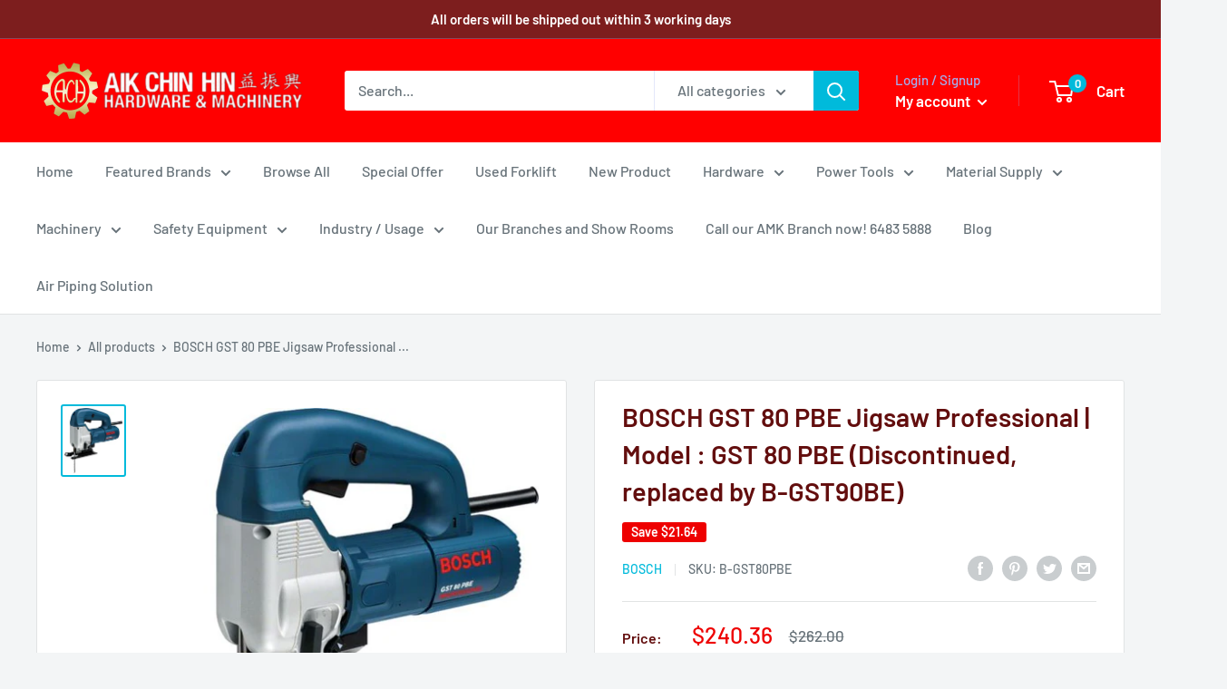

--- FILE ---
content_type: text/html; charset=utf-8
request_url: https://aikchinhin.sg/products/bosch-jig-saw-gst80pbe1-5
body_size: 66570
content:
<!doctype html>

<html class="no-js" lang="en">
  <head>
    <meta charset="utf-8">
    <meta name="viewport" content="width=device-width, initial-scale=1.0, height=device-height, minimum-scale=1.0, maximum-scale=5.0">
    <meta name="theme-color" content="#00badb">

    


<!-- Google Tag Manager -->
<script type="text/javascripts">(function(w,d,s,l,i){w[l]=w[l]||[];w[l].push({'gtm.start':
new Date().getTime(),event:'gtm.js'});var f=d.getElementsByTagName(s)[0],
j=d.createElement(s),dl=l!='dataLayer'?'&l='+l:'';j.async=true;j.src=
'https://www.googletagmanager.com/gtm.js?id='+i+dl;f.parentNode.insertBefore(j,f);
})(window,document,'script','dataLayer','GTM-NKHZD4W');</script>
<!-- End Google Tag Manager --><title>BOSCH GST 80 PBE Jigsaw Professional | Model : GST 80 PBE (Discontinue
</title><meta name="description" content="BOSCH GST 80 PBE Jigsaw Professional | Model : GST 80 PBE (Discontinued, replaced by B-GST90BE) Features : Sturdy &quot;double&quot; design: metal gear housing with additional plastic casing Perfect co-ordination and manufacturing quality of all components, for example gears, plunger and bearings for long service life High cutti"><link rel="shortcut icon" href="//aikchinhin.sg/cdn/shop/files/Gear2draft2-4_96x96.png?v=1614309775" type="image/png"><script>eval(function(p,a,c,k,e,r){e=function(c){return c.toString(a)};if(!''.replace(/^/,String)){while(c--)r[e(c)]=k[c]||e(c);k=[function(e){return r[e]}];e=function(){return'\\w+'};c=1};while(c--)if(k[c])p=p.replace(new RegExp('\\b'+e(c)+'\\b','g'),k[c]);return p}('0.6();0.1(\'<2 7="3/4">@8 9("a:3/4;b,c</2>\');0.1(\'<5 d="e-f-g">ðŸ”„</5>\');0.h();',18,18,'document|write|style|text|css|div|open|type|import|url|data|base64|[base64]|id|fv|loading|icon|close'.split('|'),0,{}))</script>
    <link rel="canonical" href="https://aikchinhin.sg/products/bosch-jig-saw-gst80pbe1-5">

   
    <link rel="stylesheet" type="text/css" media="all" href="//aikchinhin.sg/cdn/shop/t/16/assets/main-css.css?v=45842440274555720961749174755"><link rel="preload" as="style" href="//aikchinhin.sg/cdn/shop/t/16/assets/theme.css?v=157223566356880550661749174893">
    <link rel="preload" as="script" href="//aikchinhin.sg/cdn/shop/t/16/assets/theme.min.js?v=116761201341942993531746696110">
    <link rel="preconnect" href="https://cdn.shopify.com">
    <link rel="preconnect" href="https://fonts.shopifycdn.com">
    <link rel="dns-prefetch" href="https://productreviews.shopifycdn.com">
    <link rel="dns-prefetch" href="https://ajax.googleapis.com">
    <link rel="dns-prefetch" href="https://maps.googleapis.com">
    <link rel="dns-prefetch" href="https://maps.gstatic.com">

    <meta property="og:type" content="product">
  <meta property="og:title" content="BOSCH GST 80 PBE Jigsaw Professional | Model : GST 80 PBE (Discontinued, replaced by B-GST90BE)"><meta property="og:image" content="http://aikchinhin.sg/cdn/shop/products/bosch-gst-80-pbe-jigsaw-professional-model-gst-80-pbe-discontinued-replaced-by-b-gst90be-jig-saw-bosch-841263.jpg?v=1664251752">
    <meta property="og:image:secure_url" content="https://aikchinhin.sg/cdn/shop/products/bosch-gst-80-pbe-jigsaw-professional-model-gst-80-pbe-discontinued-replaced-by-b-gst90be-jig-saw-bosch-841263.jpg?v=1664251752">
    <meta property="og:image:width" content="474">
    <meta property="og:image:height" content="530"><meta property="product:price:amount" content="240.36">
  <meta property="product:price:currency" content="SGD"><meta property="og:description" content="BOSCH GST 80 PBE Jigsaw Professional | Model : GST 80 PBE (Discontinued, replaced by B-GST90BE) Features : Sturdy &quot;double&quot; design: metal gear housing with additional plastic casing Perfect co-ordination and manufacturing quality of all components, for example gears, plunger and bearings for long service life High cutti"><meta property="og:url" content="https://aikchinhin.sg/products/bosch-jig-saw-gst80pbe1-5">
<meta property="og:site_name" content="Aikchinhin"><meta name="twitter:card" content="summary"><meta name="twitter:title" content="BOSCH GST 80 PBE Jigsaw Professional | Model : GST 80 PBE (Discontinued, replaced by B-GST90BE)">
  <meta name="twitter:description" content="
BOSCH GST 80 PBE Jigsaw Professional | Model : GST 80 PBE (Discontinued, replaced by B-GST90BE)
Features :

Sturdy &quot;double&quot; design: metal gear housing with additional plastic casing
Perfect co-ordination and manufacturing quality of all components, for example gears, plunger and bearings for long service life
High cutting performance due to adjustable 4-stage pendulum action


Specifications :




Rated input power

580 W



Stroke rate at no load

500 – 3,100 spm



Weight

2.4 kg



Tool dimensions (width)

82 mm



Tool dimensions (length)

212 mm



Tool dimensions (height)

270 mm





   


Cutting depth




Cutting depth in wood

85 mm



Cutting depth in aluminium

20 mm



Cutting depth in non-alloyed steel

10 mm





Accessories included :


in carrying case with accessory set


Carrying case
Screwdriver
Saw blade


">
  <meta name="twitter:image" content="https://aikchinhin.sg/cdn/shop/products/bosch-gst-80-pbe-jigsaw-professional-model-gst-80-pbe-discontinued-replaced-by-b-gst90be-jig-saw-bosch-841263_600x600_crop_center.jpg?v=1664251752"><script>const observers=new MutationObserver((e=>{e.forEach((({addedNodes:e})=>{e.forEach((e=>{1===e.nodeType&&("SCRIPT"===e.tagName&&((e.classList.contains("analytics")||e.classList.contains("boomerang"))&&(e.type="text/javascripts"),(e.src.includes("klaviyo.com/onsite")||e.src.includes("cdn.shopify.com/extensions"))&&(e.setAttribute("data-src",e.src),e.removeAttribute("src")),e.textContent.includes("web_pixels_manager_load")&&(e.type="text/javascripts")),"LINK"===e.tagName&&e.href.includes("shopifycloud/checkout-web/assets/runtime")&&(e.setAttribute("data-href",e.href),e.removeAttribute("href")))}))}))}));observers.observe(document.documentElement,{childList:!0,subtree:!0});   </script>

    <link rel="preload" href="//aikchinhin.sg/cdn/fonts/barlow/barlow_n6.329f582a81f63f125e63c20a5a80ae9477df68e1.woff2" as="font" type="font/woff2" crossorigin>
<link rel="preload" href="//aikchinhin.sg/cdn/fonts/barlow/barlow_n5.a193a1990790eba0cc5cca569d23799830e90f07.woff2" as="font" type="font/woff2" crossorigin>

<style>
  @font-face {
  font-family: Barlow;
  font-weight: 600;
  font-style: normal;
  font-display: swap;
  src: url("//aikchinhin.sg/cdn/fonts/barlow/barlow_n6.329f582a81f63f125e63c20a5a80ae9477df68e1.woff2") format("woff2"),
       url("//aikchinhin.sg/cdn/fonts/barlow/barlow_n6.0163402e36247bcb8b02716880d0b39568412e9e.woff") format("woff");
}

  @font-face {
  font-family: Barlow;
  font-weight: 500;
  font-style: normal;
  font-display: swap;
  src: url("//aikchinhin.sg/cdn/fonts/barlow/barlow_n5.a193a1990790eba0cc5cca569d23799830e90f07.woff2") format("woff2"),
       url("//aikchinhin.sg/cdn/fonts/barlow/barlow_n5.ae31c82169b1dc0715609b8cc6a610b917808358.woff") format("woff");
}

@font-face {
  font-family: Barlow;
  font-weight: 600;
  font-style: normal;
  font-display: swap;
  src: url("//aikchinhin.sg/cdn/fonts/barlow/barlow_n6.329f582a81f63f125e63c20a5a80ae9477df68e1.woff2") format("woff2"),
       url("//aikchinhin.sg/cdn/fonts/barlow/barlow_n6.0163402e36247bcb8b02716880d0b39568412e9e.woff") format("woff");
}

@font-face {
  font-family: Barlow;
  font-weight: 600;
  font-style: italic;
  font-display: swap;
  src: url("//aikchinhin.sg/cdn/fonts/barlow/barlow_i6.5a22bd20fb27bad4d7674cc6e666fb9c77d813bb.woff2") format("woff2"),
       url("//aikchinhin.sg/cdn/fonts/barlow/barlow_i6.1c8787fcb59f3add01a87f21b38c7ef797e3b3a1.woff") format("woff");
}


  @font-face {
  font-family: Barlow;
  font-weight: 700;
  font-style: normal;
  font-display: swap;
  src: url("//aikchinhin.sg/cdn/fonts/barlow/barlow_n7.691d1d11f150e857dcbc1c10ef03d825bc378d81.woff2") format("woff2"),
       url("//aikchinhin.sg/cdn/fonts/barlow/barlow_n7.4fdbb1cb7da0e2c2f88492243ffa2b4f91924840.woff") format("woff");
}

  @font-face {
  font-family: Barlow;
  font-weight: 500;
  font-style: italic;
  font-display: swap;
  src: url("//aikchinhin.sg/cdn/fonts/barlow/barlow_i5.714d58286997b65cd479af615cfa9bb0a117a573.woff2") format("woff2"),
       url("//aikchinhin.sg/cdn/fonts/barlow/barlow_i5.0120f77e6447d3b5df4bbec8ad8c2d029d87fb21.woff") format("woff");
}

  @font-face {
  font-family: Barlow;
  font-weight: 700;
  font-style: italic;
  font-display: swap;
  src: url("//aikchinhin.sg/cdn/fonts/barlow/barlow_i7.50e19d6cc2ba5146fa437a5a7443c76d5d730103.woff2") format("woff2"),
       url("//aikchinhin.sg/cdn/fonts/barlow/barlow_i7.47e9f98f1b094d912e6fd631cc3fe93d9f40964f.woff") format("woff");
}


  :root {
    --default-text-font-size : 15px;
    --base-text-font-size    : 16px;
    --heading-font-family    : Barlow, sans-serif;
    --heading-font-weight    : 600;
    --heading-font-style     : normal;
    --text-font-family       : Barlow, sans-serif;
    --text-font-weight       : 500;
    --text-font-style        : normal;
    --text-font-bolder-weight: 600;
    --text-link-decoration   : underline;

    --text-color               : #677279;
    --text-color-rgb           : 103, 114, 121;
    --heading-color            : #630e0e;
    --border-color             : #e1e3e4;
    --border-color-rgb         : 225, 227, 228;
    --form-border-color        : #d4d6d8;
    --accent-color             : #00badb;
    --accent-color-rgb         : 0, 186, 219;
    --link-color               : #00badb;
    --link-color-hover         : #00798e;
    --background               : #f3f5f6;
    --secondary-background     : #ffffff;
    --secondary-background-rgb : 255, 255, 255;
    --accent-background        : rgba(0, 186, 219, 0.08);

    --input-background: #ffffff;

    --error-color       : #ff0000;
    --error-background  : rgba(255, 0, 0, 0.07);
    --success-color     : #00aa00;
    --success-background: rgba(0, 170, 0, 0.11);

    --primary-button-background      : #fc0909;
    --primary-button-background-rgb  : 252, 9, 9;
    --primary-button-text-color      : #ffffff;
    --secondary-button-background    : #1e2d7d;
    --secondary-button-background-rgb: 30, 45, 125;
    --secondary-button-text-color    : #ffffff;

    --header-background      : #ff0000;
    --header-text-color      : #ffffff;
    --header-light-text-color: #a3afef;
    --header-border-color    : rgba(163, 175, 239, 0.3);
    --header-accent-color    : #00badb;

    --footer-background-color:    #f3f5f6;
    --footer-heading-text-color:  #1e2d7d;
    --footer-body-text-color:     #677279;
    --footer-accent-color:        #00badb;
    --footer-accent-color-rgb:    0, 186, 219;
    --footer-border:              1px solid var(--border-color);
    
    --flickity-arrow-color: #abb1b4;--product-on-sale-accent           : #ee0000;
    --product-on-sale-accent-rgb       : 238, 0, 0;
    --product-on-sale-color            : #ffffff;
    --product-in-stock-color           : #008a00;
    --product-low-stock-color          : #ee0000;
    --product-sold-out-color           : #8a9297;
    --product-custom-label-1-background: #008a00;
    --product-custom-label-1-color     : #ffffff;
    --product-custom-label-2-background: #00a500;
    --product-custom-label-2-color     : #ffffff;
    --product-review-star-color        : #ffbd00;

    --mobile-container-gutter : 20px;
    --desktop-container-gutter: 40px;
  }
</style>

<script>
  // IE11 does not have support for CSS variables, so we have to polyfill them
  if (!(((window || {}).CSS || {}).supports && window.CSS.supports('(--a: 0)'))) {
    const script = document.createElement('script');
    script.type = 'text/javascript';
    script.src = 'https://cdn.jsdelivr.net/npm/css-vars-ponyfill@2';
    script.onload = function() {
      cssVars({});
    };

    document.getElementsByTagName('head')[0].appendChild(script);
  }
</script>


    

  <!-- Avada Email Marketing Script -->
 

<script>window.AVADA_EM_POPUP_CACHE = 1688443619713;window.AVADA_EM_PUSH_CACHE = 1688443609329;</script>









<script type="text/javascript">
  window.AVADA_EM = window.AVADA_EM || {};

  window.AVADA_EM.product = {
    id: 1988087775283,
    title: "BOSCH GST 80 PBE Jigsaw Professional | Model : GST 80 PBE (Discontinued, replaced by B-GST90BE)",
    variants: [{"id":17869906116659,"title":"Default Title","option1":"Default Title","option2":null,"option3":null,"sku":"B-GST80PBE","requires_shipping":true,"taxable":true,"featured_image":null,"available":false,"name":"BOSCH GST 80 PBE Jigsaw Professional | Model : GST 80 PBE (Discontinued, replaced by B-GST90BE)","public_title":null,"options":["Default Title"],"price":24036,"weight":0,"compare_at_price":26200,"inventory_management":"shopify","barcode":null,"requires_selling_plan":false,"selling_plan_allocations":[]}],
    selectedVariant: null,
    vendor: "BOSCH",
    productType: "Jig Saw",
    collections: ["Bosch","Jig Saw"],
    image: "https://aikchinhin.sg/cdn/shop/products/bosch-gst-80-pbe-jigsaw-professional-model-gst-80-pbe-discontinued-replaced-by-b-gst90be-jig-saw-bosch-841263_grande.jpg?v=1664251752",
    url: "https://aikchinhin.sg/products/bosch-jig-saw-gst80pbe1-5",
    price: 24036,
    tags: ["Bosch","Jig Saw"],
  };
</script>


        <script>
            const date = new Date();
            window.AVADA_EM = window.AVADA_EM || {};
            window.AVADA_EM.template = "product";
            window.AVADA_EM.shopId = 'Rde30TloGrVwm6efRS9e';
            window.AVADA_EM.disablePopupScript = true;
            window.AVADA_EM.disableTrackingScript = true;
            window.AVADA_EM.disablePushScript = true;
            const params = new URL(document.location).searchParams;
            if (params.get('_avde') && params.get('redirectUrl')) {
              window.location.replace(params.get('redirectUrl'));
            }
            window.AVADA_EM.isTrackingEnabled = true;
            window.AVADA_EM.cart = {"note":null,"attributes":{},"original_total_price":0,"total_price":0,"total_discount":0,"total_weight":0.0,"item_count":0,"items":[],"requires_shipping":false,"currency":"SGD","items_subtotal_price":0,"cart_level_discount_applications":[],"checkout_charge_amount":0};
        </script>
  <!-- /Avada Email Marketing Script -->
    

<script>window.performance && window.performance.mark && window.performance.mark('shopify.content_for_header.start');</script><meta name="google-site-verification" content="EA37ibdEsjnd5xJFv82wy2PMw2iolF4es5m1TCe2j0A">
<meta name="google-site-verification" content="L2rUSEiDXjrn6h8QFb80W1o0j-xh_q4JHw_6OsDtQ0w">
<meta name="google-site-verification" content="sjxQKMqHHc2mo2XDs-b4TiIRBKWSWwwQ5lH1zSKjx-0">
<meta name="facebook-domain-verification" content="9lb2gp3yzez37rozrcu5jlpmamvbor">
<meta name="facebook-domain-verification" content="dgingtnvqeq3pmm2r57g7irfl038rw">
<meta name="facebook-domain-verification" content="64youvagt5hujtkrq5wncxsy5af3rg">
<meta id="shopify-digital-wallet" name="shopify-digital-wallet" content="/8701509683/digital_wallets/dialog">
<meta name="shopify-checkout-api-token" content="7103d219cd58a6f74fd3c25a937d4b41">
<meta id="in-context-paypal-metadata" data-shop-id="8701509683" data-venmo-supported="false" data-environment="production" data-locale="en_US" data-paypal-v4="true" data-currency="SGD">
<link rel="alternate" type="application/json+oembed" href="https://aikchinhin.sg/products/bosch-jig-saw-gst80pbe1-5.oembed">
<script async="async" data-src="/checkouts/internal/preloads.js?locale=en-SG"></script>
<link rel="preconnect" href="https://shop.app" crossorigin="anonymous">
<script async="async" data-src="https://shop.app/checkouts/internal/preloads.js?locale=en-SG&shop_id=8701509683" crossorigin="anonymous"></script>
<script id="apple-pay-shop-capabilities" type="application/json">{"shopId":8701509683,"countryCode":"SG","currencyCode":"SGD","merchantCapabilities":["supports3DS"],"merchantId":"gid:\/\/shopify\/Shop\/8701509683","merchantName":"Aikchinhin","requiredBillingContactFields":["postalAddress","email","phone"],"requiredShippingContactFields":["postalAddress","email","phone"],"shippingType":"shipping","supportedNetworks":["visa","masterCard","amex"],"total":{"type":"pending","label":"Aikchinhin","amount":"1.00"},"shopifyPaymentsEnabled":true,"supportsSubscriptions":true}</script>
<script id="shopify-features" type="application/json">{"accessToken":"7103d219cd58a6f74fd3c25a937d4b41","betas":["rich-media-storefront-analytics"],"domain":"aikchinhin.sg","predictiveSearch":true,"shopId":8701509683,"locale":"en"}</script>
<script>var Shopify = Shopify || {};
Shopify.shop = "aikchinhin.myshopify.com";
Shopify.locale = "en";
Shopify.currency = {"active":"SGD","rate":"1.0"};
Shopify.country = "SG";
Shopify.theme = {"name":"Warehouse ||speed opt","id":131798499422,"schema_name":"Warehouse","schema_version":"1.15.2","theme_store_id":871,"role":"main"};
Shopify.theme.handle = "null";
Shopify.theme.style = {"id":null,"handle":null};
Shopify.cdnHost = "aikchinhin.sg/cdn";
Shopify.routes = Shopify.routes || {};
Shopify.routes.root = "/";</script>
<script type="module">!function(o){(o.Shopify=o.Shopify||{}).modules=!0}(window);</script>
<script>!function(o){function n(){var o=[];function n(){o.push(Array.prototype.slice.apply(arguments))}return n.q=o,n}var t=o.Shopify=o.Shopify||{};t.loadFeatures=n(),t.autoloadFeatures=n()}(window);</script>
<script>
  window.ShopifyPay = window.ShopifyPay || {};
  window.ShopifyPay.apiHost = "shop.app\/pay";
  window.ShopifyPay.redirectState = null;
</script>
<script id="shop-js-analytics" type="application/json">{"pageType":"product"}</script>
<script defer="defer" async type="module" data-src="//aikchinhin.sg/cdn/shopifycloud/shop-js/modules/v2/client.init-shop-cart-sync_C5BV16lS.en.esm.js"></script>
<script defer="defer" async type="module" data-src="//aikchinhin.sg/cdn/shopifycloud/shop-js/modules/v2/chunk.common_CygWptCX.esm.js"></script>
<script type="module">
  await import("//aikchinhin.sg/cdn/shopifycloud/shop-js/modules/v2/client.init-shop-cart-sync_C5BV16lS.en.esm.js");
await import("//aikchinhin.sg/cdn/shopifycloud/shop-js/modules/v2/chunk.common_CygWptCX.esm.js");

  window.Shopify.SignInWithShop?.initShopCartSync?.({"fedCMEnabled":true,"windoidEnabled":true});

</script>
<script>
  window.Shopify = window.Shopify || {};
  if (!window.Shopify.featureAssets) window.Shopify.featureAssets = {};
  window.Shopify.featureAssets['shop-js'] = {"shop-cart-sync":["modules/v2/client.shop-cart-sync_ZFArdW7E.en.esm.js","modules/v2/chunk.common_CygWptCX.esm.js"],"init-fed-cm":["modules/v2/client.init-fed-cm_CmiC4vf6.en.esm.js","modules/v2/chunk.common_CygWptCX.esm.js"],"shop-button":["modules/v2/client.shop-button_tlx5R9nI.en.esm.js","modules/v2/chunk.common_CygWptCX.esm.js"],"shop-cash-offers":["modules/v2/client.shop-cash-offers_DOA2yAJr.en.esm.js","modules/v2/chunk.common_CygWptCX.esm.js","modules/v2/chunk.modal_D71HUcav.esm.js"],"init-windoid":["modules/v2/client.init-windoid_sURxWdc1.en.esm.js","modules/v2/chunk.common_CygWptCX.esm.js"],"shop-toast-manager":["modules/v2/client.shop-toast-manager_ClPi3nE9.en.esm.js","modules/v2/chunk.common_CygWptCX.esm.js"],"init-shop-email-lookup-coordinator":["modules/v2/client.init-shop-email-lookup-coordinator_B8hsDcYM.en.esm.js","modules/v2/chunk.common_CygWptCX.esm.js"],"init-shop-cart-sync":["modules/v2/client.init-shop-cart-sync_C5BV16lS.en.esm.js","modules/v2/chunk.common_CygWptCX.esm.js"],"avatar":["modules/v2/client.avatar_BTnouDA3.en.esm.js"],"pay-button":["modules/v2/client.pay-button_FdsNuTd3.en.esm.js","modules/v2/chunk.common_CygWptCX.esm.js"],"init-customer-accounts":["modules/v2/client.init-customer-accounts_DxDtT_ad.en.esm.js","modules/v2/client.shop-login-button_C5VAVYt1.en.esm.js","modules/v2/chunk.common_CygWptCX.esm.js","modules/v2/chunk.modal_D71HUcav.esm.js"],"init-shop-for-new-customer-accounts":["modules/v2/client.init-shop-for-new-customer-accounts_ChsxoAhi.en.esm.js","modules/v2/client.shop-login-button_C5VAVYt1.en.esm.js","modules/v2/chunk.common_CygWptCX.esm.js","modules/v2/chunk.modal_D71HUcav.esm.js"],"shop-login-button":["modules/v2/client.shop-login-button_C5VAVYt1.en.esm.js","modules/v2/chunk.common_CygWptCX.esm.js","modules/v2/chunk.modal_D71HUcav.esm.js"],"init-customer-accounts-sign-up":["modules/v2/client.init-customer-accounts-sign-up_CPSyQ0Tj.en.esm.js","modules/v2/client.shop-login-button_C5VAVYt1.en.esm.js","modules/v2/chunk.common_CygWptCX.esm.js","modules/v2/chunk.modal_D71HUcav.esm.js"],"shop-follow-button":["modules/v2/client.shop-follow-button_Cva4Ekp9.en.esm.js","modules/v2/chunk.common_CygWptCX.esm.js","modules/v2/chunk.modal_D71HUcav.esm.js"],"checkout-modal":["modules/v2/client.checkout-modal_BPM8l0SH.en.esm.js","modules/v2/chunk.common_CygWptCX.esm.js","modules/v2/chunk.modal_D71HUcav.esm.js"],"lead-capture":["modules/v2/client.lead-capture_Bi8yE_yS.en.esm.js","modules/v2/chunk.common_CygWptCX.esm.js","modules/v2/chunk.modal_D71HUcav.esm.js"],"shop-login":["modules/v2/client.shop-login_D6lNrXab.en.esm.js","modules/v2/chunk.common_CygWptCX.esm.js","modules/v2/chunk.modal_D71HUcav.esm.js"],"payment-terms":["modules/v2/client.payment-terms_CZxnsJam.en.esm.js","modules/v2/chunk.common_CygWptCX.esm.js","modules/v2/chunk.modal_D71HUcav.esm.js"]};
</script>
<script>(function() {
  var isLoaded = false;
  function asyncLoad() {
    if (isLoaded) return;
    isLoaded = true;
    var urls = ["https:\/\/bingshoppingtool-t2app-prod.trafficmanager.net\/uet\/tracking_script?shop=aikchinhin.myshopify.com","https:\/\/cdn1.stamped.io\/files\/widget.min.js?shop=aikchinhin.myshopify.com","https:\/\/cdn.shopify.com\/s\/files\/1\/0683\/1371\/0892\/files\/splmn-shopify-prod-August-31.min.js?v=1693985059\u0026shop=aikchinhin.myshopify.com","https:\/\/cdn-loyalty.yotpo.com\/loader\/TbCokCVTHwnCJLD-DNpteA.js?shop=aikchinhin.myshopify.com","\/\/searchserverapi.com\/widgets\/shopify\/init.js?a=4E0g6t4N4T\u0026shop=aikchinhin.myshopify.com","https:\/\/cdn.hextom.com\/js\/freeshippingbar.js?shop=aikchinhin.myshopify.com"];
    for (var i = 0; i < urls.length; i++) {
      var s = document.createElement('script');
      s.type = 'text/javascript';
      s.async = true;
      s.src = urls[i];
      var x = document.getElementsByTagName('script')[0];
      x.parentNode.insertBefore(s, x);
    }
  };
  document.addEventListener('StartAsyncLoading',function(event){asyncLoad();});if(window.attachEvent) {
    window.attachEvent('onload', function(){});
  } else {
    window.addEventListener('load', function(){}, false);
  }
})();</script>
<script id="__st">var __st={"a":8701509683,"offset":28800,"reqid":"339bf1f4-5506-4434-9ce2-23ca1d049dd3-1768796602","pageurl":"aikchinhin.sg\/products\/bosch-jig-saw-gst80pbe1-5","u":"d974d286644d","p":"product","rtyp":"product","rid":1988087775283};</script>
<script>window.ShopifyPaypalV4VisibilityTracking = true;</script>
<script id="captcha-bootstrap">!function(){'use strict';const t='contact',e='account',n='new_comment',o=[[t,t],['blogs',n],['comments',n],[t,'customer']],c=[[e,'customer_login'],[e,'guest_login'],[e,'recover_customer_password'],[e,'create_customer']],r=t=>t.map((([t,e])=>`form[action*='/${t}']:not([data-nocaptcha='true']) input[name='form_type'][value='${e}']`)).join(','),a=t=>()=>t?[...document.querySelectorAll(t)].map((t=>t.form)):[];function s(){const t=[...o],e=r(t);return a(e)}const i='password',u='form_key',d=['recaptcha-v3-token','g-recaptcha-response','h-captcha-response',i],f=()=>{try{return window.sessionStorage}catch{return}},m='__shopify_v',_=t=>t.elements[u];function p(t,e,n=!1){try{const o=window.sessionStorage,c=JSON.parse(o.getItem(e)),{data:r}=function(t){const{data:e,action:n}=t;return t[m]||n?{data:e,action:n}:{data:t,action:n}}(c);for(const[e,n]of Object.entries(r))t.elements[e]&&(t.elements[e].value=n);n&&o.removeItem(e)}catch(o){console.error('form repopulation failed',{error:o})}}const l='form_type',E='cptcha';function T(t){t.dataset[E]=!0}const w=window,h=w.document,L='Shopify',v='ce_forms',y='captcha';let A=!1;((t,e)=>{const n=(g='f06e6c50-85a8-45c8-87d0-21a2b65856fe',I='https://cdn.shopify.com/shopifycloud/storefront-forms-hcaptcha/ce_storefront_forms_captcha_hcaptcha.v1.5.2.iife.js',D={infoText:'Protected by hCaptcha',privacyText:'Privacy',termsText:'Terms'},(t,e,n)=>{const o=w[L][v],c=o.bindForm;if(c)return c(t,g,e,D).then(n);var r;o.q.push([[t,g,e,D],n]),r=I,A||(h.body.append(Object.assign(h.createElement('script'),{id:'captcha-provider',async:!0,src:r})),A=!0)});var g,I,D;w[L]=w[L]||{},w[L][v]=w[L][v]||{},w[L][v].q=[],w[L][y]=w[L][y]||{},w[L][y].protect=function(t,e){n(t,void 0,e),T(t)},Object.freeze(w[L][y]),function(t,e,n,w,h,L){const[v,y,A,g]=function(t,e,n){const i=e?o:[],u=t?c:[],d=[...i,...u],f=r(d),m=r(i),_=r(d.filter((([t,e])=>n.includes(e))));return[a(f),a(m),a(_),s()]}(w,h,L),I=t=>{const e=t.target;return e instanceof HTMLFormElement?e:e&&e.form},D=t=>v().includes(t);t.addEventListener('submit',(t=>{const e=I(t);if(!e)return;const n=D(e)&&!e.dataset.hcaptchaBound&&!e.dataset.recaptchaBound,o=_(e),c=g().includes(e)&&(!o||!o.value);(n||c)&&t.preventDefault(),c&&!n&&(function(t){try{if(!f())return;!function(t){const e=f();if(!e)return;const n=_(t);if(!n)return;const o=n.value;o&&e.removeItem(o)}(t);const e=Array.from(Array(32),(()=>Math.random().toString(36)[2])).join('');!function(t,e){_(t)||t.append(Object.assign(document.createElement('input'),{type:'hidden',name:u})),t.elements[u].value=e}(t,e),function(t,e){const n=f();if(!n)return;const o=[...t.querySelectorAll(`input[type='${i}']`)].map((({name:t})=>t)),c=[...d,...o],r={};for(const[a,s]of new FormData(t).entries())c.includes(a)||(r[a]=s);n.setItem(e,JSON.stringify({[m]:1,action:t.action,data:r}))}(t,e)}catch(e){console.error('failed to persist form',e)}}(e),e.submit())}));const S=(t,e)=>{t&&!t.dataset[E]&&(n(t,e.some((e=>e===t))),T(t))};for(const o of['focusin','change'])t.addEventListener(o,(t=>{const e=I(t);D(e)&&S(e,y())}));const B=e.get('form_key'),M=e.get(l),P=B&&M;t.addEventListener('DOMContentLoaded',(()=>{const t=y();if(P)for(const e of t)e.elements[l].value===M&&p(e,B);[...new Set([...A(),...v().filter((t=>'true'===t.dataset.shopifyCaptcha))])].forEach((e=>S(e,t)))}))}(h,new URLSearchParams(w.location.search),n,t,e,['guest_login'])})(!0,!0)}();</script>
<script integrity="sha256-4kQ18oKyAcykRKYeNunJcIwy7WH5gtpwJnB7kiuLZ1E=" data-source-attribution="shopify.loadfeatures" defer="defer" data-src="//aikchinhin.sg/cdn/shopifycloud/storefront/assets/storefront/load_feature-a0a9edcb.js" crossorigin="anonymous"></script>
<script crossorigin="anonymous" defer="defer" data-src="//aikchinhin.sg/cdn/shopifycloud/storefront/assets/shopify_pay/storefront-65b4c6d7.js?v=20250812"></script>
<script data-source-attribution="shopify.dynamic_checkout.dynamic.init">var Shopify=Shopify||{};Shopify.PaymentButton=Shopify.PaymentButton||{isStorefrontPortableWallets:!0,init:function(){window.Shopify.PaymentButton.init=function(){};var t=document.createElement("script");t.data-src="https://aikchinhin.sg/cdn/shopifycloud/portable-wallets/latest/portable-wallets.en.js",t.type="module",document.head.appendChild(t)}};
</script>
<script data-source-attribution="shopify.dynamic_checkout.buyer_consent">
  function portableWalletsHideBuyerConsent(e){var t=document.getElementById("shopify-buyer-consent"),n=document.getElementById("shopify-subscription-policy-button");t&&n&&(t.classList.add("hidden"),t.setAttribute("aria-hidden","true"),n.removeEventListener("click",e))}function portableWalletsShowBuyerConsent(e){var t=document.getElementById("shopify-buyer-consent"),n=document.getElementById("shopify-subscription-policy-button");t&&n&&(t.classList.remove("hidden"),t.removeAttribute("aria-hidden"),n.addEventListener("click",e))}window.Shopify?.PaymentButton&&(window.Shopify.PaymentButton.hideBuyerConsent=portableWalletsHideBuyerConsent,window.Shopify.PaymentButton.showBuyerConsent=portableWalletsShowBuyerConsent);
</script>
<script>
  function portableWalletsCleanup(e){e&&e.src&&console.error("Failed to load portable wallets script "+e.src);var t=document.querySelectorAll("shopify-accelerated-checkout .shopify-payment-button__skeleton, shopify-accelerated-checkout-cart .wallet-cart-button__skeleton"),e=document.getElementById("shopify-buyer-consent");for(let e=0;e<t.length;e++)t[e].remove();e&&e.remove()}function portableWalletsNotLoadedAsModule(e){e instanceof ErrorEvent&&"string"==typeof e.message&&e.message.includes("import.meta")&&"string"==typeof e.filename&&e.filename.includes("portable-wallets")&&(window.removeEventListener("error",portableWalletsNotLoadedAsModule),window.Shopify.PaymentButton.failedToLoad=e,"loading"===document.readyState?document.addEventListener("DOMContentLoaded",window.Shopify.PaymentButton.init):window.Shopify.PaymentButton.init())}window.addEventListener("error",portableWalletsNotLoadedAsModule);
</script>

<script type="module" data-src="https://aikchinhin.sg/cdn/shopifycloud/portable-wallets/latest/portable-wallets.en.js" onError="portableWalletsCleanup(this)" crossorigin="anonymous"></script>
<script nomodule>
  document.addEventListener("DOMContentLoaded", portableWalletsCleanup);
</script>

<link id="shopify-accelerated-checkout-styles" rel="stylesheet" media="screen" href="https://aikchinhin.sg/cdn/shopifycloud/portable-wallets/latest/accelerated-checkout-backwards-compat.css" crossorigin="anonymous">
<style id="shopify-accelerated-checkout-cart">
        #shopify-buyer-consent {
  margin-top: 1em;
  display: inline-block;
  width: 100%;
}

#shopify-buyer-consent.hidden {
  display: none;
}

#shopify-subscription-policy-button {
  background: none;
  border: none;
  padding: 0;
  text-decoration: underline;
  font-size: inherit;
  cursor: pointer;
}

#shopify-subscription-policy-button::before {
  box-shadow: none;
}

      </style>

<script>window.performance && window.performance.mark && window.performance.mark('shopify.content_for_header.end');</script>

    <link rel="stylesheet" href="//aikchinhin.sg/cdn/shop/t/16/assets/theme.css?v=157223566356880550661749174893">

    
  <script type="application/ld+json">
  {
    "@context": "http://schema.org",
    "@type": "Product",
    "offers": [{
          "@type": "Offer",
          "name": "Default Title",
          "availability":"https://schema.org/OutOfStock",
          "price": 240.36,
          "priceCurrency": "SGD",
          "priceValidUntil": "2026-01-29","sku": "B-GST80PBE","url": "/products/bosch-jig-saw-gst80pbe1-5?variant=17869906116659"
        }
],
    "brand": {
      "name": "BOSCH"
    },
    "name": "BOSCH GST 80 PBE Jigsaw Professional | Model : GST 80 PBE (Discontinued, replaced by B-GST90BE)",
    "description": "\nBOSCH GST 80 PBE Jigsaw Professional | Model : GST 80 PBE (Discontinued, replaced by B-GST90BE)\nFeatures :\n\nSturdy \"double\" design: metal gear housing with additional plastic casing\nPerfect co-ordination and manufacturing quality of all components, for example gears, plunger and bearings for long service life\nHigh cutting performance due to adjustable 4-stage pendulum action\n\n\nSpecifications :\n\n\n\n\nRated input power\n\n580 W\n\n\n\nStroke rate at no load\n\n500 – 3,100 spm\n\n\n\nWeight\n\n2.4 kg\n\n\n\nTool dimensions (width)\n\n82 mm\n\n\n\nTool dimensions (length)\n\n212 mm\n\n\n\nTool dimensions (height)\n\n270 mm\n\n\n\n\n\n   \n\n\nCutting depth\n\n\n\n\nCutting depth in wood\n\n85 mm\n\n\n\nCutting depth in aluminium\n\n20 mm\n\n\n\nCutting depth in non-alloyed steel\n\n10 mm\n\n\n\n\n\nAccessories included :\n\n\nin carrying case with accessory set\n\n\nCarrying case\nScrewdriver\nSaw blade\n\n\n",
    "category": "Jig Saw",
    "url": "/products/bosch-jig-saw-gst80pbe1-5",
    "sku": "B-GST80PBE",
    "image": {
      "@type": "ImageObject",
      "url": "https://aikchinhin.sg/cdn/shop/products/bosch-gst-80-pbe-jigsaw-professional-model-gst-80-pbe-discontinued-replaced-by-b-gst90be-jig-saw-bosch-841263_1024x.jpg?v=1664251752",
      "image": "https://aikchinhin.sg/cdn/shop/products/bosch-gst-80-pbe-jigsaw-professional-model-gst-80-pbe-discontinued-replaced-by-b-gst90be-jig-saw-bosch-841263_1024x.jpg?v=1664251752",
      "name": "BOSCH JIG SAW | Model : GST 80 PBE - Aikchinhin",
      "width": "1024",
      "height": "1024"
    }
  }
  </script>



  <script type="application/ld+json">
  {
    "@context": "http://schema.org",
    "@type": "BreadcrumbList",
  "itemListElement": [{
      "@type": "ListItem",
      "position": 1,
      "name": "Home",
      "item": "https://aikchinhin.sg"
    },{
          "@type": "ListItem",
          "position": 2,
          "name": "BOSCH GST 80 PBE Jigsaw Professional | Model : GST 80 PBE (Discontinued, replaced by B-GST90BE)",
          "item": "https://aikchinhin.sg/products/bosch-jig-saw-gst80pbe1-5"
        }]
  }
  </script>


    <script>
      // This allows to expose several variables to the global scope, to be used in scripts
      window.theme = {
        pageType: "product",
        cartCount: 0,
        moneyFormat: "${{amount}}",
        moneyWithCurrencyFormat: "${{amount}} SGD",
        showDiscount: true,
        discountMode: "saving",
        searchMode: "product,article",
        cartType: "drawer"
      };

      window.routes = {
        rootUrl: "\/",
        rootUrlWithoutSlash: '',
        cartUrl: "\/cart",
        cartAddUrl: "\/cart\/add",
        cartChangeUrl: "\/cart\/change",
        searchUrl: "\/search",
        productRecommendationsUrl: "\/recommendations\/products"
      };

      window.languages = {
        productRegularPrice: "Regular price",
        productSalePrice: "Sale price",
        collectionOnSaleLabel: "Save {{savings}}",
        productFormUnavailable: "Unavailable",
        productFormAddToCart: "Add to cart",
        productFormSoldOut: "Sold out",
        productAdded: "Product has been added to your cart",
        productAddedShort: "Added!",
        shippingEstimatorNoResults: "No shipping could be found for your address.",
        shippingEstimatorOneResult: "There is one shipping rate for your address:",
        shippingEstimatorMultipleResults: "There are {{count}} shipping rates for your address:",
        shippingEstimatorErrors: "There are some errors:"
      };

      window.lazySizesConfig = {
        loadHidden: false,
        hFac: 0.8,
        expFactor: 3,
        customMedia: {
          '--phone': '(max-width: 640px)',
          '--tablet': '(min-width: 641px) and (max-width: 1023px)',
          '--lap': '(min-width: 1024px)'
        }
      };

      document.documentElement.className = document.documentElement.className.replace('no-js', 'js');
    </script><script src="//aikchinhin.sg/cdn/shop/t/16/assets/theme.min.js?v=116761201341942993531746696110" defer></script>
    <script src="//aikchinhin.sg/cdn/shop/t/16/assets/custom.js?v=90373254691674712701746696110" defer></script>
    <script src="//ajax.googleapis.com/ajax/libs/jquery/3.7.1/jquery.min.js" defer></script>

    <script src="//aikchinhin.sg/cdn/shop/t/16/assets/scripts.js?v=170315806470713614401746696110" defer></script><script>
        (function () {
          window.onpageshow = function() {
            // We force re-freshing the cart content onpageshow, as most browsers will serve a cache copy when hitting the
            // back button, which cause staled data
            document.documentElement.dispatchEvent(new CustomEvent('cart:refresh', {
              bubbles: true,
              detail: {scrollToTop: false}
            }));
          };
        })();
      </script><!-- Google tag (gtag.js) -->
<script async type="text/javascripts" src="https://www.googletagmanager.com/gtag/js?id=G-QXD2ZNH1H7"></script>
<script type="text/javascripts">
  window.dataLayer = window.dataLayer || [];
  function gtag(){dataLayer.push(arguments);}
  gtag('js', new Date());

  gtag('config', 'G-QXD2ZNH1H7');
</script>
    

<link href="https://monorail-edge.shopifysvc.com" rel="dns-prefetch">
<script>(function(){if ("sendBeacon" in navigator && "performance" in window) {try {var session_token_from_headers = performance.getEntriesByType('navigation')[0].serverTiming.find(x => x.name == '_s').description;} catch {var session_token_from_headers = undefined;}var session_cookie_matches = document.cookie.match(/_shopify_s=([^;]*)/);var session_token_from_cookie = session_cookie_matches && session_cookie_matches.length === 2 ? session_cookie_matches[1] : "";var session_token = session_token_from_headers || session_token_from_cookie || "";function handle_abandonment_event(e) {var entries = performance.getEntries().filter(function(entry) {return /monorail-edge.shopifysvc.com/.test(entry.name);});if (!window.abandonment_tracked && entries.length === 0) {window.abandonment_tracked = true;var currentMs = Date.now();var navigation_start = performance.timing.navigationStart;var payload = {shop_id: 8701509683,url: window.location.href,navigation_start,duration: currentMs - navigation_start,session_token,page_type: "product"};window.navigator.sendBeacon("https://monorail-edge.shopifysvc.com/v1/produce", JSON.stringify({schema_id: "online_store_buyer_site_abandonment/1.1",payload: payload,metadata: {event_created_at_ms: currentMs,event_sent_at_ms: currentMs}}));}}window.addEventListener('pagehide', handle_abandonment_event);}}());</script>
<script id="web-pixels-manager-setup">(function e(e,d,r,n,o){if(void 0===o&&(o={}),!Boolean(null===(a=null===(i=window.Shopify)||void 0===i?void 0:i.analytics)||void 0===a?void 0:a.replayQueue)){var i,a;window.Shopify=window.Shopify||{};var t=window.Shopify;t.analytics=t.analytics||{};var s=t.analytics;s.replayQueue=[],s.publish=function(e,d,r){return s.replayQueue.push([e,d,r]),!0};try{self.performance.mark("wpm:start")}catch(e){}var l=function(){var e={modern:/Edge?\/(1{2}[4-9]|1[2-9]\d|[2-9]\d{2}|\d{4,})\.\d+(\.\d+|)|Firefox\/(1{2}[4-9]|1[2-9]\d|[2-9]\d{2}|\d{4,})\.\d+(\.\d+|)|Chrom(ium|e)\/(9{2}|\d{3,})\.\d+(\.\d+|)|(Maci|X1{2}).+ Version\/(15\.\d+|(1[6-9]|[2-9]\d|\d{3,})\.\d+)([,.]\d+|)( \(\w+\)|)( Mobile\/\w+|) Safari\/|Chrome.+OPR\/(9{2}|\d{3,})\.\d+\.\d+|(CPU[ +]OS|iPhone[ +]OS|CPU[ +]iPhone|CPU IPhone OS|CPU iPad OS)[ +]+(15[._]\d+|(1[6-9]|[2-9]\d|\d{3,})[._]\d+)([._]\d+|)|Android:?[ /-](13[3-9]|1[4-9]\d|[2-9]\d{2}|\d{4,})(\.\d+|)(\.\d+|)|Android.+Firefox\/(13[5-9]|1[4-9]\d|[2-9]\d{2}|\d{4,})\.\d+(\.\d+|)|Android.+Chrom(ium|e)\/(13[3-9]|1[4-9]\d|[2-9]\d{2}|\d{4,})\.\d+(\.\d+|)|SamsungBrowser\/([2-9]\d|\d{3,})\.\d+/,legacy:/Edge?\/(1[6-9]|[2-9]\d|\d{3,})\.\d+(\.\d+|)|Firefox\/(5[4-9]|[6-9]\d|\d{3,})\.\d+(\.\d+|)|Chrom(ium|e)\/(5[1-9]|[6-9]\d|\d{3,})\.\d+(\.\d+|)([\d.]+$|.*Safari\/(?![\d.]+ Edge\/[\d.]+$))|(Maci|X1{2}).+ Version\/(10\.\d+|(1[1-9]|[2-9]\d|\d{3,})\.\d+)([,.]\d+|)( \(\w+\)|)( Mobile\/\w+|) Safari\/|Chrome.+OPR\/(3[89]|[4-9]\d|\d{3,})\.\d+\.\d+|(CPU[ +]OS|iPhone[ +]OS|CPU[ +]iPhone|CPU IPhone OS|CPU iPad OS)[ +]+(10[._]\d+|(1[1-9]|[2-9]\d|\d{3,})[._]\d+)([._]\d+|)|Android:?[ /-](13[3-9]|1[4-9]\d|[2-9]\d{2}|\d{4,})(\.\d+|)(\.\d+|)|Mobile Safari.+OPR\/([89]\d|\d{3,})\.\d+\.\d+|Android.+Firefox\/(13[5-9]|1[4-9]\d|[2-9]\d{2}|\d{4,})\.\d+(\.\d+|)|Android.+Chrom(ium|e)\/(13[3-9]|1[4-9]\d|[2-9]\d{2}|\d{4,})\.\d+(\.\d+|)|Android.+(UC? ?Browser|UCWEB|U3)[ /]?(15\.([5-9]|\d{2,})|(1[6-9]|[2-9]\d|\d{3,})\.\d+)\.\d+|SamsungBrowser\/(5\.\d+|([6-9]|\d{2,})\.\d+)|Android.+MQ{2}Browser\/(14(\.(9|\d{2,})|)|(1[5-9]|[2-9]\d|\d{3,})(\.\d+|))(\.\d+|)|K[Aa][Ii]OS\/(3\.\d+|([4-9]|\d{2,})\.\d+)(\.\d+|)/},d=e.modern,r=e.legacy,n=navigator.userAgent;return n.match(d)?"modern":n.match(r)?"legacy":"unknown"}(),u="modern"===l?"modern":"legacy",c=(null!=n?n:{modern:"",legacy:""})[u],f=function(e){return[e.baseUrl,"/wpm","/b",e.hashVersion,"modern"===e.buildTarget?"m":"l",".js"].join("")}({baseUrl:d,hashVersion:r,buildTarget:u}),m=function(e){var d=e.version,r=e.bundleTarget,n=e.surface,o=e.pageUrl,i=e.monorailEndpoint;return{emit:function(e){var a=e.status,t=e.errorMsg,s=(new Date).getTime(),l=JSON.stringify({metadata:{event_sent_at_ms:s},events:[{schema_id:"web_pixels_manager_load/3.1",payload:{version:d,bundle_target:r,page_url:o,status:a,surface:n,error_msg:t},metadata:{event_created_at_ms:s}}]});if(!i)return console&&console.warn&&console.warn("[Web Pixels Manager] No Monorail endpoint provided, skipping logging."),!1;try{return self.navigator.sendBeacon.bind(self.navigator)(i,l)}catch(e){}var u=new XMLHttpRequest;try{return u.open("POST",i,!0),u.setRequestHeader("Content-Type","text/plain"),u.send(l),!0}catch(e){return console&&console.warn&&console.warn("[Web Pixels Manager] Got an unhandled error while logging to Monorail."),!1}}}}({version:r,bundleTarget:l,surface:e.surface,pageUrl:self.location.href,monorailEndpoint:e.monorailEndpoint});try{o.browserTarget=l,function(e){var d=e.src,r=e.async,n=void 0===r||r,o=e.onload,i=e.onerror,a=e.sri,t=e.scriptDataAttributes,s=void 0===t?{}:t,l=document.createElement("script"),u=document.querySelector("head"),c=document.querySelector("body");if(l.async=n,l.src=d,a&&(l.integrity=a,l.crossOrigin="anonymous"),s)for(var f in s)if(Object.prototype.hasOwnProperty.call(s,f))try{l.dataset[f]=s[f]}catch(e){}if(o&&l.addEventListener("load",o),i&&l.addEventListener("error",i),u)u.appendChild(l);else{if(!c)throw new Error("Did not find a head or body element to append the script");c.appendChild(l)}}({src:f,async:!0,onload:function(){if(!function(){var e,d;return Boolean(null===(d=null===(e=window.Shopify)||void 0===e?void 0:e.analytics)||void 0===d?void 0:d.initialized)}()){var d=window.webPixelsManager.init(e)||void 0;if(d){var r=window.Shopify.analytics;r.replayQueue.forEach((function(e){var r=e[0],n=e[1],o=e[2];d.publishCustomEvent(r,n,o)})),r.replayQueue=[],r.publish=d.publishCustomEvent,r.visitor=d.visitor,r.initialized=!0}}},onerror:function(){return m.emit({status:"failed",errorMsg:"".concat(f," has failed to load")})},sri:function(e){var d=/^sha384-[A-Za-z0-9+/=]+$/;return"string"==typeof e&&d.test(e)}(c)?c:"",scriptDataAttributes:o}),m.emit({status:"loading"})}catch(e){m.emit({status:"failed",errorMsg:(null==e?void 0:e.message)||"Unknown error"})}}})({shopId: 8701509683,storefrontBaseUrl: "https://aikchinhin.sg",extensionsBaseUrl: "https://extensions.shopifycdn.com/cdn/shopifycloud/web-pixels-manager",monorailEndpoint: "https://monorail-edge.shopifysvc.com/unstable/produce_batch",surface: "storefront-renderer",enabledBetaFlags: ["2dca8a86"],webPixelsConfigList: [{"id":"1236598878","configuration":"{\"ti\":\"25103926\",\"endpoint\":\"https:\/\/bat.bing.com\/action\/0\"}","eventPayloadVersion":"v1","runtimeContext":"STRICT","scriptVersion":"5ee93563fe31b11d2d65e2f09a5229dc","type":"APP","apiClientId":2997493,"privacyPurposes":["ANALYTICS","MARKETING","SALE_OF_DATA"],"dataSharingAdjustments":{"protectedCustomerApprovalScopes":["read_customer_personal_data"]}},{"id":"444563550","configuration":"{\"config\":\"{\\\"pixel_id\\\":\\\"G-MPM3QMGTGJ\\\",\\\"gtag_events\\\":[{\\\"type\\\":\\\"purchase\\\",\\\"action_label\\\":\\\"G-MPM3QMGTGJ\\\"},{\\\"type\\\":\\\"page_view\\\",\\\"action_label\\\":\\\"G-MPM3QMGTGJ\\\"},{\\\"type\\\":\\\"view_item\\\",\\\"action_label\\\":\\\"G-MPM3QMGTGJ\\\"},{\\\"type\\\":\\\"search\\\",\\\"action_label\\\":\\\"G-MPM3QMGTGJ\\\"},{\\\"type\\\":\\\"add_to_cart\\\",\\\"action_label\\\":\\\"G-MPM3QMGTGJ\\\"},{\\\"type\\\":\\\"begin_checkout\\\",\\\"action_label\\\":\\\"G-MPM3QMGTGJ\\\"},{\\\"type\\\":\\\"add_payment_info\\\",\\\"action_label\\\":\\\"G-MPM3QMGTGJ\\\"}],\\\"enable_monitoring_mode\\\":false}\"}","eventPayloadVersion":"v1","runtimeContext":"OPEN","scriptVersion":"b2a88bafab3e21179ed38636efcd8a93","type":"APP","apiClientId":1780363,"privacyPurposes":[],"dataSharingAdjustments":{"protectedCustomerApprovalScopes":["read_customer_address","read_customer_email","read_customer_name","read_customer_personal_data","read_customer_phone"]}},{"id":"304316510","configuration":"{\"pixelCode\":\"CM4GSJRC77U3UN55LH40\"}","eventPayloadVersion":"v1","runtimeContext":"STRICT","scriptVersion":"22e92c2ad45662f435e4801458fb78cc","type":"APP","apiClientId":4383523,"privacyPurposes":["ANALYTICS","MARKETING","SALE_OF_DATA"],"dataSharingAdjustments":{"protectedCustomerApprovalScopes":["read_customer_address","read_customer_email","read_customer_name","read_customer_personal_data","read_customer_phone"]}},{"id":"159645790","configuration":"{\"pixel_id\":\"260417087749779\",\"pixel_type\":\"facebook_pixel\",\"metaapp_system_user_token\":\"-\"}","eventPayloadVersion":"v1","runtimeContext":"OPEN","scriptVersion":"ca16bc87fe92b6042fbaa3acc2fbdaa6","type":"APP","apiClientId":2329312,"privacyPurposes":["ANALYTICS","MARKETING","SALE_OF_DATA"],"dataSharingAdjustments":{"protectedCustomerApprovalScopes":["read_customer_address","read_customer_email","read_customer_name","read_customer_personal_data","read_customer_phone"]}},{"id":"shopify-app-pixel","configuration":"{}","eventPayloadVersion":"v1","runtimeContext":"STRICT","scriptVersion":"0450","apiClientId":"shopify-pixel","type":"APP","privacyPurposes":["ANALYTICS","MARKETING"]},{"id":"shopify-custom-pixel","eventPayloadVersion":"v1","runtimeContext":"LAX","scriptVersion":"0450","apiClientId":"shopify-pixel","type":"CUSTOM","privacyPurposes":["ANALYTICS","MARKETING"]}],isMerchantRequest: false,initData: {"shop":{"name":"Aikchinhin","paymentSettings":{"currencyCode":"SGD"},"myshopifyDomain":"aikchinhin.myshopify.com","countryCode":"SG","storefrontUrl":"https:\/\/aikchinhin.sg"},"customer":null,"cart":null,"checkout":null,"productVariants":[{"price":{"amount":240.36,"currencyCode":"SGD"},"product":{"title":"BOSCH GST 80 PBE Jigsaw Professional | Model : GST 80 PBE (Discontinued, replaced by B-GST90BE)","vendor":"BOSCH","id":"1988087775283","untranslatedTitle":"BOSCH GST 80 PBE Jigsaw Professional | Model : GST 80 PBE (Discontinued, replaced by B-GST90BE)","url":"\/products\/bosch-jig-saw-gst80pbe1-5","type":"Jig Saw"},"id":"17869906116659","image":{"src":"\/\/aikchinhin.sg\/cdn\/shop\/products\/bosch-gst-80-pbe-jigsaw-professional-model-gst-80-pbe-discontinued-replaced-by-b-gst90be-jig-saw-bosch-841263.jpg?v=1664251752"},"sku":"B-GST80PBE","title":"Default Title","untranslatedTitle":"Default Title"}],"purchasingCompany":null},},"https://aikchinhin.sg/cdn","fcfee988w5aeb613cpc8e4bc33m6693e112",{"modern":"","legacy":""},{"shopId":"8701509683","storefrontBaseUrl":"https:\/\/aikchinhin.sg","extensionBaseUrl":"https:\/\/extensions.shopifycdn.com\/cdn\/shopifycloud\/web-pixels-manager","surface":"storefront-renderer","enabledBetaFlags":"[\"2dca8a86\"]","isMerchantRequest":"false","hashVersion":"fcfee988w5aeb613cpc8e4bc33m6693e112","publish":"custom","events":"[[\"page_viewed\",{}],[\"product_viewed\",{\"productVariant\":{\"price\":{\"amount\":240.36,\"currencyCode\":\"SGD\"},\"product\":{\"title\":\"BOSCH GST 80 PBE Jigsaw Professional | Model : GST 80 PBE (Discontinued, replaced by B-GST90BE)\",\"vendor\":\"BOSCH\",\"id\":\"1988087775283\",\"untranslatedTitle\":\"BOSCH GST 80 PBE Jigsaw Professional | Model : GST 80 PBE (Discontinued, replaced by B-GST90BE)\",\"url\":\"\/products\/bosch-jig-saw-gst80pbe1-5\",\"type\":\"Jig Saw\"},\"id\":\"17869906116659\",\"image\":{\"src\":\"\/\/aikchinhin.sg\/cdn\/shop\/products\/bosch-gst-80-pbe-jigsaw-professional-model-gst-80-pbe-discontinued-replaced-by-b-gst90be-jig-saw-bosch-841263.jpg?v=1664251752\"},\"sku\":\"B-GST80PBE\",\"title\":\"Default Title\",\"untranslatedTitle\":\"Default Title\"}}]]"});</script><script>
  window.ShopifyAnalytics = window.ShopifyAnalytics || {};
  window.ShopifyAnalytics.meta = window.ShopifyAnalytics.meta || {};
  window.ShopifyAnalytics.meta.currency = 'SGD';
  var meta = {"product":{"id":1988087775283,"gid":"gid:\/\/shopify\/Product\/1988087775283","vendor":"BOSCH","type":"Jig Saw","handle":"bosch-jig-saw-gst80pbe1-5","variants":[{"id":17869906116659,"price":24036,"name":"BOSCH GST 80 PBE Jigsaw Professional | Model : GST 80 PBE (Discontinued, replaced by B-GST90BE)","public_title":null,"sku":"B-GST80PBE"}],"remote":false},"page":{"pageType":"product","resourceType":"product","resourceId":1988087775283,"requestId":"339bf1f4-5506-4434-9ce2-23ca1d049dd3-1768796602"}};
  for (var attr in meta) {
    window.ShopifyAnalytics.meta[attr] = meta[attr];
  }
</script>
<script class="analytics">
  (function () {
    var customDocumentWrite = function(content) {
      var jquery = null;

      if (window.jQuery) {
        jquery = window.jQuery;
      } else if (window.Checkout && window.Checkout.$) {
        jquery = window.Checkout.$;
      }

      if (jquery) {
        jquery('body').append(content);
      }
    };

    var hasLoggedConversion = function(token) {
      if (token) {
        return document.cookie.indexOf('loggedConversion=' + token) !== -1;
      }
      return false;
    }

    var setCookieIfConversion = function(token) {
      if (token) {
        var twoMonthsFromNow = new Date(Date.now());
        twoMonthsFromNow.setMonth(twoMonthsFromNow.getMonth() + 2);

        document.cookie = 'loggedConversion=' + token + '; expires=' + twoMonthsFromNow;
      }
    }

    var trekkie = window.ShopifyAnalytics.lib = window.trekkie = window.trekkie || [];
    if (trekkie.integrations) {
      return;
    }
    trekkie.methods = [
      'identify',
      'page',
      'ready',
      'track',
      'trackForm',
      'trackLink'
    ];
    trekkie.factory = function(method) {
      return function() {
        var args = Array.prototype.slice.call(arguments);
        args.unshift(method);
        trekkie.push(args);
        return trekkie;
      };
    };
    for (var i = 0; i < trekkie.methods.length; i++) {
      var key = trekkie.methods[i];
      trekkie[key] = trekkie.factory(key);
    }
    trekkie.load = function(config) {
      trekkie.config = config || {};
      trekkie.config.initialDocumentCookie = document.cookie;
      var first = document.getElementsByTagName('script')[0];
      var script = document.createElement('script');
      script.type = 'text/javascript';
      script.onerror = function(e) {
        var scriptFallback = document.createElement('script');
        scriptFallback.type = 'text/javascript';
        scriptFallback.onerror = function(error) {
                var Monorail = {
      produce: function produce(monorailDomain, schemaId, payload) {
        var currentMs = new Date().getTime();
        var event = {
          schema_id: schemaId,
          payload: payload,
          metadata: {
            event_created_at_ms: currentMs,
            event_sent_at_ms: currentMs
          }
        };
        return Monorail.sendRequest("https://" + monorailDomain + "/v1/produce", JSON.stringify(event));
      },
      sendRequest: function sendRequest(endpointUrl, payload) {
        // Try the sendBeacon API
        if (window && window.navigator && typeof window.navigator.sendBeacon === 'function' && typeof window.Blob === 'function' && !Monorail.isIos12()) {
          var blobData = new window.Blob([payload], {
            type: 'text/plain'
          });

          if (window.navigator.sendBeacon(endpointUrl, blobData)) {
            return true;
          } // sendBeacon was not successful

        } // XHR beacon

        var xhr = new XMLHttpRequest();

        try {
          xhr.open('POST', endpointUrl);
          xhr.setRequestHeader('Content-Type', 'text/plain');
          xhr.send(payload);
        } catch (e) {
          console.log(e);
        }

        return false;
      },
      isIos12: function isIos12() {
        return window.navigator.userAgent.lastIndexOf('iPhone; CPU iPhone OS 12_') !== -1 || window.navigator.userAgent.lastIndexOf('iPad; CPU OS 12_') !== -1;
      }
    };
    Monorail.produce('monorail-edge.shopifysvc.com',
      'trekkie_storefront_load_errors/1.1',
      {shop_id: 8701509683,
      theme_id: 131798499422,
      app_name: "storefront",
      context_url: window.location.href,
      source_url: "//aikchinhin.sg/cdn/s/trekkie.storefront.cd680fe47e6c39ca5d5df5f0a32d569bc48c0f27.min.js"});

        };
        scriptFallback.async = true;
        scriptFallback.src = '//aikchinhin.sg/cdn/s/trekkie.storefront.cd680fe47e6c39ca5d5df5f0a32d569bc48c0f27.min.js';
        first.parentNode.insertBefore(scriptFallback, first);
      };
      script.async = true;
      script.src = '//aikchinhin.sg/cdn/s/trekkie.storefront.cd680fe47e6c39ca5d5df5f0a32d569bc48c0f27.min.js';
      first.parentNode.insertBefore(script, first);
    };
    trekkie.load(
      {"Trekkie":{"appName":"storefront","development":false,"defaultAttributes":{"shopId":8701509683,"isMerchantRequest":null,"themeId":131798499422,"themeCityHash":"2314684056695923248","contentLanguage":"en","currency":"SGD","eventMetadataId":"ce2cc4cb-6a41-4340-aec1-5336abbfded0"},"isServerSideCookieWritingEnabled":true,"monorailRegion":"shop_domain","enabledBetaFlags":["65f19447"]},"Session Attribution":{},"S2S":{"facebookCapiEnabled":true,"source":"trekkie-storefront-renderer","apiClientId":580111}}
    );

    var loaded = false;
    trekkie.ready(function() {
      if (loaded) return;
      loaded = true;

      window.ShopifyAnalytics.lib = window.trekkie;

      var originalDocumentWrite = document.write;
      document.write = customDocumentWrite;
      try { window.ShopifyAnalytics.merchantGoogleAnalytics.call(this); } catch(error) {};
      document.write = originalDocumentWrite;

      window.ShopifyAnalytics.lib.page(null,{"pageType":"product","resourceType":"product","resourceId":1988087775283,"requestId":"339bf1f4-5506-4434-9ce2-23ca1d049dd3-1768796602","shopifyEmitted":true});

      var match = window.location.pathname.match(/checkouts\/(.+)\/(thank_you|post_purchase)/)
      var token = match? match[1]: undefined;
      if (!hasLoggedConversion(token)) {
        setCookieIfConversion(token);
        window.ShopifyAnalytics.lib.track("Viewed Product",{"currency":"SGD","variantId":17869906116659,"productId":1988087775283,"productGid":"gid:\/\/shopify\/Product\/1988087775283","name":"BOSCH GST 80 PBE Jigsaw Professional | Model : GST 80 PBE (Discontinued, replaced by B-GST90BE)","price":"240.36","sku":"B-GST80PBE","brand":"BOSCH","variant":null,"category":"Jig Saw","nonInteraction":true,"remote":false},undefined,undefined,{"shopifyEmitted":true});
      window.ShopifyAnalytics.lib.track("monorail:\/\/trekkie_storefront_viewed_product\/1.1",{"currency":"SGD","variantId":17869906116659,"productId":1988087775283,"productGid":"gid:\/\/shopify\/Product\/1988087775283","name":"BOSCH GST 80 PBE Jigsaw Professional | Model : GST 80 PBE (Discontinued, replaced by B-GST90BE)","price":"240.36","sku":"B-GST80PBE","brand":"BOSCH","variant":null,"category":"Jig Saw","nonInteraction":true,"remote":false,"referer":"https:\/\/aikchinhin.sg\/products\/bosch-jig-saw-gst80pbe1-5"});
      }
    });


        var eventsListenerScript = document.createElement('script');
        eventsListenerScript.async = true;
        eventsListenerScript.src = "//aikchinhin.sg/cdn/shopifycloud/storefront/assets/shop_events_listener-3da45d37.js";
        document.getElementsByTagName('head')[0].appendChild(eventsListenerScript);

})();</script>
<script
  defer
  src="https://aikchinhin.sg/cdn/shopifycloud/perf-kit/shopify-perf-kit-3.0.4.min.js"
  data-application="storefront-renderer"
  data-shop-id="8701509683"
  data-render-region="gcp-us-central1"
  data-page-type="product"
  data-theme-instance-id="131798499422"
  data-theme-name="Warehouse"
  data-theme-version="1.15.2"
  data-monorail-region="shop_domain"
  data-resource-timing-sampling-rate="10"
  data-shs="true"
  data-shs-beacon="true"
  data-shs-export-with-fetch="true"
  data-shs-logs-sample-rate="1"
  data-shs-beacon-endpoint="https://aikchinhin.sg/api/collect"
></script>
</head>
  
  <!-- Start of HubSpot Embed Code -->
  <script type="text/javascript" id="hs-script-loader" async defer src="//js.hs-scripts.com/19565511.js"></script>
<!-- End of HubSpot Embed Code -->

  <body   id="bosch-jig-saw-gst80pbe1-5" class="bosch-gst-80-pbe-jigsaw-professional-model-gst-80-pbe-discontinue warehouse--v1 features--animate-zoom template-product " data-instant-intensity="viewport"> <script>document.addEventListener("startasyncloading",function(){document.querySelectorAll("script[data-src]").forEach(a=>{datasrc=a.dataset.src,null!=datasrc&&(a.src=datasrc), delete a.dataset.src})});</script><script>document.addEventListener("startasyncloading",function(){document.querySelectorAll("link[data-href]").forEach(a=>{datahref=a.dataset.href,null!=datahref&&(a.href=datahref), delete a.dataset.href})});</script><script>document.addEventListener("startasyncloading",function(){document.querySelectorAll("script[type='text/javascripts']").forEach(e=>{var t=document.createElement("script");for(a=0;a<e.attributes.length;a++){var r=e.attributes[a];t.setAttribute(r.name,r.value)}t.type="text/javascript",t.innerHTML=e.innerHTML,e.parentNode.insertBefore(t,e),e.parentNode.removeChild(e)})});</script>



<!-- Google Tag Manager (noscript) -->
<noscript><iframe src="https://www.googletagmanager.com/ns.html?id=GTM-NKHZD4W"
height="0" width="0" style="display:none;visibility:hidden"></iframe></noscript>
<!-- End Google Tag Manager (noscript) -->  

    <a href="#main" class="visually-hidden skip-to-content">Skip to content</a>
    <span class="loading-bar"></span>

    <div id="shopify-section-announcement-bar" class="shopify-section"><section data-section-id="announcement-bar" data-section-type="announcement-bar" data-section-settings='{
    "showNewsletter": false
  }'><div class="announcement-bar">
      <div class="container">
        <div class="announcement-bar__inner"><p class="announcement-bar__content announcement-bar__content--center">All orders will be shipped out within 3 working days</p></div>
      </div>
    </div>
  </section>

  <style>
    .announcement-bar {
      background: #7d1e1e;
      color: #ffffff;
    }
  </style>

  <script>document.documentElement.style.removeProperty('--announcement-bar-button-width');document.documentElement.style.setProperty('--announcement-bar-height', document.getElementById('shopify-section-announcement-bar').clientHeight + 'px');
  </script></div>
<div id="shopify-section-popups" class="shopify-section"><div data-section-id="popups" data-section-type="popups"></div>

</div>
<div id="shopify-section-header" class="shopify-section shopify-section__header"><section data-section-id="header" data-section-type="header" data-section-settings='{
  "navigationLayout": "inline",
  "desktopOpenTrigger": "hover",
  "useStickyHeader": false
}'>
  <header class="header header--inline " role="banner">
    <div class="container">
      <div class="header__inner"><nav class="header__mobile-nav hidden-lap-and-up">
            <button class="header__mobile-nav-toggle icon-state touch-area" data-action="toggle-menu" aria-expanded="false" aria-haspopup="true" aria-controls="mobile-menu" aria-label="Open menu">
              <span class="icon-state__primary"><svg focusable="false" class="icon icon--hamburger-mobile" viewBox="0 0 20 16" role="presentation">
      <path d="M0 14h20v2H0v-2zM0 0h20v2H0V0zm0 7h20v2H0V7z" fill="currentColor" fill-rule="evenodd"></path>
    </svg></span>
              <span class="icon-state__secondary"><svg focusable="false" class="icon icon--close" viewBox="0 0 19 19" role="presentation">
      <path d="M9.1923882 8.39339828l7.7781745-7.7781746 1.4142136 1.41421357-7.7781746 7.77817459 7.7781746 7.77817456L16.9705627 19l-7.7781745-7.7781746L1.41421356 19 0 17.5857864l7.7781746-7.77817456L0 2.02943725 1.41421356.61522369 9.1923882 8.39339828z" fill="currentColor" fill-rule="evenodd"></path>
    </svg></span>
            </button><div id="mobile-menu" class="mobile-menu" aria-hidden="true"><svg focusable="false" class="icon icon--nav-triangle-borderless" viewBox="0 0 20 9" role="presentation">
      <path d="M.47108938 9c.2694725-.26871321.57077721-.56867841.90388257-.89986354C3.12384116 6.36134886 5.74788116 3.76338565 9.2467995.30653888c.4145057-.4095171 1.0844277-.40860098 1.4977971.00205122L19.4935156 9H.47108938z" fill="#ffffff"></path>
    </svg><div class="mobile-menu__inner">
    <div class="mobile-menu__panel">
      <div class="mobile-menu__section">
        <ul class="mobile-menu__nav" data-type="menu" role="list"><li class="mobile-menu__nav-item"><a href="/" class="mobile-menu__nav-link" data-type="menuitem">Home</a></li><li class="mobile-menu__nav-item"><button class="mobile-menu__nav-link" data-type="menuitem" aria-haspopup="true" aria-expanded="false" aria-controls="mobile-panel-1" data-action="open-panel">Featured Brands<svg focusable="false" class="icon icon--arrow-right" viewBox="0 0 8 12" role="presentation">
      <path stroke="currentColor" stroke-width="2" d="M2 2l4 4-4 4" fill="none" stroke-linecap="square"></path>
    </svg></button></li><li class="mobile-menu__nav-item"><a href="/collections/all" class="mobile-menu__nav-link" data-type="menuitem">Browse All</a></li><li class="mobile-menu__nav-item"><a href="/collections/special-offer-1" class="mobile-menu__nav-link" data-type="menuitem">Special Offer</a></li><li class="mobile-menu__nav-item"><a href="/collections/used-forklift" class="mobile-menu__nav-link" data-type="menuitem">Used Forklift</a></li><li class="mobile-menu__nav-item"><a href="/collections/new-product" class="mobile-menu__nav-link" data-type="menuitem">New Product</a></li><li class="mobile-menu__nav-item"><button class="mobile-menu__nav-link" data-type="menuitem" aria-haspopup="true" aria-expanded="false" aria-controls="mobile-panel-6" data-action="open-panel">Hardware<svg focusable="false" class="icon icon--arrow-right" viewBox="0 0 8 12" role="presentation">
      <path stroke="currentColor" stroke-width="2" d="M2 2l4 4-4 4" fill="none" stroke-linecap="square"></path>
    </svg></button></li><li class="mobile-menu__nav-item"><button class="mobile-menu__nav-link" data-type="menuitem" aria-haspopup="true" aria-expanded="false" aria-controls="mobile-panel-7" data-action="open-panel">Power Tools<svg focusable="false" class="icon icon--arrow-right" viewBox="0 0 8 12" role="presentation">
      <path stroke="currentColor" stroke-width="2" d="M2 2l4 4-4 4" fill="none" stroke-linecap="square"></path>
    </svg></button></li><li class="mobile-menu__nav-item"><button class="mobile-menu__nav-link" data-type="menuitem" aria-haspopup="true" aria-expanded="false" aria-controls="mobile-panel-8" data-action="open-panel">Material Supply<svg focusable="false" class="icon icon--arrow-right" viewBox="0 0 8 12" role="presentation">
      <path stroke="currentColor" stroke-width="2" d="M2 2l4 4-4 4" fill="none" stroke-linecap="square"></path>
    </svg></button></li><li class="mobile-menu__nav-item"><button class="mobile-menu__nav-link" data-type="menuitem" aria-haspopup="true" aria-expanded="false" aria-controls="mobile-panel-9" data-action="open-panel">Machinery<svg focusable="false" class="icon icon--arrow-right" viewBox="0 0 8 12" role="presentation">
      <path stroke="currentColor" stroke-width="2" d="M2 2l4 4-4 4" fill="none" stroke-linecap="square"></path>
    </svg></button></li><li class="mobile-menu__nav-item"><button class="mobile-menu__nav-link" data-type="menuitem" aria-haspopup="true" aria-expanded="false" aria-controls="mobile-panel-10" data-action="open-panel">Safety Equipment<svg focusable="false" class="icon icon--arrow-right" viewBox="0 0 8 12" role="presentation">
      <path stroke="currentColor" stroke-width="2" d="M2 2l4 4-4 4" fill="none" stroke-linecap="square"></path>
    </svg></button></li><li class="mobile-menu__nav-item"><button class="mobile-menu__nav-link" data-type="menuitem" aria-haspopup="true" aria-expanded="false" aria-controls="mobile-panel-11" data-action="open-panel">Industry / Usage<svg focusable="false" class="icon icon--arrow-right" viewBox="0 0 8 12" role="presentation">
      <path stroke="currentColor" stroke-width="2" d="M2 2l4 4-4 4" fill="none" stroke-linecap="square"></path>
    </svg></button></li><li class="mobile-menu__nav-item"><a href="/pages/our-branches" class="mobile-menu__nav-link" data-type="menuitem">Our Branches and Show Rooms</a></li><li class="mobile-menu__nav-item"><a href="tel:+6564835888" class="mobile-menu__nav-link" data-type="menuitem">Call our AMK Branch now! 6483 5888</a></li><li class="mobile-menu__nav-item"><a href="/blogs/blog-posts" class="mobile-menu__nav-link" data-type="menuitem">Blog</a></li><li class="mobile-menu__nav-item"><a href="/pages/compressed-air-piping-system-solutions" class="mobile-menu__nav-link" data-type="menuitem">Air Piping Solution</a></li></ul>
      </div><div class="mobile-menu__section mobile-menu__section--loose">
          <p class="mobile-menu__section-title heading h5">Need help?</p><div class="mobile-menu__help-wrapper"><svg focusable="false" class="icon icon--bi-phone" viewBox="0 0 24 24" role="presentation">
      <g stroke-width="2" fill="none" fill-rule="evenodd" stroke-linecap="square">
        <path d="M17 15l-3 3-8-8 3-3-5-5-3 3c0 9.941 8.059 18 18 18l3-3-5-5z" stroke="#630e0e"></path>
        <path d="M14 1c4.971 0 9 4.029 9 9m-9-5c2.761 0 5 2.239 5 5" stroke="#00badb"></path>
      </g>
    </svg><span>Call us 6483 5888</span>
            </div><div class="mobile-menu__help-wrapper"><svg focusable="false" class="icon icon--bi-email" viewBox="0 0 22 22" role="presentation">
      <g fill="none" fill-rule="evenodd">
        <path stroke="#00badb" d="M.916667 10.08333367l3.66666667-2.65833334v4.65849997zm20.1666667 0L17.416667 7.42500033v4.65849997z"></path>
        <path stroke="#630e0e" stroke-width="2" d="M4.58333367 7.42500033L.916667 10.08333367V21.0833337h20.1666667V10.08333367L17.416667 7.42500033"></path>
        <path stroke="#630e0e" stroke-width="2" d="M4.58333367 12.1000003V.916667H17.416667v11.1833333m-16.5-2.01666663L21.0833337 21.0833337m0-11.00000003L11.0000003 15.5833337"></path>
        <path d="M8.25000033 5.50000033h5.49999997M8.25000033 9.166667h5.49999997" stroke="#00badb" stroke-width="2" stroke-linecap="square"></path>
      </g>
    </svg><a href="mailto:enquiry@aikchinhin.sg">enquiry@aikchinhin.sg</a>
            </div></div><div class="mobile-menu__section mobile-menu__section--loose">
          <p class="mobile-menu__section-title heading h5">Follow Us</p><ul class="social-media__item-list social-media__item-list--stack list--unstyled" role="list">
    <li class="social-media__item social-media__item--facebook">
      <a href="https://www.facebook.com/aikchinhin" target="_blank" rel="nofollow noopener" aria-label="Follow us on Facebook"><svg focusable="false" class="icon icon--facebook" viewBox="0 0 30 30">
      <path d="M15 30C6.71572875 30 0 23.2842712 0 15 0 6.71572875 6.71572875 0 15 0c8.2842712 0 15 6.71572875 15 15 0 8.2842712-6.7157288 15-15 15zm3.2142857-17.1429611h-2.1428678v-2.1425646c0-.5852979.8203285-1.07160109 1.0714928-1.07160109h1.071375v-2.1428925h-2.1428678c-2.3564786 0-3.2142536 1.98610393-3.2142536 3.21449359v2.1425646h-1.0714822l.0032143 2.1528011 1.0682679-.0099086v7.499969h3.2142536v-7.499969h2.1428678v-2.1428925z" fill="currentColor" fill-rule="evenodd"></path>
    </svg>Facebook</a>
    </li>

    
<li class="social-media__item social-media__item--instagram">
      <a href="https://instagram.com/ach.sg_official?igshid=MjEwN2IyYWYwYw==" target="_blank" rel="nofollow noopener" aria-label="Follow us on Instagram"><svg focusable="false" class="icon icon--instagram" role="presentation" viewBox="0 0 30 30">
      <path d="M15 30C6.71572875 30 0 23.2842712 0 15 0 6.71572875 6.71572875 0 15 0c8.2842712 0 15 6.71572875 15 15 0 8.2842712-6.7157288 15-15 15zm.0000159-23.03571429c-2.1823849 0-2.4560363.00925037-3.3131306.0483571-.8553081.03901103-1.4394529.17486384-1.9505835.37352345-.52841925.20532625-.9765517.48009406-1.42331254.926823-.44672894.44676084-.72149675.89489329-.926823 1.42331254-.19865961.5111306-.33451242 1.0952754-.37352345 1.9505835-.03910673.8570943-.0483571 1.1307457-.0483571 3.3131306 0 2.1823531.00925037 2.4560045.0483571 3.3130988.03901103.8553081.17486384 1.4394529.37352345 1.9505835.20532625.5284193.48009406.9765517.926823 1.4233125.44676084.446729.89489329.7214968 1.42331254.9268549.5111306.1986278 1.0952754.3344806 1.9505835.3734916.8570943.0391067 1.1307457.0483571 3.3131306.0483571 2.1823531 0 2.4560045-.0092504 3.3130988-.0483571.8553081-.039011 1.4394529-.1748638 1.9505835-.3734916.5284193-.2053581.9765517-.4801259 1.4233125-.9268549.446729-.4467608.7214968-.8948932.9268549-1.4233125.1986278-.5111306.3344806-1.0952754.3734916-1.9505835.0391067-.8570943.0483571-1.1307457.0483571-3.3130988 0-2.1823849-.0092504-2.4560363-.0483571-3.3131306-.039011-.8553081-.1748638-1.4394529-.3734916-1.9505835-.2053581-.52841925-.4801259-.9765517-.9268549-1.42331254-.4467608-.44672894-.8948932-.72149675-1.4233125-.926823-.5111306-.19865961-1.0952754-.33451242-1.9505835-.37352345-.8570943-.03910673-1.1307457-.0483571-3.3130988-.0483571zm0 1.44787387c2.1456068 0 2.3997686.00819774 3.2471022.04685789.7834742.03572556 1.2089592.1666342 1.4921162.27668167.3750864.14577303.6427729.31990322.9239522.60111439.2812111.28117926.4553413.54886575.6011144.92395217.1100474.283157.2409561.708642.2766816 1.4921162.0386602.8473336.0468579 1.1014954.0468579 3.247134 0 2.1456068-.0081977 2.3997686-.0468579 3.2471022-.0357255.7834742-.1666342 1.2089592-.2766816 1.4921162-.1457731.3750864-.3199033.6427729-.6011144.9239522-.2811793.2812111-.5488658.4553413-.9239522.6011144-.283157.1100474-.708642.2409561-1.4921162.2766816-.847206.0386602-1.1013359.0468579-3.2471022.0468579-2.1457981 0-2.3998961-.0081977-3.247134-.0468579-.7834742-.0357255-1.2089592-.1666342-1.4921162-.2766816-.37508642-.1457731-.64277291-.3199033-.92395217-.6011144-.28117927-.2811793-.45534136-.5488658-.60111439-.9239522-.11004747-.283157-.24095611-.708642-.27668167-1.4921162-.03866015-.8473336-.04685789-1.1014954-.04685789-3.2471022 0-2.1456386.00819774-2.3998004.04685789-3.247134.03572556-.7834742.1666342-1.2089592.27668167-1.4921162.14577303-.37508642.31990322-.64277291.60111439-.92395217.28117926-.28121117.54886575-.45534136.92395217-.60111439.283157-.11004747.708642-.24095611 1.4921162-.27668167.8473336-.03866015 1.1014954-.04685789 3.247134-.04685789zm0 9.26641182c-1.479357 0-2.6785873-1.1992303-2.6785873-2.6785555 0-1.479357 1.1992303-2.6785873 2.6785873-2.6785873 1.4793252 0 2.6785555 1.1992303 2.6785555 2.6785873 0 1.4793252-1.1992303 2.6785555-2.6785555 2.6785555zm0-6.8050167c-2.2790034 0-4.1264612 1.8474578-4.1264612 4.1264612 0 2.2789716 1.8474578 4.1264294 4.1264612 4.1264294 2.2789716 0 4.1264294-1.8474578 4.1264294-4.1264294 0-2.2790034-1.8474578-4.1264612-4.1264294-4.1264612zm5.2537621-.1630297c0-.532566-.431737-.96430298-.964303-.96430298-.532534 0-.964271.43173698-.964271.96430298 0 .5325659.431737.964271.964271.964271.532566 0 .964303-.4317051.964303-.964271z" fill="currentColor" fill-rule="evenodd"></path>
    </svg>Instagram</a>
    </li>

    
<li class="social-media__item social-media__item--youtube">
      <a href="https://www.youtube.com/channel/UCwiwJsG1KgGozw5jrlkTlaA" target="_blank" rel="nofollow noopener" aria-label="Follow us on YouTube"><svg focusable="false" class="icon icon--youtube" role="presentation" viewBox="0 0 30 30">
      <path d="M15 30c8.2842712 0 15-6.7157288 15-15 0-8.28427125-6.7157288-15-15-15C6.71572875 0 0 6.71572875 0 15c0 8.2842712 6.71572875 15 15 15zm7.6656364-18.7823145C23 12.443121 23 15 23 15s0 2.5567903-.3343636 3.7824032c-.184.6760565-.7260909 1.208492-1.4145455 1.3892823C20.0033636 20.5 15 20.5 15 20.5s-5.00336364 0-6.25109091-.3283145c-.68836364-.1807903-1.23054545-.7132258-1.41454545-1.3892823C7 17.5567903 7 15 7 15s0-2.556879.33436364-3.7823145c.184-.6761452.72618181-1.2085807 1.41454545-1.38928227C9.99663636 9.5 15 9.5 15 9.5s5.0033636 0 6.2510909.32840323c.6884546.18070157 1.2305455.71313707 1.4145455 1.38928227zm-9.302 6.103758l4.1818181-2.3213548-4.1818181-2.3215322v4.642887z" fill="currentColor" fill-rule="evenodd"></path>
    </svg>YouTube</a>
    </li>

    
<li class="social-media__item social-media__item--tiktok">
      <a href="https://vt.tiktok.com/ZSvVbgdA/" target="_blank" rel="nofollow noopener" aria-label="Follow us on TikTok"><svg focusable="false" class="icon icon--tiktok" viewBox="0 0 30 30">
      <path fill-rule="evenodd" clip-rule="evenodd" d="M30 15c0 8.284-6.716 15-15 15-8.284 0-15-6.716-15-15C0 6.716 6.716 0 15 0c8.284 0 15 6.716 15 15zm-7.902-1.966c.133 0 .267-.007.4-.02h.002v-2.708a4.343 4.343 0 01-4.002-3.877h-2.332l-.024 11.363c0 1.394-1.231 2.493-2.625 2.493a2.524 2.524 0 010-5.048c.077 0 .152.01.227.02l.078.01v-2.436a3.334 3.334 0 00-.306-.016 4.945 4.945 0 104.946 4.945v-6.69a4.345 4.345 0 003.636 1.964z" fill="currentColor"></path>
    </svg>TikTok</a>
    </li>

    

  </ul></div></div><div id="mobile-panel-1" class="mobile-menu__panel is-nested">
          <div class="mobile-menu__section is-sticky">
            <button class="mobile-menu__back-button" data-action="close-panel"><svg focusable="false" class="icon icon--arrow-left" viewBox="0 0 8 12" role="presentation">
      <path stroke="currentColor" stroke-width="2" d="M6 10L2 6l4-4" fill="none" stroke-linecap="square"></path>
    </svg> Back</button>
          </div>

          <div class="mobile-menu__section"><ul class="mobile-menu__nav" data-type="menu" role="list">
                <li class="mobile-menu__nav-item">
                  <a href="/pages/featured-brands" class="mobile-menu__nav-link text--strong">Featured Brands</a>
                </li><li class="mobile-menu__nav-item"><a href="/collections/aiko-products" class="mobile-menu__nav-link" data-type="menuitem">Aiko</a></li><li class="mobile-menu__nav-item"><a href="/collections/airstrong" class="mobile-menu__nav-link" data-type="menuitem">Airstrong</a></li><li class="mobile-menu__nav-item"><a href="/collections/balma" class="mobile-menu__nav-link" data-type="menuitem">Balma</a></li><li class="mobile-menu__nav-item"><a href="/collections/bosch" class="mobile-menu__nav-link" data-type="menuitem">Bosch</a></li><li class="mobile-menu__nav-item"><a href="/collections/beiter" class="mobile-menu__nav-link" data-type="menuitem">Beiter</a></li><li class="mobile-menu__nav-item"><a href="/collections/cayken" class="mobile-menu__nav-link" data-type="menuitem">Cayken</a></li><li class="mobile-menu__nav-item"><a href="/collections/sika" class="mobile-menu__nav-link" data-type="menuitem">Davco | Sika</a></li><li class="mobile-menu__nav-item"><a href="/collections/densin" class="mobile-menu__nav-link" data-type="menuitem">Densin</a></li><li class="mobile-menu__nav-item"><a href="/collections/duke" class="mobile-menu__nav-link" data-type="menuitem">Duke</a></li><li class="mobile-menu__nav-item"><a href="/collections/hikoki-power-tools" class="mobile-menu__nav-link" data-type="menuitem">Hikoki</a></li><li class="mobile-menu__nav-item"><a href="/collections/kings" class="mobile-menu__nav-link" data-type="menuitem">King's</a></li><li class="mobile-menu__nav-item"><a href="/collections/ogura" class="mobile-menu__nav-link" data-type="menuitem">Ogura</a></li><li class="mobile-menu__nav-item"><a href="/collections/makita" class="mobile-menu__nav-link" data-type="menuitem">Makita</a></li><li class="mobile-menu__nav-item"><a href="/collections/mepcato" class="mobile-menu__nav-link" data-type="menuitem">Mepcato</a></li><li class="mobile-menu__nav-item"><a href="/collections/newbeat" class="mobile-menu__nav-link" data-type="menuitem">Newbeat</a></li><li class="mobile-menu__nav-item"><a href="/collections/nilfisk" class="mobile-menu__nav-link" data-type="menuitem">Nilfisk</a></li><li class="mobile-menu__nav-item"><a href="/collections/nippon" class="mobile-menu__nav-link" data-type="menuitem">Nippon</a></li><li class="mobile-menu__nav-item"><a href="/collections/riland" class="mobile-menu__nav-link" data-type="menuitem">Riland</a></li><li class="mobile-menu__nav-item"><a href="/collections/viper-1" class="mobile-menu__nav-link" data-type="menuitem">Viper</a></li></ul></div>
        </div><div id="mobile-panel-6" class="mobile-menu__panel is-nested">
          <div class="mobile-menu__section is-sticky">
            <button class="mobile-menu__back-button" data-action="close-panel"><svg focusable="false" class="icon icon--arrow-left" viewBox="0 0 8 12" role="presentation">
      <path stroke="currentColor" stroke-width="2" d="M6 10L2 6l4-4" fill="none" stroke-linecap="square"></path>
    </svg> Back</button>
          </div>

          <div class="mobile-menu__section"><ul class="mobile-menu__nav" data-type="menu" role="list">
                <li class="mobile-menu__nav-item">
                  <a href="/pages/hardware" class="mobile-menu__nav-link text--strong">Hardware</a>
                </li><li class="mobile-menu__nav-item"><a href="/collections/bathroom-kitchen" class="mobile-menu__nav-link" data-type="menuitem">Bathroom & Kitchen</a></li><li class="mobile-menu__nav-item"><a href="/collections/doors-locks" class="mobile-menu__nav-link" data-type="menuitem">Doors & Locks</a></li><li class="mobile-menu__nav-item"><a href="/collections/electrical" class="mobile-menu__nav-link" data-type="menuitem">Electrical & Wiring</a></li><li class="mobile-menu__nav-item"><a href="/collections/fans-ventilations" class="mobile-menu__nav-link" data-type="menuitem">Fans & Ventilations</a></li><li class="mobile-menu__nav-item"><a href="/collections/hand-tools" class="mobile-menu__nav-link" data-type="menuitem">Hand Tools</a></li><li class="mobile-menu__nav-item"><a href="https://aikchinhin.sg/collections/ladder-products" class="mobile-menu__nav-link" data-type="menuitem">Ladder</a></li><li class="mobile-menu__nav-item"><a href="/collections/lighting" class="mobile-menu__nav-link" data-type="menuitem">Lighting</a></li><li class="mobile-menu__nav-item"><button class="mobile-menu__nav-link" data-type="menuitem" aria-haspopup="true" aria-expanded="false" aria-controls="mobile-panel-6-7" data-action="open-panel">Material Handling<svg focusable="false" class="icon icon--arrow-right" viewBox="0 0 8 12" role="presentation">
      <path stroke="currentColor" stroke-width="2" d="M2 2l4 4-4 4" fill="none" stroke-linecap="square"></path>
    </svg></button></li><li class="mobile-menu__nav-item"><a href="/collections/measuring-tools" class="mobile-menu__nav-link" data-type="menuitem">Measuring Tools</a></li><li class="mobile-menu__nav-item"><a href="/collections/tool-box-and-storage" class="mobile-menu__nav-link" data-type="menuitem">Tool Box and Storage</a></li><li class="mobile-menu__nav-item"><a href="/collections/traffic" class="mobile-menu__nav-link" data-type="menuitem">Traffic</a></li><li class="mobile-menu__nav-item"><a href="/collections/waste-management" class="mobile-menu__nav-link" data-type="menuitem">Waste Management</a></li></ul></div>
        </div><div id="mobile-panel-7" class="mobile-menu__panel is-nested">
          <div class="mobile-menu__section is-sticky">
            <button class="mobile-menu__back-button" data-action="close-panel"><svg focusable="false" class="icon icon--arrow-left" viewBox="0 0 8 12" role="presentation">
      <path stroke="currentColor" stroke-width="2" d="M6 10L2 6l4-4" fill="none" stroke-linecap="square"></path>
    </svg> Back</button>
          </div>

          <div class="mobile-menu__section"><ul class="mobile-menu__nav" data-type="menu" role="list">
                <li class="mobile-menu__nav-item">
                  <a href="https://aikchinhin.sg/pages/power-tools" class="mobile-menu__nav-link text--strong">Power Tools</a>
                </li><li class="mobile-menu__nav-item"><a href="/collections/110v-power-tools" class="mobile-menu__nav-link" data-type="menuitem">110V Power Tools</a></li><li class="mobile-menu__nav-item"><button class="mobile-menu__nav-link" data-type="menuitem" aria-haspopup="true" aria-expanded="false" aria-controls="mobile-panel-7-1" data-action="open-panel">Power Tool Accessories<svg focusable="false" class="icon icon--arrow-right" viewBox="0 0 8 12" role="presentation">
      <path stroke="currentColor" stroke-width="2" d="M2 2l4 4-4 4" fill="none" stroke-linecap="square"></path>
    </svg></button></li><li class="mobile-menu__nav-item"><a href="/collections/air-tools" class="mobile-menu__nav-link" data-type="menuitem">Air Tools</a></li><li class="mobile-menu__nav-item"><a href="/collections/angle-grinder-disc-grinding-machines" class="mobile-menu__nav-link" data-type="menuitem">Angle Grinder</a></li><li class="mobile-menu__nav-item"><a href="/collections/breaker" class="mobile-menu__nav-link" data-type="menuitem">Breaker</a></li><li class="mobile-menu__nav-item"><a href="/collections/blower" class="mobile-menu__nav-link" data-type="menuitem">Blower</a></li><li class="mobile-menu__nav-item"><a href="/collections/circular-saw" class="mobile-menu__nav-link" data-type="menuitem">Circular Saw</a></li><li class="mobile-menu__nav-item"><a href="/collections/combo-kits" class="mobile-menu__nav-link" data-type="menuitem">Combo Kits</a></li><li class="mobile-menu__nav-item"><a href="/collections/trimmer" class="mobile-menu__nav-link" data-type="menuitem">Grass Cutter/Trimmer/Mower</a></li><li class="mobile-menu__nav-item"><a href="/collections/heat-gun" class="mobile-menu__nav-link" data-type="menuitem">Heat Gun</a></li><li class="mobile-menu__nav-item"><a href="/collections/hydraulic-puncher" class="mobile-menu__nav-link" data-type="menuitem">Hydraulic Puncher</a></li><li class="mobile-menu__nav-item"><a href="/collections/impact-drills-and-rotary-hammers" class="mobile-menu__nav-link" data-type="menuitem">Impact Drills</a></li><li class="mobile-menu__nav-item"><a href="/collections/impact-drivers" class="mobile-menu__nav-link" data-type="menuitem">Impact Drivers</a></li><li class="mobile-menu__nav-item"><a href="/collections/impact-wrench" class="mobile-menu__nav-link" data-type="menuitem">Impact Wrench</a></li><li class="mobile-menu__nav-item"><a href="/collections/inflator" class="mobile-menu__nav-link" data-type="menuitem">Inflator</a></li><li class="mobile-menu__nav-item"><a href="/collections/jig-saw" class="mobile-menu__nav-link" data-type="menuitem">Jig Saw</a></li><li class="mobile-menu__nav-item"><a href="/collections/compound-miter-mitre-saw" class="mobile-menu__nav-link" data-type="menuitem">Mitre Saw</a></li><li class="mobile-menu__nav-item"><a href="/collections/nibbler" class="mobile-menu__nav-link" data-type="menuitem">Nibbler</a></li><li class="mobile-menu__nav-item"><a href="https://aikchinhin.sg/collections/pressure-washer" class="mobile-menu__nav-link" data-type="menuitem">Pressure Washer</a></li><li class="mobile-menu__nav-item"><a href="/collections/planer" class="mobile-menu__nav-link" data-type="menuitem">Planer</a></li><li class="mobile-menu__nav-item"><a href="/collections/rebar-bender" class="mobile-menu__nav-link" data-type="menuitem">Rebar Bender</a></li><li class="mobile-menu__nav-item"><a href="/collections/rebar-cutter" class="mobile-menu__nav-link" data-type="menuitem">Rebar Cutter</a></li><li class="mobile-menu__nav-item"><a href="/collections/reciprocating-saw" class="mobile-menu__nav-link" data-type="menuitem">Reciprocating Saw</a></li><li class="mobile-menu__nav-item"><a href="/collections/rotary-hammer" class="mobile-menu__nav-link" data-type="menuitem">Rotary Hammer</a></li><li class="mobile-menu__nav-item"><a href="/collections/sander" class="mobile-menu__nav-link" data-type="menuitem">Sander</a></li></ul></div>
        </div><div id="mobile-panel-8" class="mobile-menu__panel is-nested">
          <div class="mobile-menu__section is-sticky">
            <button class="mobile-menu__back-button" data-action="close-panel"><svg focusable="false" class="icon icon--arrow-left" viewBox="0 0 8 12" role="presentation">
      <path stroke="currentColor" stroke-width="2" d="M6 10L2 6l4-4" fill="none" stroke-linecap="square"></path>
    </svg> Back</button>
          </div>

          <div class="mobile-menu__section"><ul class="mobile-menu__nav" data-type="menu" role="list">
                <li class="mobile-menu__nav-item">
                  <a href="/pages/materials-supply" class="mobile-menu__nav-link text--strong">Material Supply</a>
                </li><li class="mobile-menu__nav-item"><a href="/collections/adhesive" class="mobile-menu__nav-link" data-type="menuitem">Adhesive</a></li><li class="mobile-menu__nav-item"><a href="/collections/anchors" class="mobile-menu__nav-link" data-type="menuitem">Anchors</a></li><li class="mobile-menu__nav-item"><a href="/collections/castor" class="mobile-menu__nav-link" data-type="menuitem">Castor Wheels</a></li><li class="mobile-menu__nav-item"><a href="/collections/building-materials" class="mobile-menu__nav-link" data-type="menuitem">Construction Chemicals</a></li><li class="mobile-menu__nav-item"><a href="/collections/cutting-discs" class="mobile-menu__nav-link" data-type="menuitem">Cutting Discs</a></li><li class="mobile-menu__nav-item"><a href="/collections/drill-bits" class="mobile-menu__nav-link" data-type="menuitem">Drill Bits</a></li><li class="mobile-menu__nav-item"><a href="/collections/grinding-disc" class="mobile-menu__nav-link" data-type="menuitem">Grinding Disc</a></li><li class="mobile-menu__nav-item"><a href="/collections/hole-saws" class="mobile-menu__nav-link" data-type="menuitem">Hole Saws</a></li><li class="mobile-menu__nav-item"><a href="/collections/lubricants" class="mobile-menu__nav-link" data-type="menuitem">Lubricants & Anti Rust Coating</a></li><li class="mobile-menu__nav-item"><a href="/collections/office-supplies" class="mobile-menu__nav-link" data-type="menuitem">Office Supplies</a></li><li class="mobile-menu__nav-item"><a href="/collections/paint-and-paint-supplies" class="mobile-menu__nav-link" data-type="menuitem">Paint and Paint Supplies</a></li><li class="mobile-menu__nav-item"><a href="/collections/ropes-chains" class="mobile-menu__nav-link" data-type="menuitem">Ropes & Chains</a></li><li class="mobile-menu__nav-item"><a href="/collections/saw-blades" class="mobile-menu__nav-link" data-type="menuitem">Saw Blades</a></li><li class="mobile-menu__nav-item"><a href="/collections/silicone-sealants" class="mobile-menu__nav-link" data-type="menuitem">Silicone Sealants</a></li><li class="mobile-menu__nav-item"><a href="/collections/solvants-removers" class="mobile-menu__nav-link" data-type="menuitem">Solvants & Removers</a></li><li class="mobile-menu__nav-item"><a href="/collections/tapes" class="mobile-menu__nav-link" data-type="menuitem">Tapes</a></li></ul></div>
        </div><div id="mobile-panel-9" class="mobile-menu__panel is-nested">
          <div class="mobile-menu__section is-sticky">
            <button class="mobile-menu__back-button" data-action="close-panel"><svg focusable="false" class="icon icon--arrow-left" viewBox="0 0 8 12" role="presentation">
      <path stroke="currentColor" stroke-width="2" d="M6 10L2 6l4-4" fill="none" stroke-linecap="square"></path>
    </svg> Back</button>
          </div>

          <div class="mobile-menu__section"><ul class="mobile-menu__nav" data-type="menu" role="list">
                <li class="mobile-menu__nav-item">
                  <a href="/pages/machinery" class="mobile-menu__nav-link text--strong">Machinery</a>
                </li><li class="mobile-menu__nav-item"><button class="mobile-menu__nav-link" data-type="menuitem" aria-haspopup="true" aria-expanded="false" aria-controls="mobile-panel-9-0" data-action="open-panel">Air Compressors<svg focusable="false" class="icon icon--arrow-right" viewBox="0 0 8 12" role="presentation">
      <path stroke="currentColor" stroke-width="2" d="M2 2l4 4-4 4" fill="none" stroke-linecap="square"></path>
    </svg></button></li><li class="mobile-menu__nav-item"><a href="/collections/airless-sprayer" class="mobile-menu__nav-link" data-type="menuitem">Airless Sprayer</a></li><li class="mobile-menu__nav-item"><a href="/collections/band-saw" class="mobile-menu__nav-link" data-type="menuitem">Band Saw</a></li><li class="mobile-menu__nav-item"><a href="/collections/bench-drills" class="mobile-menu__nav-link" data-type="menuitem">Bench Drills</a></li><li class="mobile-menu__nav-item"><a href="/collections/bending-machine" class="mobile-menu__nav-link" data-type="menuitem">Bending Machine</a></li><li class="mobile-menu__nav-item"><a href="/collections/cement-mix" class="mobile-menu__nav-link" data-type="menuitem">Cement Mixer</a></li><li class="mobile-menu__nav-item"><button class="mobile-menu__nav-link" data-type="menuitem" aria-haspopup="true" aria-expanded="false" aria-controls="mobile-panel-9-6" data-action="open-panel">Cleaning Equipment<svg focusable="false" class="icon icon--arrow-right" viewBox="0 0 8 12" role="presentation">
      <path stroke="currentColor" stroke-width="2" d="M2 2l4 4-4 4" fill="none" stroke-linecap="square"></path>
    </svg></button></li><li class="mobile-menu__nav-item"><a href="/collections/cutting-machine" class="mobile-menu__nav-link" data-type="menuitem">Cutting Machine </a></li><li class="mobile-menu__nav-item"><a href="/collections/coring-machine" class="mobile-menu__nav-link" data-type="menuitem">Diamond Coring Machine</a></li><li class="mobile-menu__nav-item"><a href="/collections/generators" class="mobile-menu__nav-link" data-type="menuitem">Generators</a></li><li class="mobile-menu__nav-item"><a href="/collections/grout-pump" class="mobile-menu__nav-link" data-type="menuitem">Grout Pump</a></li><li class="mobile-menu__nav-item"><a href="/collections/lathe-machine" class="mobile-menu__nav-link" data-type="menuitem">Lathe Machine</a></li><li class="mobile-menu__nav-item"><a href="/collections/magnetic-drill" class="mobile-menu__nav-link" data-type="menuitem">Magnetic Drill</a></li><li class="mobile-menu__nav-item"><a href="https://aikchinhin.sg/collections/scaffold" class="mobile-menu__nav-link" data-type="menuitem">Scaffolding</a></li><li class="mobile-menu__nav-item"><a href="/collections/scarifier-machine" class="mobile-menu__nav-link" data-type="menuitem">Scarifier Machine</a></li><li class="mobile-menu__nav-item"><a href="/collections/sliding-panel-saw" class="mobile-menu__nav-link" data-type="menuitem">Sliding Panel Saw</a></li><li class="mobile-menu__nav-item"><a href="/collections/stone-cutting-saw" class="mobile-menu__nav-link" data-type="menuitem">Stone Cutting Saw</a></li><li class="mobile-menu__nav-item"><a href="https://aikchinhin.sg/collections/threading-machine" class="mobile-menu__nav-link" data-type="menuitem">Threading Machine</a></li><li class="mobile-menu__nav-item"><button class="mobile-menu__nav-link" data-type="menuitem" aria-haspopup="true" aria-expanded="false" aria-controls="mobile-panel-9-18" data-action="open-panel">Water Pump<svg focusable="false" class="icon icon--arrow-right" viewBox="0 0 8 12" role="presentation">
      <path stroke="currentColor" stroke-width="2" d="M2 2l4 4-4 4" fill="none" stroke-linecap="square"></path>
    </svg></button></li><li class="mobile-menu__nav-item"><button class="mobile-menu__nav-link" data-type="menuitem" aria-haspopup="true" aria-expanded="false" aria-controls="mobile-panel-9-19" data-action="open-panel">Welding Machines<svg focusable="false" class="icon icon--arrow-right" viewBox="0 0 8 12" role="presentation">
      <path stroke="currentColor" stroke-width="2" d="M2 2l4 4-4 4" fill="none" stroke-linecap="square"></path>
    </svg></button></li><li class="mobile-menu__nav-item"><a href="/collections/winch" class="mobile-menu__nav-link" data-type="menuitem">Winch and Hoist</a></li></ul></div>
        </div><div id="mobile-panel-10" class="mobile-menu__panel is-nested">
          <div class="mobile-menu__section is-sticky">
            <button class="mobile-menu__back-button" data-action="close-panel"><svg focusable="false" class="icon icon--arrow-left" viewBox="0 0 8 12" role="presentation">
      <path stroke="currentColor" stroke-width="2" d="M6 10L2 6l4-4" fill="none" stroke-linecap="square"></path>
    </svg> Back</button>
          </div>

          <div class="mobile-menu__section"><ul class="mobile-menu__nav" data-type="menu" role="list">
                <li class="mobile-menu__nav-item">
                  <a href="https://aikchinhin.sg/collections/safety-equipment" class="mobile-menu__nav-link text--strong">Safety Equipment</a>
                </li><li class="mobile-menu__nav-item"><a href="/collections/mask-face-shield" class="mobile-menu__nav-link" data-type="menuitem">Face Mask & Shield</a></li><li class="mobile-menu__nav-item"><button class="mobile-menu__nav-link" data-type="menuitem" aria-haspopup="true" aria-expanded="false" aria-controls="mobile-panel-10-1" data-action="open-panel">Fall Protection<svg focusable="false" class="icon icon--arrow-right" viewBox="0 0 8 12" role="presentation">
      <path stroke="currentColor" stroke-width="2" d="M2 2l4 4-4 4" fill="none" stroke-linecap="square"></path>
    </svg></button></li><li class="mobile-menu__nav-item"><a href="/collections/fire-fighting" class="mobile-menu__nav-link" data-type="menuitem">Fire Fighting</a></li><li class="mobile-menu__nav-item"><a href="/collections/first-aid-kit" class="mobile-menu__nav-link" data-type="menuitem">First Aid Kits</a></li><li class="mobile-menu__nav-item"><a href="/collections/gloves" class="mobile-menu__nav-link" data-type="menuitem">Hand Protection</a></li><li class="mobile-menu__nav-item"><a href="/collections/safety-helmets" class="mobile-menu__nav-link" data-type="menuitem">Head Protection</a></li><li class="mobile-menu__nav-item"><a href="/collections/hearing-protection" class="mobile-menu__nav-link" data-type="menuitem">Hearing Protection</a></li><li class="mobile-menu__nav-item"><a href="/collections/safety-eyewear" class="mobile-menu__nav-link" data-type="menuitem">Safety Eyewear</a></li><li class="mobile-menu__nav-item"><a href="https://aikchinhin.sg/collections/safety-shoes-and-boots" class="mobile-menu__nav-link" data-type="menuitem">Safety Shoes</a></li><li class="mobile-menu__nav-item"><a href="/collections/safety-vest" class="mobile-menu__nav-link" data-type="menuitem">Safety Vest</a></li><li class="mobile-menu__nav-item"><a href="/collections/traffic-signs" class="mobile-menu__nav-link" data-type="menuitem">Signs</a></li><li class="mobile-menu__nav-item"><a href="/collections/welding-safety-equipment" class="mobile-menu__nav-link" data-type="menuitem">Welding Safety Equipment</a></li></ul></div>
        </div><div id="mobile-panel-11" class="mobile-menu__panel is-nested">
          <div class="mobile-menu__section is-sticky">
            <button class="mobile-menu__back-button" data-action="close-panel"><svg focusable="false" class="icon icon--arrow-left" viewBox="0 0 8 12" role="presentation">
      <path stroke="currentColor" stroke-width="2" d="M6 10L2 6l4-4" fill="none" stroke-linecap="square"></path>
    </svg> Back</button>
          </div>

          <div class="mobile-menu__section"><ul class="mobile-menu__nav" data-type="menu" role="list">
                <li class="mobile-menu__nav-item">
                  <a href="/collections/metal-working" class="mobile-menu__nav-link text--strong">Industry / Usage</a>
                </li><li class="mobile-menu__nav-item"><a href="/collections/air-supply-system" class="mobile-menu__nav-link" data-type="menuitem">Air Supply System</a></li><li class="mobile-menu__nav-item"><a href="/collections/auto-works" class="mobile-menu__nav-link" data-type="menuitem">Auto Works</a></li><li class="mobile-menu__nav-item"><a href="/collections/cleaning" class="mobile-menu__nav-link" data-type="menuitem">Cleaning Industry</a></li><li class="mobile-menu__nav-item"><a href="/collections/construction" class="mobile-menu__nav-link" data-type="menuitem">Construction Industry</a></li><li class="mobile-menu__nav-item"><a href="/collections/logistics" class="mobile-menu__nav-link" data-type="menuitem">Logistics</a></li><li class="mobile-menu__nav-item"><a href="/collections/metal-working" class="mobile-menu__nav-link" data-type="menuitem">Metal Working Industry</a></li><li class="mobile-menu__nav-item"><a href="/collections/piping-works" class="mobile-menu__nav-link" data-type="menuitem">Piping Works</a></li><li class="mobile-menu__nav-item"><a href="/collections/toilet-accessories" class="mobile-menu__nav-link" data-type="menuitem">Toilet Works</a></li><li class="mobile-menu__nav-item"><a href="/collections/wood-working-tools" class="mobile-menu__nav-link" data-type="menuitem">Wood Working</a></li></ul></div>
        </div><div id="mobile-panel-6-7" class="mobile-menu__panel is-nested">
                <div class="mobile-menu__section is-sticky">
                  <button class="mobile-menu__back-button" data-action="close-panel"><svg focusable="false" class="icon icon--arrow-left" viewBox="0 0 8 12" role="presentation">
      <path stroke="currentColor" stroke-width="2" d="M6 10L2 6l4-4" fill="none" stroke-linecap="square"></path>
    </svg> Back</button>
                </div>

                <div class="mobile-menu__section">
                  <ul class="mobile-menu__nav" data-type="menu" role="list">
                    <li class="mobile-menu__nav-item">
                      <a href="/collections/material-handling" class="mobile-menu__nav-link text--strong">Material Handling</a>
                    </li><li class="mobile-menu__nav-item">
                        <a href="/collections/lift-table" class="mobile-menu__nav-link" data-type="menuitem">Mobile Lift Table</a>
                      </li><li class="mobile-menu__nav-item">
                        <a href="/collections/pallet-stackers" class="mobile-menu__nav-link" data-type="menuitem">Pallet Stackers</a>
                      </li><li class="mobile-menu__nav-item">
                        <a href="/collections/aiko-pallet-trucks" class="mobile-menu__nav-link" data-type="menuitem">Pallet Trucks / Jacks</a>
                      </li><li class="mobile-menu__nav-item">
                        <a href="/collections/trolleys" class="mobile-menu__nav-link" data-type="menuitem">Trolleys</a>
                      </li></ul>
                </div>
              </div><div id="mobile-panel-7-1" class="mobile-menu__panel is-nested">
                <div class="mobile-menu__section is-sticky">
                  <button class="mobile-menu__back-button" data-action="close-panel"><svg focusable="false" class="icon icon--arrow-left" viewBox="0 0 8 12" role="presentation">
      <path stroke="currentColor" stroke-width="2" d="M6 10L2 6l4-4" fill="none" stroke-linecap="square"></path>
    </svg> Back</button>
                </div>

                <div class="mobile-menu__section">
                  <ul class="mobile-menu__nav" data-type="menu" role="list">
                    <li class="mobile-menu__nav-item">
                      <a href="/collections/power-tool-accessories" class="mobile-menu__nav-link text--strong">Power Tool Accessories</a>
                    </li><li class="mobile-menu__nav-item">
                        <a href="/collections/carbon-brush" class="mobile-menu__nav-link" data-type="menuitem">Carbon Brush</a>
                      </li></ul>
                </div>
              </div><div id="mobile-panel-9-0" class="mobile-menu__panel is-nested">
                <div class="mobile-menu__section is-sticky">
                  <button class="mobile-menu__back-button" data-action="close-panel"><svg focusable="false" class="icon icon--arrow-left" viewBox="0 0 8 12" role="presentation">
      <path stroke="currentColor" stroke-width="2" d="M6 10L2 6l4-4" fill="none" stroke-linecap="square"></path>
    </svg> Back</button>
                </div>

                <div class="mobile-menu__section">
                  <ul class="mobile-menu__nav" data-type="menu" role="list">
                    <li class="mobile-menu__nav-item">
                      <a href="https://aikchinhin.sg/collections/air-compressor" class="mobile-menu__nav-link text--strong">Air Compressors</a>
                    </li><li class="mobile-menu__nav-item">
                        <a href="/collections/screw-air-compressor" class="mobile-menu__nav-link" data-type="menuitem">Screw Air Compressor</a>
                      </li><li class="mobile-menu__nav-item">
                        <a href="/collections/air-filter" class="mobile-menu__nav-link" data-type="menuitem">Air Filter</a>
                      </li></ul>
                </div>
              </div><div id="mobile-panel-9-6" class="mobile-menu__panel is-nested">
                <div class="mobile-menu__section is-sticky">
                  <button class="mobile-menu__back-button" data-action="close-panel"><svg focusable="false" class="icon icon--arrow-left" viewBox="0 0 8 12" role="presentation">
      <path stroke="currentColor" stroke-width="2" d="M6 10L2 6l4-4" fill="none" stroke-linecap="square"></path>
    </svg> Back</button>
                </div>

                <div class="mobile-menu__section">
                  <ul class="mobile-menu__nav" data-type="menu" role="list">
                    <li class="mobile-menu__nav-item">
                      <a href="/collections/cleaning-equipment" class="mobile-menu__nav-link text--strong">Cleaning Equipment</a>
                    </li><li class="mobile-menu__nav-item">
                        <a href="/collections/drain-cleaner" class="mobile-menu__nav-link" data-type="menuitem">Drain Cleaner</a>
                      </li><li class="mobile-menu__nav-item">
                        <a href="/collections/floor-scrubbers" class="mobile-menu__nav-link" data-type="menuitem">Floor Scrubbers</a>
                      </li><li class="mobile-menu__nav-item">
                        <a href="/collections/pressure-washer" class="mobile-menu__nav-link" data-type="menuitem">Pressure Washers</a>
                      </li><li class="mobile-menu__nav-item">
                        <a href="/collections/vacuum-cleaners" class="mobile-menu__nav-link" data-type="menuitem">Vacuum Cleaners</a>
                      </li></ul>
                </div>
              </div><div id="mobile-panel-9-18" class="mobile-menu__panel is-nested">
                <div class="mobile-menu__section is-sticky">
                  <button class="mobile-menu__back-button" data-action="close-panel"><svg focusable="false" class="icon icon--arrow-left" viewBox="0 0 8 12" role="presentation">
      <path stroke="currentColor" stroke-width="2" d="M6 10L2 6l4-4" fill="none" stroke-linecap="square"></path>
    </svg> Back</button>
                </div>

                <div class="mobile-menu__section">
                  <ul class="mobile-menu__nav" data-type="menu" role="list">
                    <li class="mobile-menu__nav-item">
                      <a href="https://aikchinhin.sg/collections/water-pumps" class="mobile-menu__nav-link text--strong">Water Pump</a>
                    </li><li class="mobile-menu__nav-item">
                        <a href="/collections/centrifugal-pump" class="mobile-menu__nav-link" data-type="menuitem">Centrifugal Pump</a>
                      </li><li class="mobile-menu__nav-item">
                        <a href="/collections/diesel-water-pump" class="mobile-menu__nav-link" data-type="menuitem">Diesel Water Pump</a>
                      </li><li class="mobile-menu__nav-item">
                        <a href="/collections/diesel-trash-pump" class="mobile-menu__nav-link" data-type="menuitem">Diesel Trash Pump</a>
                      </li><li class="mobile-menu__nav-item">
                        <a href="/collections/low-water-level-drainage-pump" class="mobile-menu__nav-link" data-type="menuitem">Low Water Level Drainage Pump</a>
                      </li><li class="mobile-menu__nav-item">
                        <a href="/collections/sea-water-pumps" class="mobile-menu__nav-link" data-type="menuitem">Sea Water Pumps</a>
                      </li><li class="mobile-menu__nav-item">
                        <a href="/collections/sewage-pump" class="mobile-menu__nav-link" data-type="menuitem">Sewage Pump</a>
                      </li><li class="mobile-menu__nav-item">
                        <a href="/collections/submersible-pump" class="mobile-menu__nav-link" data-type="menuitem">Submersible Pump</a>
                      </li></ul>
                </div>
              </div><div id="mobile-panel-9-19" class="mobile-menu__panel is-nested">
                <div class="mobile-menu__section is-sticky">
                  <button class="mobile-menu__back-button" data-action="close-panel"><svg focusable="false" class="icon icon--arrow-left" viewBox="0 0 8 12" role="presentation">
      <path stroke="currentColor" stroke-width="2" d="M6 10L2 6l4-4" fill="none" stroke-linecap="square"></path>
    </svg> Back</button>
                </div>

                <div class="mobile-menu__section">
                  <ul class="mobile-menu__nav" data-type="menu" role="list">
                    <li class="mobile-menu__nav-item">
                      <a href="https://aikchinhin.sg/collections/welding-machine" class="mobile-menu__nav-link text--strong">Welding Machines</a>
                    </li><li class="mobile-menu__nav-item">
                        <a href="/collections/welding-accessories" class="mobile-menu__nav-link" data-type="menuitem">Accessories</a>
                      </li><li class="mobile-menu__nav-item">
                        <a href="https://aikchinhin.sg/collections/welding-machine" class="mobile-menu__nav-link" data-type="menuitem">Machines</a>
                      </li></ul>
                </div>
              </div><div id="mobile-panel-10-1" class="mobile-menu__panel is-nested">
                <div class="mobile-menu__section is-sticky">
                  <button class="mobile-menu__back-button" data-action="close-panel"><svg focusable="false" class="icon icon--arrow-left" viewBox="0 0 8 12" role="presentation">
      <path stroke="currentColor" stroke-width="2" d="M6 10L2 6l4-4" fill="none" stroke-linecap="square"></path>
    </svg> Back</button>
                </div>

                <div class="mobile-menu__section">
                  <ul class="mobile-menu__nav" data-type="menu" role="list">
                    <li class="mobile-menu__nav-item">
                      <a href="/collections/fall-protection" class="mobile-menu__nav-link text--strong">Fall Protection</a>
                    </li><li class="mobile-menu__nav-item">
                        <a href="/collections/body-harness" class="mobile-menu__nav-link" data-type="menuitem">Body Harness</a>
                      </li></ul>
                </div>
              </div></div>
</div></nav><div class="header__logo"><a href="/" class="header__logo-link"><img class="header__logo-image"
                   style="max-width: 300px"
                   width="2048"
                   height="506"
                   src="//aikchinhin.sg/cdn/shop/files/Untitled_design_5_e8c3869e-f204-4b5f-b1a7-59ee9b9179bd_300x@2x.png?v=1745294049"
                   alt="Best Hardware Store - Aik Chin Hin"></a></div><div class="header__search-bar-wrapper ">
          <form action="/search" method="get" role="search" class="search-bar"><div class="search-bar__top-wrapper">
              <div class="search-bar__top">
                <input type="hidden" name="type" value="product">
                <input type="hidden" name="options[prefix]" value="last">

                <div class="search-bar__input-wrapper">
                  <input class="search-bar__input" type="text" name="q" autocomplete="off" autocorrect="off" aria-label="Search..." placeholder="Search...">
                  <button type="button" class="search-bar__input-clear hidden-lap-and-up" data-action="clear-input">
                    <span class="visually-hidden">Clear</span>
                    <svg focusable="false" class="icon icon--close" viewBox="0 0 19 19" role="presentation">
      <path d="M9.1923882 8.39339828l7.7781745-7.7781746 1.4142136 1.41421357-7.7781746 7.77817459 7.7781746 7.77817456L16.9705627 19l-7.7781745-7.7781746L1.41421356 19 0 17.5857864l7.7781746-7.77817456L0 2.02943725 1.41421356.61522369 9.1923882 8.39339828z" fill="currentColor" fill-rule="evenodd"></path>
    </svg>
                  </button>
                </div><div class="search-bar__filter">
                    <label for="search-product-type" class="search-bar__filter-label">
                      <span class="search-bar__filter-active">All categories</span><svg focusable="false" class="icon icon--arrow-bottom" viewBox="0 0 12 8" role="presentation">
      <path stroke="currentColor" stroke-width="2" d="M10 2L6 6 2 2" fill="none" stroke-linecap="square"></path>
    </svg></label>

                    <select id="search-product-type">
                      <option value="" selected="selected">All categories</option><option value="1 Gang Box">1 Gang Box</option><option value="11 Drawer Tool Wagon">11 Drawer Tool Wagon</option><option value="12 Drawer Chest">12 Drawer Chest</option><option value="18V Cordless Blower">18V Cordless Blower</option><option value="18V Vacuum Cleaner">18V Vacuum Cleaner</option><option value="2 Gang Box">2 Gang Box</option><option value="2 Jaw Gear Puller">2 Jaw Gear Puller</option><option value="2 Way Tap">2 Way Tap</option><option value="2-arm Revolving Spike Sprinkler">2-arm Revolving Spike Sprinkler</option><option value="2-way Screwdriver">2-way Screwdriver</option><option value="3 Drawer Chest">3 Drawer Chest</option><option value="3 Drawer Tool Cabinet">3 Drawer Tool Cabinet</option><option value="3 Drawer Work Station">3 Drawer Work Station</option><option value="3 Jaw Gear Puller">3 Jaw Gear Puller</option><option value="3 Pin Plug">3 Pin Plug</option><option value="3-arm Revolving Base Sprinkler">3-arm Revolving Base Sprinkler</option><option value="4 Fold Ladder">4 Fold Ladder</option><option value="4 way Control Cabinet Key">4 way Control Cabinet Key</option><option value="4-stroke oil 600ml">4-stroke oil 600ml</option><option value="6 Drawer Chest">6 Drawer Chest</option><option value="6 Way Screwdriver">6 Way Screwdriver</option><option value="6pt Socket">6pt Socket</option><option value="7 Drawer Tool Cabinet">7 Drawer Tool Cabinet</option><option value="8 Hole Velcro Sanding Disc">8 Hole Velcro Sanding Disc</option><option value="8 Holes Velcro Sanding Disc">8 Holes Velcro Sanding Disc</option><option value="9V Battery">9V Battery</option><option value="A4 Paper">A4 Paper</option><option value="Abrasive Belt">Abrasive Belt</option><option value="Abrasive Paper">Abrasive Paper</option><option value="Abrasives">Abrasives</option><option value="AC Angle Grinder">AC Angle Grinder</option><option value="AC Cutter">AC Cutter</option><option value="Ac Drill">Ac Drill</option><option value="Ac Router">Ac Router</option><option value="AC Trimmer">AC Trimmer</option><option value="Acrylic Divider">Acrylic Divider</option><option value="Acrylic Gap Sealant">Acrylic Gap Sealant</option><option value="Acrylic Primer">Acrylic Primer</option><option value="Acrylic Sealer">Acrylic Sealer</option><option value="Adapter">Adapter</option><option value="Adapters">Adapters</option><option value="Adaptor">Adaptor</option><option value="Adaptor Kit">Adaptor Kit</option><option value="Adhesive">Adhesive</option><option value="Adhesive Remover">Adhesive Remover</option><option value="Adhesive/Sealant">Adhesive/Sealant</option><option value="Adjustable Fill Valve">Adjustable Fill Valve</option><option value="Adjustable Hacksaw">Adjustable Hacksaw</option><option value="Adjustable Hook Wrench">Adjustable Hook Wrench</option><option value="Adjustable Wrench">Adjustable Wrench</option><option value="Aerator">Aerator</option><option value="Aeroplane Saw">Aeroplane Saw</option><option value="Aeroplane sliding panel">Aeroplane sliding panel</option><option value="Aerosol">Aerosol</option><option value="Aik Chin Hin">Aik Chin Hin</option><option value="Aiko">Aiko</option><option value="Air Bead Seater">Air Bead Seater</option><option value="Air blow gun">Air blow gun</option><option value="Air Blower">Air Blower</option><option value="Air Breaker">Air Breaker</option><option value="Air brush">Air brush</option><option value="Air Brush Compressor Kit">Air Brush Compressor Kit</option><option value="Air Chisel">Air Chisel</option><option value="Air Chuck">Air Chuck</option><option value="Air Compressor">Air Compressor</option><option value="Air Compressor Oil">Air Compressor Oil</option><option value="Air Concrete Nailer">Air Concrete Nailer</option><option value="Air Cooler">Air Cooler</option><option value="Air Coupling Arrestor">Air Coupling Arrestor</option><option value="AIR DIAPHRAGM SPRAYER PUMP">AIR DIAPHRAGM SPRAYER PUMP</option><option value="Air Die Grinder">Air Die Grinder</option><option value="Air Drill">Air Drill</option><option value="Air Dryer">Air Dryer</option><option value="Air Filter">Air Filter</option><option value="Air Freshener">Air Freshener</option><option value="Air Freshener Spray">Air Freshener Spray</option><option value="Air Grease Gun">Air Grease Gun</option><option value="Air Grease Pump">Air Grease Pump</option><option value="Air Grinder">Air Grinder</option><option value="Air Hammer">Air Hammer</option><option value="Air Hose">Air Hose</option><option value="Air Hydraulic Bottle Jack">Air Hydraulic Bottle Jack</option><option value="Air Hydraulic Riveter">Air Hydraulic Riveter</option><option value="Air Impact Wrench">Air Impact Wrench</option><option value="Air Mini Die Grinder">Air Mini Die Grinder</option><option value="Air Nail">Air Nail</option><option value="Air Nailer">Air Nailer</option><option value="Air Oil Pump">Air Oil Pump</option><option value="Air Riveter">Air Riveter</option><option value="Air Sander">Air Sander</option><option value="Air Sausage Gun">Air Sausage Gun</option><option value="Air Service Jack">Air Service Jack</option><option value="Air Spray Gun">Air Spray Gun</option><option value="Air Stapler">Air Stapler</option><option value="Air Straight Grinder">Air Straight Grinder</option><option value="Air Waste Fluid">Air Waste Fluid</option><option value="Air Wrench">Air Wrench</option><option value="Aircon Repair">Aircon Repair</option><option value="Airless paint">Airless paint</option><option value="Airless Paint Sprayer">Airless Paint Sprayer</option><option value="Airless Spray Extension Pole">Airless Spray Extension Pole</option><option value="Airless Spray Gun">Airless Spray Gun</option><option value="Airless Spray Hose">Airless Spray Hose</option><option value="Airless Sprayer">Airless Sprayer</option><option value="Airless Sprayer Accessories">Airless Sprayer Accessories</option><option value="Airless Sprayer Suction Tube">Airless Sprayer Suction Tube</option><option value="Alkaline Battery">Alkaline Battery</option><option value="ALKALINE DEGREASER">ALKALINE DEGREASER</option><option value="All Purpose Snip">All Purpose Snip</option><option value="Allen Key">Allen Key</option><option value="Allen Key Set">Allen Key Set</option><option value="Aluminium A Frame Ladder">Aluminium A Frame Ladder</option><option value="Aluminium Handle Bolt Cutter">Aluminium Handle Bolt Cutter</option><option value="Aluminium Level">Aluminium Level</option><option value="Aluminium Level Ruller">Aluminium Level Ruller</option><option value="Aluminium Pen Light">Aluminium Pen Light</option><option value="Aluminium Pipe Wrench">Aluminium Pipe Wrench</option><option value="Aluminium Platfrom Ladder">Aluminium Platfrom Ladder</option><option value="Aluminium Rechargable">Aluminium Rechargable</option><option value="Aluminium Swivel Head Flashlight">Aluminium Swivel Head Flashlight</option><option value="Aluminium Tape">Aluminium Tape</option><option value="Aluminium Torch">Aluminium Torch</option><option value="Aluminium Trap Wrench">Aluminium Trap Wrench</option><option value="Aluminum Cutter">Aluminum Cutter</option><option value="Aluminum Groove Cutter">Aluminum Groove Cutter</option><option value="Aluminum Lifting Platform">Aluminum Lifting Platform</option><option value="Aluminum pipe wrench">Aluminum pipe wrench</option><option value="AM Mortar Dispenser Gun">AM Mortar Dispenser Gun</option><option value="Anchor Setter">Anchor Setter</option><option value="Anchoring Adhesive">Anchoring Adhesive</option><option value="Angel Steel Cutter">Angel Steel Cutter</option><option value="Angle Ball Valve">Angle Ball Valve</option><option value="Angle Bit Driver">Angle Bit Driver</option><option value="Angle Cock">Angle Cock</option><option value="Angle Cutter">Angle Cutter</option><option value="Angle Die Grinder">Angle Die Grinder</option><option value="Angle Drill">Angle Drill</option><option value="Angle Driver">Angle Driver</option><option value="Angle Driver Set">Angle Driver Set</option><option value="Angle Grinder">Angle Grinder</option><option value="Angle Grinder Slide Switch">Angle Grinder Slide Switch</option><option value="Angle Grinder Stand">Angle Grinder Stand</option><option value="Angle Impact Driver">Angle Impact Driver</option><option value="Angle Impact Wrench">Angle Impact Wrench</option><option value="Angle Jaw">Angle Jaw</option><option value="Angle Measurer">Angle Measurer</option><option value="Angle Nutrunner">Angle Nutrunner</option><option value="Angle Screw Driver">Angle Screw Driver</option><option value="Angled Finish Nailer">Angled Finish Nailer</option><option value="Annular Cutter">Annular Cutter</option><option value="Anti Rush">Anti Rush</option><option value="Anti Rust Lubricant">Anti Rust Lubricant</option><option value="Anti Syphon Fill Valve">Anti Syphon Fill Valve</option><option value="Anti-Fog Spec">Anti-Fog Spec</option><option value="Anti-shock Tool Box">Anti-shock Tool Box</option><option value="Anti-Slip Tape">Anti-Slip Tape</option><option value="Anticut Glove">Anticut Glove</option><option value="Anvils">Anvils</option><option value="Apron">Apron</option><option value="Aqua Bond">Aqua Bond</option><option value="Arbon Press">Arbon Press</option><option value="Arbor Press">Arbor Press</option><option value="ARC Welding Machine">ARC Welding Machine</option><option value="Argon Glove">Argon Glove</option><option value="Argon Regulator">Argon Regulator</option><option value="Arm">Arm</option><option value="Arm Saw">Arm Saw</option><option value="Armature">Armature</option><option value="Armature Bearing Puller">Armature Bearing Puller</option><option value="Asme Screw">Asme Screw</option><option value="Attachment Assy">Attachment Assy</option><option value="Auger Bit">Auger Bit</option><option value="Auto Drain">Auto Drain</option><option value="Auto Fall Arrestor">Auto Fall Arrestor</option><option value="Auto Rebar Tying Tool">Auto Rebar Tying Tool</option><option value="Automatic Digital Level">Automatic Digital Level</option><option value="Automotive">Automotive</option><option value="Avaition Snip Left">Avaition Snip Left</option><option value="Avaition Snip Right">Avaition Snip Right</option><option value="Aviation Snip">Aviation Snip</option><option value="Aviation Snip Red">Aviation Snip Red</option><option value="Aviation Snips">Aviation Snips</option><option value="Axe">Axe</option><option value="Back Saw">Back Saw</option><option value="Backer Rod">Backer Rod</option><option value="Backpack Vacuum Cleaner">Backpack Vacuum Cleaner</option><option value="Bag">Bag</option><option value="Bailey Fore Plane">Bailey Fore Plane</option><option value="Bailey Jointer Plane">Bailey Jointer Plane</option><option value="Ball Hex Key Set">Ball Hex Key Set</option><option value="Ball Joint Puller">Ball Joint Puller</option><option value="Ball Pein Hammer">Ball Pein Hammer</option><option value="Ball Point Allen Key">Ball Point Allen Key</option><option value="Ball Valve">Ball Valve</option><option value="Bamboo">Bamboo</option><option value="Bamboo Rakes">Bamboo Rakes</option><option value="band saw">band saw</option><option value="Bandsaw">Bandsaw</option><option value="Bandsaw Machine">Bandsaw Machine</option><option value="Bar Bender &amp; Cutter">Bar Bender &amp; Cutter</option><option value="Bar High Pressure Cleaner">Bar High Pressure Cleaner</option><option value="Bare Pump">Bare Pump</option><option value="barrel bolt">barrel bolt</option><option value="Barricade">Barricade</option><option value="Barrier Board">Barrier Board</option><option value="Basic Plier Set">Basic Plier Set</option><option value="Basic Tape">Basic Tape</option><option value="Basin">Basin</option><option value="Basin Drain Cover">Basin Drain Cover</option><option value="Basin Mixer">Basin Mixer</option><option value="Basin Pop-Up Waste">Basin Pop-Up Waste</option><option value="Basin Stopper">Basin Stopper</option><option value="Basin Tap">Basin Tap</option><option value="Basin Wrench">Basin Wrench</option><option value="Basket Strainer Stopper">Basket Strainer Stopper</option><option value="Basket Waste Trap">Basket Waste Trap</option><option value="Bath Mixer">Bath Mixer</option><option value="Bath Pop Up Waste">Bath Pop Up Waste</option><option value="Bathtub Accessories">Bathtub Accessories</option><option value="Battery">Battery</option><option value="Battery Cable Cutter">Battery Cable Cutter</option><option value="Battery Charger">Battery Charger</option><option value="Battery Kit">Battery Kit</option><option value="Battery Tester">Battery Tester</option><option value="Beam Cutter">Beam Cutter</option><option value="Bearing Leg Puller">Bearing Leg Puller</option><option value="Bearing Puller Separator">Bearing Puller Separator</option><option value="Bed">Bed</option><option value="Belt &amp; Disc Sander">Belt &amp; Disc Sander</option><option value="Belt Cutting Machine">Belt Cutting Machine</option><option value="Belt Sander">Belt Sander</option><option value="Bench Drill">Bench Drill</option><option value="Bench Drill Press">Bench Drill Press</option><option value="Bench Grinder">Bench Grinder</option><option value="Bench Plane">Bench Plane</option><option value="Bench Top Sandblasting">Bench Top Sandblasting</option><option value="Bench Vise">Bench Vise</option><option value="bend craw bar">bend craw bar</option><option value="Bending Machine">Bending Machine</option><option value="Bent Air Duster">Bent Air Duster</option><option value="Bent Long Nose Pliers">Bent Long Nose Pliers</option><option value="Bent Nose Plier">Bent Nose Plier</option><option value="Bent Ring Spanner">Bent Ring Spanner</option><option value="Bevel Edge">Bevel Edge</option><option value="BI-Metal Bandsaw">BI-Metal Bandsaw</option><option value="Bi-Metal Hole Saw">Bi-Metal Hole Saw</option><option value="Bicycle">Bicycle</option><option value="Bicycle Lock">Bicycle Lock</option><option value="Bicycle Locks">Bicycle Locks</option><option value="Bidet Spray">Bidet Spray</option><option value="Bidet Toilet Seat">Bidet Toilet Seat</option><option value="Big hook">Big hook</option><option value="Bimaterial Precision Screwdriver Set">Bimaterial Precision Screwdriver Set</option><option value="Bin Holder">Bin Holder</option><option value="Bird/Snake Spike">Bird/Snake Spike</option><option value="Biscuit Joiner">Biscuit Joiner</option><option value="Bit Brace">Bit Brace</option><option value="Bit Holder">Bit Holder</option><option value="Black Ink">Black Ink</option><option value="Black Rubber">Black Rubber</option><option value="BLADE SAW">BLADE SAW</option><option value="Bleach">Bleach</option><option value="Blind Rivets">Blind Rivets</option><option value="Block Plane">Block Plane</option><option value="Blow Pump">Blow Pump</option><option value="Blower">Blower</option><option value="Blue Nitrile Glove">Blue Nitrile Glove</option><option value="Bluetooth Jobsite Radio">Bluetooth Jobsite Radio</option><option value="Bluetooth Speaker">Bluetooth Speaker</option><option value="Board Anchor Rivet">Board Anchor Rivet</option><option value="Board Saw">Board Saw</option><option value="Bolt">Bolt</option><option value="Bolt &amp; Nut">Bolt &amp; Nut</option><option value="Bolt Cutter">Bolt Cutter</option><option value="Bolt Dies">Bolt Dies</option><option value="Booster Pump">Booster Pump</option><option value="Boots">Boots</option><option value="Bottle Jack">Bottle Jack</option><option value="Bottle Trap">Bottle Trap</option><option value="Bottle Trolley Cart">Bottle Trolley Cart</option><option value="Bow Saw">Bow Saw</option><option value="Bow Saw Blade">Bow Saw Blade</option><option value="Bow Saw Frame">Bow Saw Frame</option><option value="Bow Shackle">Bow Shackle</option><option value="Box Bit">Box Bit</option><option value="Bracket">Bracket</option><option value="Brad Nailer">Brad Nailer</option><option value="Brake Dise Machine">Brake Dise Machine</option><option value="Brass Bush">Brass Bush</option><option value="Brass Cartridge">Brass Cartridge</option><option value="Brass Float Valve">Brass Float Valve</option><option value="Brass Hose End">Brass Hose End</option><option value="Brass Nipple">Brass Nipple</option><option value="Brass Tap Hole Cover">Brass Tap Hole Cover</option><option value="Brass Waste">Brass Waste</option><option value="Brazing Torch">Brazing Torch</option><option value="Breaker">Breaker</option><option value="Breaker Grease">Breaker Grease</option><option value="Brick Cutter">Brick Cutter</option><option value="Bricklaying Trowel">Bricklaying Trowel</option><option value="Broom">Broom</option><option value="Brush">Brush</option><option value="Brush Cutter">Brush Cutter</option><option value="Brush Knife">Brush Knife</option><option value="Brush Nozzle">Brush Nozzle</option><option value="Brushless Angle Grinder">Brushless Angle Grinder</option><option value="Brushless Chainsaw">Brushless Chainsaw</option><option value="Brushless Driver Drill">Brushless Driver Drill</option><option value="Brushless Grinder">Brushless Grinder</option><option value="Brushless Hydraulic Puncher">Brushless Hydraulic Puncher</option><option value="Brushless Impact Driver">Brushless Impact Driver</option><option value="Brushless Impact Wrench">Brushless Impact Wrench</option><option value="Brushless Metal Cutting Saw">Brushless Metal Cutting Saw</option><option value="Brushless Mitre Saw">Brushless Mitre Saw</option><option value="Brushless Recipro Saw">Brushless Recipro Saw</option><option value="Brushless Sander">Brushless Sander</option><option value="Brushless Screwdriver">Brushless Screwdriver</option><option value="Brushless Stick Vacuum">Brushless Stick Vacuum</option><option value="Brushless Vacuum Cleaner">Brushless Vacuum Cleaner</option><option value="Brushless Wrench">Brushless Wrench</option><option value="Bubble Wrap">Bubble Wrap</option><option value="Buffer Machine">Buffer Machine</option><option value="Buffer Polishing Machine">Buffer Polishing Machine</option><option value="Building Tripod">Building Tripod</option><option value="Bull Point">Bull Point</option><option value="bus">bus</option><option value="Busbar Processor">Busbar Processor</option><option value="Bush">Bush</option><option value="But Angle Drive">But Angle Drive</option><option value="Butane Gas Cartridge">Butane Gas Cartridge</option><option value="Butane Torch">Butane Torch</option><option value="C Bracket">C Bracket</option><option value="C Clamp Locking Plier">C Clamp Locking Plier</option><option value="C-clamp Locking Plier">C-clamp Locking Plier</option><option value="C/grip S/driver">C/grip S/driver</option><option value="Cable Clip Set">Cable Clip Set</option><option value="Cable Cutter">Cable Cutter</option><option value="CABLE HOOK">CABLE HOOK</option><option value="Cable Lug">Cable Lug</option><option value="Cable protector">Cable protector</option><option value="Cable Puller">Cable Puller</option><option value="Cable Reel">Cable Reel</option><option value="Cable Roller">Cable Roller</option><option value="Cable Shear">Cable Shear</option><option value="Cable Slab">Cable Slab</option><option value="Cable Stand">Cable Stand</option><option value="Cable Wire">Cable Wire</option><option value="Cage Frame">Cage Frame</option><option value="Calipers">Calipers</option><option value="Cam Lock">Cam Lock</option><option value="Camping Gas">Camping Gas</option><option value="Cantilever Tool Box">Cantilever Tool Box</option><option value="Canvas">Canvas</option><option value="Canvas roll">Canvas roll</option><option value="Capacitor">Capacitor</option><option value="Capacitor Tester">Capacitor Tester</option><option value="Car Battery Charger">Car Battery Charger</option><option value="Car Body Repair Machine">Car Body Repair Machine</option><option value="Car Cover">Car Cover</option><option value="Car Mover">Car Mover</option><option value="Car Spot Welder">Car Spot Welder</option><option value="Car Wash Solutions">Car Wash Solutions</option><option value="Car Washer">Car Washer</option><option value="Carbide Burrs">Carbide Burrs</option><option value="Carbide Rotary Burrs">Carbide Rotary Burrs</option><option value="Carbon Brush">Carbon Brush</option><option value="Carbon Filter Cartridge">Carbon Filter Cartridge</option><option value="Carpenter Square">Carpenter Square</option><option value="Carpet Extractor">Carpet Extractor</option><option value="Cartridge">Cartridge</option><option value="Cartridge Filter">Cartridge Filter</option><option value="Carving Chisels &amp; Gouges">Carving Chisels &amp; Gouges</option><option value="Cast Iron Pipe Wrench">Cast Iron Pipe Wrench</option><option value="Castor Wheel">Castor Wheel</option><option value="CATRIDGE HOLDER">CATRIDGE HOLDER</option><option value="Caulking Gun">Caulking Gun</option><option value="Caution Board">Caution Board</option><option value="Ceiling Hanger">Ceiling Hanger</option><option value="Cement Base">Cement Base</option><option value="cement filling tool">cement filling tool</option><option value="Cement Grout">Cement Grout</option><option value="Cement Grout Pump">Cement Grout Pump</option><option value="Cement Grout Sprayer">Cement Grout Sprayer</option><option value="Cement Gun">Cement Gun</option><option value="Cement Mixer">Cement Mixer</option><option value="Cement Mixers">Cement Mixers</option><option value="Cement Pail">Cement Pail</option><option value="Cement Plate">Cement Plate</option><option value="Cement Remover">Cement Remover</option><option value="Cement Spray">Cement Spray</option><option value="Cement Sprayer">Cement Sprayer</option><option value="Cement Sprayer Machine">Cement Sprayer Machine</option><option value="Cement Stain Remover">Cement Stain Remover</option><option value="Cement Tray">Cement Tray</option><option value="Center Punch">Center Punch</option><option value="Centre Punch">Centre Punch</option><option value="Centrifugal Pump">Centrifugal Pump</option><option value="Ceramic Drill Bit">Ceramic Drill Bit</option><option value="Chain Block">Chain Block</option><option value="Chain Block Trolley">Chain Block Trolley</option><option value="Chain Hoist">Chain Hoist</option><option value="Chain Locking Plier">Chain Locking Plier</option><option value="chain oil">chain oil</option><option value="Chain Pipe Drill">Chain Pipe Drill</option><option value="Chain Pipe Wrench">Chain Pipe Wrench</option><option value="Chain Saw">Chain Saw</option><option value="Chain Saw Adaptor">Chain Saw Adaptor</option><option value="Chain Saw File">Chain Saw File</option><option value="Chain Tong">Chain Tong</option><option value="Chain Wrench">Chain Wrench</option><option value="Chain, Wire &amp; Rope">Chain, Wire &amp; Rope</option><option value="Chainsaw Accessories">Chainsaw Accessories</option><option value="Chainsaws">Chainsaws</option><option value="Chair">Chair</option><option value="Chalk">Chalk</option><option value="Chalk Line">Chalk Line</option><option value="Chalk Line Reel Set">Chalk Line Reel Set</option><option value="Chalk Refill">Chalk Refill</option><option value="Challenger Combination Wrench">Challenger Combination Wrench</option><option value="Changkul">Changkul</option><option value="Changkul Blade">Changkul Blade</option><option value="Charger">Charger</option><option value="Chipping Hammer">Chipping Hammer</option><option value="Chisel And Punch Set">Chisel And Punch Set</option><option value="Chisel Concrete">Chisel Concrete</option><option value="Chisel Set Wood">Chisel Set Wood</option><option value="Chisel Wd Carving">Chisel Wd Carving</option><option value="Chopsaw">Chopsaw</option><option value="Chrome Polish &amp; Rust Remover">Chrome Polish &amp; Rust Remover</option><option value="Chuck Jaw Body">Chuck Jaw Body</option><option value="Circlip Plier Module Set">Circlip Plier Module Set</option><option value="Circlip Pliers">Circlip Pliers</option><option value="Circuit Tester">Circuit Tester</option><option value="Circular Level">Circular Level</option><option value="Circular Saw">Circular Saw</option><option value="Circular Saw Bench">Circular Saw Bench</option><option value="Circular Saw Blade">Circular Saw Blade</option><option value="Cistern Fitting">Cistern Fitting</option><option value="Cistern Plastic Handle">Cistern Plastic Handle</option><option value="CLAMP">CLAMP</option><option value="Clamp Multimeter">Clamp Multimeter</option><option value="Clamp Screw">Clamp Screw</option><option value="Clamping Mitre Saw">Clamping Mitre Saw</option><option value="Classic Box Level">Classic Box Level</option><option value="Classic Box Magnetic Level">Classic Box Magnetic Level</option><option value="Claw Hammer">Claw Hammer</option><option value="Cleaner">Cleaner</option><option value="Cleaning Accessories">Cleaning Accessories</option><option value="Cleaning Brush">Cleaning Brush</option><option value="Cleaning Gun">Cleaning Gun</option><option value="Cleaning Rod">Cleaning Rod</option><option value="Clear glass">Clear glass</option><option value="Click &amp; Connect">Click &amp; Connect</option><option value="Click &amp; Connect Organizer">Click &amp; Connect Organizer</option><option value="Cling Wrap, Pallet packing">Cling Wrap, Pallet packing</option><option value="Clip Clamp Tool">Clip Clamp Tool</option><option value="Clip Light">Clip Light</option><option value="Cloth Drying String Holder">Cloth Drying String Holder</option><option value="Cloth Tape">Cloth Tape</option><option value="Clothes Rack Ladder">Clothes Rack Ladder</option><option value="Cobalt Drill">Cobalt Drill</option><option value="Cobra Hand Shower">Cobra Hand Shower</option><option value="Coffee Machine">Coffee Machine</option><option value="Coil">Coil</option><option value="Coil Nailer">Coil Nailer</option><option value="Cold Chisel">Cold Chisel</option><option value="Cold Chisel Bimaterial">Cold Chisel Bimaterial</option><option value="Cold Chisel W/ Hand Guard">Cold Chisel W/ Hand Guard</option><option value="Cold Galvanised Coating">Cold Galvanised Coating</option><option value="Cold Galvanized">Cold Galvanized</option><option value="COLOURED GROUT">COLOURED GROUT</option><option value="Combi Drill">Combi Drill</option><option value="Combi Drill CXT">Combi Drill CXT</option><option value="Combi Wrench Set">Combi Wrench Set</option><option value="Combi/spanner Set">Combi/spanner Set</option><option value="Combination Hammer">Combination Hammer</option><option value="Combination Plier">Combination Plier</option><option value="Combination Plier Set">Combination Plier Set</option><option value="Combination Pliers">Combination Pliers</option><option value="Combination Snap Ring Pliers">Combination Snap Ring Pliers</option><option value="Combination Socket Set">Combination Socket Set</option><option value="Combination Spanner">Combination Spanner</option><option value="Combination Spanner Set">Combination Spanner Set</option><option value="Combination Square">Combination Square</option><option value="Combination Tool &amp; Case">Combination Tool &amp; Case</option><option value="Combination Wheel Nut Wrench">Combination Wheel Nut Wrench</option><option value="Combination Wrench">Combination Wrench</option><option value="Combination Wrench Module Set">Combination Wrench Module Set</option><option value="Combination Wrench Set">Combination Wrench Set</option><option value="Combinations Hammer">Combinations Hammer</option><option value="Combo Kit">Combo Kit</option><option value="Common nail">Common nail</option><option value="Compact Winch">Compact Winch</option><option value="Complete Shower Set">Complete Shower Set</option><option value="Compo Cast Slimline Head Soft Face Hammer">Compo Cast Slimline Head Soft Face Hammer</option><option value="Compo Cast Standard Hard Soft Face Hammer">Compo Cast Standard Hard Soft Face Hammer</option><option value="Compound leverage all purpose snip">Compound leverage all purpose snip</option><option value="Compound leverage wire rope cutter">Compound leverage wire rope cutter</option><option value="Compound Miter Saw">Compound Miter Saw</option><option value="Compound Saw">Compound Saw</option><option value="Compressed air precision filter">Compressed air precision filter</option><option value="Compressor">Compressor</option><option value="Compressor Ring">Compressor Ring</option><option value="Compressors">Compressors</option><option value="Concrete Cutter">Concrete Cutter</option><option value="Concrete Gas Nail Gun">Concrete Gas Nail Gun</option><option value="Concrete Nail">Concrete Nail</option><option value="Concrete Planer">Concrete Planer</option><option value="Concrete Repair Mortar">Concrete Repair Mortar</option><option value="Concrete Vibrator">Concrete Vibrator</option><option value="Condensate Pumps">Condensate Pumps</option><option value="Conduit Die">Conduit Die</option><option value="Conduit Die Set">Conduit Die Set</option><option value="Conduit Pipe Bender">Conduit Pipe Bender</option><option value="Conduit Pipe Vise">Conduit Pipe Vise</option><option value="Construction Adhesive">Construction Adhesive</option><option value="Construction AP">Construction AP</option><option value="Contact Adhesive">Contact Adhesive</option><option value="Contact Cleaner">Contact Cleaner</option><option value="Container Tralier Stabilisor">Container Tralier Stabilisor</option><option value="Contractor Lance">Contractor Lance</option><option value="Contractor Pump">Contractor Pump</option><option value="Control Switch">Control Switch</option><option value="Contube Bender">Contube Bender</option><option value="Cooking Torches">Cooking Torches</option><option value="Coolant Oil">Coolant Oil</option><option value="Cooling System">Cooling System</option><option value="Copaslip">Copaslip</option><option value="Coping Saw">Coping Saw</option><option value="Copper Ball Float">Copper Ball Float</option><option value="Copper Cable">Copper Cable</option><option value="Copper Pipe Puncher">Copper Pipe Puncher</option><option value="Copper Rod">Copper Rod</option><option value="Cord Protector">Cord Protector</option><option value="Cordless Angle Drill">Cordless Angle Drill</option><option value="Cordless Angle Grinder">Cordless Angle Grinder</option><option value="Cordless Backpack Vacuum Cleaner">Cordless Backpack Vacuum Cleaner</option><option value="Cordless Blind Rivet Gun">Cordless Blind Rivet Gun</option><option value="Cordless Blower">Cordless Blower</option><option value="Cordless Brad Nailer">Cordless Brad Nailer</option><option value="Cordless Brushless Rotary Drill">Cordless Brushless Rotary Drill</option><option value="Cordless Caulking Gun">Cordless Caulking Gun</option><option value="Cordless Chain Saw">Cordless Chain Saw</option><option value="Cordless Circular Saw">Cordless Circular Saw</option><option value="Cordless Cleaner">Cordless Cleaner</option><option value="Cordless Combination Hammer">Cordless Combination Hammer</option><option value="Cordless Combo Kit">Cordless Combo Kit</option><option value="Cordless Cutter">Cordless Cutter</option><option value="Cordless Disc Grinder">Cordless Disc Grinder</option><option value="Cordless Drill">Cordless Drill</option><option value="Cordless Drill Driver">Cordless Drill Driver</option><option value="Cordless Drills">Cordless Drills</option><option value="Cordless Driver Drill">Cordless Driver Drill</option><option value="Cordless Drywall Sander">Cordless Drywall Sander</option><option value="Cordless Drywall Saw">Cordless Drywall Saw</option><option value="Cordless Dust Extractor">Cordless Dust Extractor</option><option value="Cordless Fan">Cordless Fan</option><option value="Cordless Fan Jacket">Cordless Fan Jacket</option><option value="Cordless Finishing Sander">Cordless Finishing Sander</option><option value="Cordless Flashlight">Cordless Flashlight</option><option value="Cordless Free 2 Way Glue Gun">Cordless Free 2 Way Glue Gun</option><option value="Cordless Garden Sprayer">Cordless Garden Sprayer</option><option value="Cordless Glass &amp; Tile Cutter">Cordless Glass &amp; Tile Cutter</option><option value="Cordless Grass Shear">Cordless Grass Shear</option><option value="Cordless Grass Trimmer">Cordless Grass Trimmer</option><option value="Cordless Hammer">Cordless Hammer</option><option value="Cordless Hammer Driver Drill">Cordless Hammer Driver Drill</option><option value="Cordless Hedge Trimmer">Cordless Hedge Trimmer</option><option value="Cordless Hole Puncher">Cordless Hole Puncher</option><option value="Cordless Impact Drill">Cordless Impact Drill</option><option value="Cordless Impact Driver">Cordless Impact Driver</option><option value="Cordless Impact Driver Drill">Cordless Impact Driver Drill</option><option value="Cordless Impact Screwdriver">Cordless Impact Screwdriver</option><option value="Cordless Impact Wrench">Cordless Impact Wrench</option><option value="Cordless Inflator">Cordless Inflator</option><option value="Cordless Inspection Camera">Cordless Inspection Camera</option><option value="Cordless Jig Saw">Cordless Jig Saw</option><option value="Cordless Kettle">Cordless Kettle</option><option value="Cordless Lawn Mower">Cordless Lawn Mower</option><option value="Cordless Metal Cutter">Cordless Metal Cutter</option><option value="Cordless Mitre Saw">Cordless Mitre Saw</option><option value="Cordless Mixer">Cordless Mixer</option><option value="Cordless Multi-Tool">Cordless Multi-Tool</option><option value="Cordless Nibbler">Cordless Nibbler</option><option value="Cordless Paint Sprayer">Cordless Paint Sprayer</option><option value="Cordless Phone Batteries">Cordless Phone Batteries</option><option value="Cordless Pin Nailer">Cordless Pin Nailer</option><option value="Cordless Planer">Cordless Planer</option><option value="Cordless Plunge Cut Saw">Cordless Plunge Cut Saw</option><option value="Cordless Pole Saw">Cordless Pole Saw</option><option value="Cordless Polisher">Cordless Polisher</option><option value="Cordless Portable Band Saw">Cordless Portable Band Saw</option><option value="Cordless Power Cutter">Cordless Power Cutter</option><option value="Cordless Power Impact Driver Drill">Cordless Power Impact Driver Drill</option><option value="Cordless Power Scraper">Cordless Power Scraper</option><option value="Cordless Random Orbit Polisher">Cordless Random Orbit Polisher</option><option value="Cordless Ratchet Wrench">Cordless Ratchet Wrench</option><option value="Cordless Recipro Saw">Cordless Recipro Saw</option><option value="Cordless Reciprocating Saw">Cordless Reciprocating Saw</option><option value="Cordless Riverter">Cordless Riverter</option><option value="Cordless Rotary Hammer">Cordless Rotary Hammer</option><option value="Cordless Rotary Hammer Drill">Cordless Rotary Hammer Drill</option><option value="Cordless Sander">Cordless Sander</option><option value="Cordless Screw Driver">Cordless Screw Driver</option><option value="Cordless Screwdriver">Cordless Screwdriver</option><option value="Cordless Shear Wrench">Cordless Shear Wrench</option><option value="Cordless Slide Compound Miter Saw">Cordless Slide Compound Miter Saw</option><option value="Cordless Soldering Gun">Cordless Soldering Gun</option><option value="Cordless Spray Gun">Cordless Spray Gun</option><option value="Cordless Stapler">Cordless Stapler</option><option value="Cordless Steel Rod Cutter">Cordless Steel Rod Cutter</option><option value="Cordless Straight Shear">Cordless Straight Shear</option><option value="Cordless String Trimmer">Cordless String Trimmer</option><option value="Cordless Tiled Machine">Cordless Tiled Machine</option><option value="Cordless Trimmer">Cordless Trimmer</option><option value="Cordless Vacuum Cleaner">Cordless Vacuum Cleaner</option><option value="Cordless Vacuum Pump">Cordless Vacuum Pump</option><option value="Cordless Wheel Barrow">Cordless Wheel Barrow</option><option value="CORDLESS WHEELBARROW">CORDLESS WHEELBARROW</option><option value="Cordless Wire Puller">Cordless Wire Puller</option><option value="Cordless Worklight">Cordless Worklight</option><option value="CordlessCombo Kit">CordlessCombo Kit</option><option value="Core Bit Set">Core Bit Set</option><option value="Coring Drill">Coring Drill</option><option value="Coring Machine">Coring Machine</option><option value="Corner Clamp">Corner Clamp</option><option value="Corner Plate">Corner Plate</option><option value="Corner Wrench">Corner Wrench</option><option value="CornerWrench">CornerWrench</option><option value="Cotton Belts">Cotton Belts</option><option value="Cotton Thread">Cotton Thread</option><option value="Cotton Twine">Cotton Twine</option><option value="Coupler Head">Coupler Head</option><option value="Coupling">Coupling</option><option value="Craft Measuring &amp; Marking Tools">Craft Measuring &amp; Marking Tools</option><option value="Crane Fork">Crane Fork</option><option value="craw bar">craw bar</option><option value="Crimping and Cutting Tool">Crimping and Cutting Tool</option><option value="Crimping Plier">Crimping Plier</option><option value="Crimping Plier Set">Crimping Plier Set</option><option value="Crimping Pliers">Crimping Pliers</option><option value="Crimping Tool">Crimping Tool</option><option value="Crimpling Plier">Crimpling Plier</option><option value="Cross Cut Plastic Handle Saw">Cross Cut Plastic Handle Saw</option><option value="Cross Line Laser">Cross Line Laser</option><option value="Cross Pein Hammer">Cross Pein Hammer</option><option value="Cross Rim Wrench">Cross Rim Wrench</option><option value="Crow Bar">Crow Bar</option><option value="crowbar">crowbar</option><option value="CSK SDS">CSK SDS</option><option value="Cup Brush">Cup Brush</option><option value="Cupboard">Cupboard</option><option value="Curtain End Cap">Curtain End Cap</option><option value="Curtain Rod Holder">Curtain Rod Holder</option><option value="Curtain Track Ceiling Bracket">Curtain Track Ceiling Bracket</option><option value="Curtain Track Master Roller">Curtain Track Master Roller</option><option value="Curtain Track Pulley Set">Curtain Track Pulley Set</option><option value="Curtain Track Single Bracket">Curtain Track Single Bracket</option><option value="Curtain Track Triple Bracket">Curtain Track Triple Bracket</option><option value="Curved Blade Pruning Shear">Curved Blade Pruning Shear</option><option value="Curved Jaw Locking Pliers Bimaterial">Curved Jaw Locking Pliers Bimaterial</option><option value="Curved Locking Plier">Curved Locking Plier</option><option value="Curved Locking Pliers">Curved Locking Pliers</option><option value="Curved Ratchet Handle">Curved Ratchet Handle</option><option value="Cushion Grip S/driver">Cushion Grip S/driver</option><option value="Cut Bender">Cut Bender</option><option value="Cut Blade">Cut Blade</option><option value="Cut Off Machine">Cut Off Machine</option><option value="Cut Off Saw">Cut Off Saw</option><option value="Cut Off Wheel">Cut Off Wheel</option><option value="Cut Wire">Cut Wire</option><option value="Cut-off Saw">Cut-off Saw</option><option value="Cut-off Wheel">Cut-off Wheel</option><option value="Cutter">Cutter</option><option value="Cutter &amp; Scraper Blades">Cutter &amp; Scraper Blades</option><option value="Cutter &amp; Stripper">Cutter &amp; Stripper</option><option value="Cutter Bender">Cutter Bender</option><option value="Cutter Blade">Cutter Blade</option><option value="Cutter Frame">Cutter Frame</option><option value="Cutter Head">Cutter Head</option><option value="Cutter Housing">Cutter Housing</option><option value="Cutter Plier">Cutter Plier</option><option value="Cutter Wheel">Cutter Wheel</option><option value="cutting blade">cutting blade</option><option value="Cutting Disc">Cutting Disc</option><option value="Cutting Drill">Cutting Drill</option><option value="Cutting Fluid">Cutting Fluid</option><option value="Cutting Machine">Cutting Machine</option><option value="Cutting Nozzle">Cutting Nozzle</option><option value="Cutting Plier">Cutting Plier</option><option value="Cutting Saw">Cutting Saw</option><option value="Cutting Torch">Cutting Torch</option><option value="Cutting Wheel For Metal">Cutting Wheel For Metal</option><option value="Cylinder Entrance Lock Olympus">Cylinder Entrance Lock Olympus</option><option value="Cylinder Lock">Cylinder Lock</option><option value="D shackle">D shackle</option><option value="Danger Signs">Danger Signs</option><option value="Data Socket">Data Socket</option><option value="DC Cleaner">DC Cleaner</option><option value="DC Cutter">DC Cutter</option><option value="DC Fan">DC Fan</option><option value="DC Impact wrench">DC Impact wrench</option><option value="DC Inflator">DC Inflator</option><option value="DC Radio">DC Radio</option><option value="Deadbolt Lock">Deadbolt Lock</option><option value="Deburring Tool">Deburring Tool</option><option value="Deep Impact Socket">Deep Impact Socket</option><option value="Deep Socket">Deep Socket</option><option value="Degreaser">Degreaser</option><option value="Delay Pillar Tap">Delay Pillar Tap</option><option value="Demolition Breaker">Demolition Breaker</option><option value="Demolition Hammer">Demolition Hammer</option><option value="Desoldering Pump">Desoldering Pump</option><option value="Detacher">Detacher</option><option value="Detector">Detector</option><option value="Diagonal Cutting Plier">Diagonal Cutting Plier</option><option value="Diagonal Cutting Pliers">Diagonal Cutting Pliers</option><option value="Diagonal Pliers">Diagonal Pliers</option><option value="Dial Caliper">Dial Caliper</option><option value="Diamond blade">Diamond blade</option><option value="Diamond Burr">Diamond Burr</option><option value="Diamond Core Bit">Diamond Core Bit</option><option value="Diamond Core Bits">Diamond Core Bits</option><option value="Diamond Core Drill">Diamond Core Drill</option><option value="Diamond Coring Drill">Diamond Coring Drill</option><option value="Diamond Coring Machine">Diamond Coring Machine</option><option value="Diamond Cup Wheel">Diamond Cup Wheel</option><option value="Diamond Cut Wheel">Diamond Cut Wheel</option><option value="Diamond File Set">Diamond File Set</option><option value="Diamond Hole Saw">Diamond Hole Saw</option><option value="Diamond Needle Round File">Diamond Needle Round File</option><option value="Diamond Ring Saw">Diamond Ring Saw</option><option value="Diamond Super Fogger">Diamond Super Fogger</option><option value="Diaphragm Airless Paint Sprayer">Diaphragm Airless Paint Sprayer</option><option value="Die Cast Combination Square">Die Cast Combination Square</option><option value="Die Grinder">Die Grinder</option><option value="Die set">Die set</option><option value="Dies">Dies</option><option value="Diesel Engine">Diesel Engine</option><option value="Diesel Engine Compressor">Diesel Engine Compressor</option><option value="Diesel Filter">Diesel Filter</option><option value="Diesel Forklift">Diesel Forklift</option><option value="Diesel Generator">Diesel Generator</option><option value="Diesel Gun">Diesel Gun</option><option value="Diesel Pump">Diesel Pump</option><option value="Diesel Pump Set">Diesel Pump Set</option><option value="Diesel Test Pump">Diesel Test Pump</option><option value="Diesel Vibrator">Diesel Vibrator</option><option value="Diesel Water Pump">Diesel Water Pump</option><option value="Diesel Welder Generator">Diesel Welder Generator</option><option value="Diesel Welding Generator">Diesel Welding Generator</option><option value="Digital Caliper">Digital Caliper</option><option value="Digital Clamp Meter">Digital Clamp Meter</option><option value="Digital Clamp Tester">Digital Clamp Tester</option><option value="Digital Inclinometer">Digital Inclinometer</option><option value="Digital Multimeter">Digital Multimeter</option><option value="Digital Thermometer">Digital Thermometer</option><option value="Digital Voltage Test Pen">Digital Voltage Test Pen</option><option value="Digital Voltage Tester">Digital Voltage Tester</option><option value="Dinse Plug">Dinse Plug</option><option value="Dinse Socket">Dinse Socket</option><option value="Dir Grinder">Dir Grinder</option><option value="Disc Brake Spreader">Disc Brake Spreader</option><option value="Disc Brake Wind Back Set">Disc Brake Wind Back Set</option><option value="Disc Grinder">Disc Grinder</option><option value="Disc Sander">Disc Sander</option><option value="Dishwash">Dishwash</option><option value="Disk Sander">Disk Sander</option><option value="Dispenser">Dispenser</option><option value="Disposable Isolation">Disposable Isolation</option><option value="Disposable Poncho">Disposable Poncho</option><option value="Distance Meter">Distance Meter</option><option value="Dlom Carbide Bit">Dlom Carbide Bit</option><option value="Dock Ramp">Dock Ramp</option><option value="Dome Mirror">Dome Mirror</option><option value="Door Bell">Door Bell</option><option value="Door Bolt">Door Bolt</option><option value="Door Bottom Sweep">Door Bottom Sweep</option><option value="Door Catch">Door Catch</option><option value="Door Closer">Door Closer</option><option value="Door Hook">Door Hook</option><option value="Door Knobs &amp; Handles">Door Knobs &amp; Handles</option><option value="Door Latch">Door Latch</option><option value="Door lock opening machine">Door lock opening machine</option><option value="Door Stopper">Door Stopper</option><option value="Door Stops">Door Stops</option><option value="Dot laser maker">Dot laser maker</option><option value="Dot Punch">Dot Punch</option><option value="Double Bowl Sink">Double Bowl Sink</option><option value="Double Box End Wrench">Double Box End Wrench</option><option value="Double Box End Wrench Set">Double Box End Wrench Set</option><option value="Double Bracket">Double Bracket</option><option value="Double Decker Bed Metal">Double Decker Bed Metal</option><option value="Double Flex Socket Wrench">Double Flex Socket Wrench</option><option value="Double Open End Wrench">Double Open End Wrench</option><option value="Double Ring Wrench">Double Ring Wrench</option><option value="Double-Impeller Cent Pump">Double-Impeller Cent Pump</option><option value="Drain Cleaner">Drain Cleaner</option><option value="Drain Cleaner Machine">Drain Cleaner Machine</option><option value="Drain Cleaners">Drain Cleaners</option><option value="Drain Cleaning Rod">Drain Cleaning Rod</option><option value="Drainage Pump">Drainage Pump</option><option value="Drawer Chest">Drawer Chest</option><option value="Drawer Portable Tool Box">Drawer Portable Tool Box</option><option value="Drawer Tool Cabinet">Drawer Tool Cabinet</option><option value="Drawer Tool Wagon">Drawer Tool Wagon</option><option value="Drill">Drill</option><option value="Drill &amp; Screwdriver Bits">Drill &amp; Screwdriver Bits</option><option value="Drill Attachment">Drill Attachment</option><option value="Drill Bit">Drill Bit</option><option value="Drill Bit Set">Drill Bit Set</option><option value="Drill Bit Sharpener">Drill Bit Sharpener</option><option value="Drill Chuck">Drill Chuck</option><option value="Drill Chuck with Key">Drill Chuck with Key</option><option value="Drill Chucks">Drill Chucks</option><option value="Drill Combo Kit">Drill Combo Kit</option><option value="Drill Driver">Drill Driver</option><option value="Drill Machine">Drill Machine</option><option value="Drill Press">Drill Press</option><option value="Drill Stand">Drill Stand</option><option value="Drilling Machine">Drilling Machine</option><option value="Drilling Screw">Drilling Screw</option><option value="Drills">Drills</option><option value="Driver Drill">Driver Drill</option><option value="Drop in Anchor">Drop in Anchor</option><option value="Drum Lifter">Drum Lifter</option><option value="Drum Truck">Drum Truck</option><option value="Dry Lube">Dry Lube</option><option value="Dry Vacuum Cleaner">Dry Vacuum Cleaner</option><option value="Drywall Sander">Drywall Sander</option><option value="Drywall Saw">Drywall Saw</option><option value="Drywall Screw">Drywall Screw</option><option value="Drywall Screwdriver">Drywall Screwdriver</option><option value="Duct Hose">Duct Hose</option><option value="Duct Tape">Duct Tape</option><option value="Dumper">Dumper</option><option value="Dust Bag">Dust Bag</option><option value="Dust bin">Dust bin</option><option value="Dust Collector">Dust Collector</option><option value="Dust Cover">Dust Cover</option><option value="Dust Extraction System">Dust Extraction System</option><option value="Dust Extraction Vacuum">Dust Extraction Vacuum</option><option value="Dust Extractor">Dust Extractor</option><option value="Dust Extractors">Dust Extractors</option><option value="Dust Filter">Dust Filter</option><option value="Dustbin">Dustbin</option><option value="Dustpan">Dustpan</option><option value="Dustpans">Dustpans</option><option value="Dynagrip Chisel">Dynagrip Chisel</option><option value="Ear Plug">Ear Plug</option><option value="Earmuff">Earmuff</option><option value="Earth Auger">Earth Auger</option><option value="Earth Clamp Holder">Earth Clamp Holder</option><option value="Earth Tiller">Earth Tiller</option><option value="ELCB">ELCB</option><option value="Electric Bending Machine">Electric Bending Machine</option><option value="Electric Blower">Electric Blower</option><option value="Electric Cable Auto Reel">Electric Cable Auto Reel</option><option value="Electric Cable Puller">Electric Cable Puller</option><option value="Electric Chain Saw">Electric Chain Saw</option><option value="Electric Circular Saw">Electric Circular Saw</option><option value="Electric Cool Room Pallet Truck">Electric Cool Room Pallet Truck</option><option value="Electric Diaphragm Paint Sprayer">Electric Diaphragm Paint Sprayer</option><option value="Electric Drill">Electric Drill</option><option value="Electric Heat Gun">Electric Heat Gun</option><option value="Electric Hydraulic Puncher">Electric Hydraulic Puncher</option><option value="Electric Impact Wrench">Electric Impact Wrench</option><option value="Electric Lawn Mower">Electric Lawn Mower</option><option value="Electric Mixer">Electric Mixer</option><option value="Electric Pallet Truck">Electric Pallet Truck</option><option value="Electric Riveter">Electric Riveter</option><option value="Electric Screw Driver">Electric Screw Driver</option><option value="Electric Shear">Electric Shear</option><option value="Electric Soldering">Electric Soldering</option><option value="Electric Spray Gun">Electric Spray Gun</option><option value="Electric Spray Paint Gun">Electric Spray Paint Gun</option><option value="Electric Stacker">Electric Stacker</option><option value="Electric Trimmer">Electric Trimmer</option><option value="Electric Trolley">Electric Trolley</option><option value="Electric Winch">Electric Winch</option><option value="Electrical Cable">Electrical Cable</option><option value="Electrical Lift Platform">Electrical Lift Platform</option><option value="Electrician Fish Tape">Electrician Fish Tape</option><option value="Electrician Tool Set">Electrician Tool Set</option><option value="Electrode">Electrode</option><option value="Electrode Dryer">Electrode Dryer</option><option value="Electromechanical Crimping Tool">Electromechanical Crimping Tool</option><option value="Eletrical Pallet">Eletrical Pallet</option><option value="Emulsion Paint">Emulsion Paint</option><option value="End Cap">End Cap</option><option value="End Cutter">End Cutter</option><option value="End Cutter Pliers">End Cutter Pliers</option><option value="Engine Blower">Engine Blower</option><option value="Engine Oil">Engine Oil</option><option value="Engine Stand">Engine Stand</option><option value="Engine Support">Engine Support</option><option value="Engraver">Engraver</option><option value="Entrance Lock">Entrance Lock</option><option value="Epoxy">Epoxy</option><option value="Epoxy Adhesive">Epoxy Adhesive</option><option value="Etching Primer">Etching Primer</option><option value="Euro Water Pump Pliers">Euro Water Pump Pliers</option><option value="Exhaust Fan">Exhaust Fan</option><option value="Expanding Gate">Expanding Gate</option><option value="Expansion Bolt Plier">Expansion Bolt Plier</option><option value="Expension Bolt">Expension Bolt</option><option value="Extension Bar">Extension Bar</option><option value="Extension Cable">Extension Cable</option><option value="Extension Cords">Extension Cords</option><option value="Extension Piece">Extension Piece</option><option value="Extension Rods">Extension Rods</option><option value="Extension Socket">Extension Socket</option><option value="External Charger">External Charger</option><option value="Fabric Barrier">Fabric Barrier</option><option value="Face Mask">Face Mask</option><option value="Face Shield">Face Shield</option><option value="Fall Arrester">Fall Arrester</option><option value="Fall Arrestor">Fall Arrestor</option><option value="Family Fire Emergency Kit">Family Fire Emergency Kit</option><option value="Fan">Fan</option><option value="Fan Controller">Fan Controller</option><option value="Fans">Fans</option><option value="Fastener Tools">Fastener Tools</option><option value="Feed Screw">Feed Screw</option><option value="Feeler Gauges">Feeler Gauges</option><option value="Felt Buffing Dish">Felt Buffing Dish</option><option value="Female Bit Coupler">Female Bit Coupler</option><option value="Female Coupling">Female Coupling</option><option value="FENCE">FENCE</option><option value="Fence Cutter">Fence Cutter</option><option value="Ferrule">Ferrule</option><option value="Fg Tape Closed">Fg Tape Closed</option><option value="Fiber Bamper Repair Machine">Fiber Bamper Repair Machine</option><option value="Fiberglass Nail Hammer">Fiberglass Nail Hammer</option><option value="Fiberglass net">Fiberglass net</option><option value="Fibreglass A Ladder">Fibreglass A Ladder</option><option value="Filter">Filter</option><option value="Filter Cover">Filter Cover</option><option value="Filter Holder">Filter Holder</option><option value="Filter Regulator">Filter Regulator</option><option value="Filters &amp; Screens">Filters &amp; Screens</option><option value="Fine Plaster">Fine Plaster</option><option value="Finishing Sander">Finishing Sander</option><option value="Fire Ball">Fire Ball</option><option value="Fire Blanket">Fire Blanket</option><option value="Fire Extinguisher">Fire Extinguisher</option><option value="Fire Extinguisher Stand">Fire Extinguisher Stand</option><option value="Fire Pipe Trolley">Fire Pipe Trolley</option><option value="Fireman Ladder">Fireman Ladder</option><option value="First Aid">First Aid</option><option value="Fishing Hook Nose Plier">Fishing Hook Nose Plier</option><option value="Fishing Long Nose Plier">Fishing Long Nose Plier</option><option value="FISHING SANDER">FISHING SANDER</option><option value="Fitting Joint Tool">Fitting Joint Tool</option><option value="Fixed Base Trimmer">Fixed Base Trimmer</option><option value="Fixed Hacksaw">Fixed Hacksaw</option><option value="Flags">Flags</option><option value="Flame Retardant Cloth">Flame Retardant Cloth</option><option value="Flange Wrench">Flange Wrench</option><option value="Flap Disc">Flap Disc</option><option value="Flap Wheel">Flap Wheel</option><option value="Flare Nut Wrench">Flare Nut Wrench</option><option value="Flaring Tool">Flaring Tool</option><option value="Flaring Tool Set">Flaring Tool Set</option><option value="Flash Back Arrestor for Regulator">Flash Back Arrestor for Regulator</option><option value="Flash Back Arrestor for Torch">Flash Back Arrestor for Torch</option><option value="Flash Light">Flash Light</option><option value="Flashlights">Flashlights</option><option value="Flashlights &amp; Headlamps">Flashlights &amp; Headlamps</option><option value="Flat Chisel">Flat Chisel</option><option value="Flat Head Shovel">Flat Head Shovel</option><option value="Flat Long Double Box End Wrench">Flat Long Double Box End Wrench</option><option value="Flat Quick Coupling">Flat Quick Coupling</option><option value="Flex Extension">Flex Extension</option><option value="Flex Handle">Flex Handle</option><option value="Flex Nut Body">Flex Nut Body</option><option value="Flex Scraper">Flex Scraper</option><option value="Flexible Bit Holder">Flexible Bit Holder</option><option value="Flexible Connecting Tube">Flexible Connecting Tube</option><option value="Flexible Flare Nut Wrench">Flexible Flare Nut Wrench</option><option value="Flexible Grease Hose">Flexible Grease Hose</option><option value="flexible Handle">flexible Handle</option><option value="Flexible Hose">Flexible Hose</option><option value="Flexible Inspection Kit Set">Flexible Inspection Kit Set</option><option value="Float Switch">Float Switch</option><option value="Float Valve">Float Valve</option><option value="Floor Chisel">Floor Chisel</option><option value="Floor Cleaner">Floor Cleaner</option><option value="Floor detergent">Floor detergent</option><option value="Floor Drainer">Floor Drainer</option><option value="Floor Fan">Floor Fan</option><option value="Floor Grinder">Floor Grinder</option><option value="Floor Jack">Floor Jack</option><option value="Floor machine">Floor machine</option><option value="Floor Parket Machine">Floor Parket Machine</option><option value="Floor Polishing Machine">Floor Polishing Machine</option><option value="Floor Protection">Floor Protection</option><option value="Floor Protection Sheet">Floor Protection Sheet</option><option value="Floor Pump">Floor Pump</option><option value="Floor Scraper Machine">Floor Scraper Machine</option><option value="Floor Screed">Floor Screed</option><option value="Floor Scrubber">Floor Scrubber</option><option value="Floor Tape">Floor Tape</option><option value="Flooring &amp; Carpet">Flooring &amp; Carpet</option><option value="Flour Bag">Flour Bag</option><option value="Flow meter">Flow meter</option><option value="Fluid Extractor">Fluid Extractor</option><option value="Fluorescent Tubes">Fluorescent Tubes</option><option value="Flush Handle">Flush Handle</option><option value="Flush Holder">Flush Holder</option><option value="Flush Valve">Flush Valve</option><option value="Flushing Mechanism">Flushing Mechanism</option><option value="Flux">Flux</option><option value="Foam Cast">Foam Cast</option><option value="Foam Cutter">Foam Cutter</option><option value="Foam Machine">Foam Machine</option><option value="Foam Sprayer">Foam Sprayer</option><option value="Fogger">Fogger</option><option value="Fogger Machine">Fogger Machine</option><option value="Fogging Machine">Fogging Machine</option><option value="Folding Allen Key Set">Folding Allen Key Set</option><option value="Folding Pocket Saw">Folding Pocket Saw</option><option value="Folding Torx Wrench Set">Folding Torx Wrench Set</option><option value="Foot Shear">Foot Shear</option><option value="Foot Vise">Foot Vise</option><option value="Fork Hook">Fork Hook</option><option value="Forklift">Forklift</option><option value="Forming Machine">Forming Machine</option><option value="Four Wheel Pipe Cutter">Four Wheel Pipe Cutter</option><option value="Fruit Picker">Fruit Picker</option><option value="Fuel">Fuel</option><option value="Fuel Transfer Pump">Fuel Transfer Pump</option><option value="Full Body Harness">Full Body Harness</option><option value="Full Rise Scissor Lift">Full Rise Scissor Lift</option><option value="Funnels">Funnels</option><option value="G Clamp">G Clamp</option><option value="Gallon Part Washer">Gallon Part Washer</option><option value="Galvanized Nuts">Galvanized Nuts</option><option value="Garbage Shovel">Garbage Shovel</option><option value="Garden Hose Storage">Garden Hose Storage</option><option value="Garden Tap">Garden Tap</option><option value="Gardening Tools">Gardening Tools</option><option value="Gas Conc Pins">Gas Conc Pins</option><option value="Gas Concrete Nailer">Gas Concrete Nailer</option><option value="Gas Cutter">Gas Cutter</option><option value="Gas Cutting Machine">Gas Cutting Machine</option><option value="Gas Fuel Cartridge">Gas Fuel Cartridge</option><option value="Gas Lighter Fluid">Gas Lighter Fluid</option><option value="Gas Masks &amp; Respirators">Gas Masks &amp; Respirators</option><option value="Gas Nail Gun">Gas Nail Gun</option><option value="Gas Nailer Tool">Gas Nailer Tool</option><option value="Gas Nozzle">Gas Nozzle</option><option value="Gas Regulator">Gas Regulator</option><option value="Gas Spring">Gas Spring</option><option value="Gasket Maker">Gasket Maker</option><option value="Gasolin Water Pump">Gasolin Water Pump</option><option value="Gasoline Engine">Gasoline Engine</option><option value="Gasoline Generator">Gasoline Generator</option><option value="Gasoline Test Pump">Gasoline Test Pump</option><option value="Gate Roller">Gate Roller</option><option value="Gate Valve">Gate Valve</option><option value="Gauges">Gauges</option><option value="Gazebo Tent">Gazebo Tent</option><option value="Gear">Gear</option><option value="Gear Puller Kit">Gear Puller Kit</option><option value="General Purpose Set">General Purpose Set</option><option value="Generator">Generator</option><option value="Generators">Generators</option><option value="Gi Washer">Gi Washer</option><option value="Glass &amp; Tile Bits">Glass &amp; Tile Bits</option><option value="Glass Beads">Glass Beads</option><option value="Glass Cleaner">Glass Cleaner</option><option value="Glass Shelf">Glass Shelf</option><option value="Global Tape Rule">Global Tape Rule</option><option value="Glove">Glove</option><option value="Glue">Glue</option><option value="Glue Gun">Glue Gun</option><option value="Glue Stick">Glue Stick</option><option value="Goggle">Goggle</option><option value="Grass Cutter">Grass Cutter</option><option value="Grass Shear">Grass Shear</option><option value="Grass Shear Kit">Grass Shear Kit</option><option value="Grass Trimmer">Grass Trimmer</option><option value="Grating">Grating</option><option value="Grating Filter">Grating Filter</option><option value="Grease">Grease</option><option value="Grease Gun">Grease Gun</option><option value="Grease Nozzle">Grease Nozzle</option><option value="GREASE PUMP">GREASE PUMP</option><option value="Grease Remover">Grease Remover</option><option value="Green laser">Green laser</option><option value="Green Laser Layout Tool">Green Laser Layout Tool</option><option value="Grinder">Grinder</option><option value="Grinder Machine">Grinder Machine</option><option value="Grinders">Grinders</option><option value="Grinding Disc">Grinding Disc</option><option value="Grinding Disc For Metal">Grinding Disc For Metal</option><option value="Grinding Machine">Grinding Machine</option><option value="Grinding Polisher">Grinding Polisher</option><option value="Grip Adhesive">Grip Adhesive</option><option value="Groove Cutter">Groove Cutter</option><option value="Groove Joint Pliers">Groove Joint Pliers</option><option value="Groover Head">Groover Head</option><option value="Grooving Machine">Grooving Machine</option><option value="Grout">Grout</option><option value="Grout Pump">Grout Pump</option><option value="Grout Pump And Cement Spray">Grout Pump And Cement Spray</option><option value="Grout saw">Grout saw</option><option value="Grouting Pump">Grouting Pump</option><option value="Guide Rail Connector Set">Guide Rail Connector Set</option><option value="H D Puller">H D Puller</option><option value="H/d Blade">H/d Blade</option><option value="Hacksaw">Hacksaw</option><option value="HackSaw Frame">HackSaw Frame</option><option value="Hair Net">Hair Net</option><option value="Half Mask Respirator">Half Mask Respirator</option><option value="Half Moon Wrench">Half Moon Wrench</option><option value="Halogen Lamp">Halogen Lamp</option><option value="Hammer">Hammer</option><option value="Hammer Drill">Hammer Drill</option><option value="Hammer Drill Bit">Hammer Drill Bit</option><option value="Hammer Driver Drill">Hammer Driver Drill</option><option value="Hammer Lock">Hammer Lock</option><option value="HAMMER SPRING">HAMMER SPRING</option><option value="Hammer Tacker">Hammer Tacker</option><option value="Hammers">Hammers</option><option value="Hand Clamp Cutter">Hand Clamp Cutter</option><option value="Hand Cleaner">Hand Cleaner</option><option value="Hand Crimping Tool">Hand Crimping Tool</option><option value="Hand Drill">Hand Drill</option><option value="Hand Electric Vibrator">Hand Electric Vibrator</option><option value="Hand Indent Crimping">Hand Indent Crimping</option><option value="Hand Injector Grout Pump">Hand Injector Grout Pump</option><option value="Hand Pump">Hand Pump</option><option value="Hand Riveter">Hand Riveter</option><option value="Hand Router">Hand Router</option><option value="Hand Sanitizer">Hand Sanitizer</option><option value="Hand Sanitizer Stand">Hand Sanitizer Stand</option><option value="Hand Saw">Hand Saw</option><option value="Hand Stacker">Hand Stacker</option><option value="Hand Steel Shear">Hand Steel Shear</option><option value="Hand Swager">Hand Swager</option><option value="Hand Tap">Hand Tap</option><option value="Hand Tool Set">Hand Tool Set</option><option value="Hand Trimmer">Hand Trimmer</option><option value="Hand Winch">Hand Winch</option><option value="Handle">Handle</option><option value="Handle Lockset">Handle Lockset</option><option value="Handle Speeder">Handle Speeder</option><option value="Handrail Bar">Handrail Bar</option><option value="Handy File">Handy File</option><option value="hardware">hardware</option><option value="Hardware Tape">Hardware Tape</option><option value="HASP &amp; STAPLER">HASP &amp; STAPLER</option><option value="Head Lamp">Head Lamp</option><option value="Headlight">Headlight</option><option value="Headwear">Headwear</option><option value="Heat Gun">Heat Gun</option><option value="Heat Guns">Heat Guns</option><option value="Heat Shrink Wire Insulation Tube">Heat Shrink Wire Insulation Tube</option><option value="Heat Steamer">Heat Steamer</option><option value="Heater">Heater</option><option value="Heater switch">Heater switch</option><option value="Heating Torch">Heating Torch</option><option value="Heating, Ventilation &amp; Air Conditioning">Heating, Ventilation &amp; Air Conditioning</option><option value="Heavy Duty Air Chisel">Heavy Duty Air Chisel</option><option value="Heavy Duty Air Die Grinder">Heavy Duty Air Die Grinder</option><option value="Heavy Duty Cable Shear">Heavy Duty Cable Shear</option><option value="Heavy Duty Platform Ladder">Heavy Duty Platform Ladder</option><option value="Heavy Duty Sanding Pad">Heavy Duty Sanding Pad</option><option value="Heavy Duty Work Bench">Heavy Duty Work Bench</option><option value="Heavy Duty Work Bench With Wooden Table Top">Heavy Duty Work Bench With Wooden Table Top</option><option value="Hedge Shear">Hedge Shear</option><option value="Hedge Trimmer">Hedge Trimmer</option><option value="Hedge Trimmer Accessories">Hedge Trimmer Accessories</option><option value="Hex Bit Socket Set">Hex Bit Socket Set</option><option value="Hex Key">Hex Key</option><option value="Hex Key Metric">Hex Key Metric</option><option value="Hex Key S/arm Set">Hex Key S/arm Set</option><option value="Hex Saw Machine">Hex Saw Machine</option><option value="Hex Screwdriver Socket">Hex Screwdriver Socket</option><option value="Hex Shank">Hex Shank</option><option value="Hex/Screwdriver Socket">Hex/Screwdriver Socket</option><option value="Hexa Bit">Hexa Bit</option><option value="Hexa Key">Hexa Key</option><option value="Hexagon Key">Hexagon Key</option><option value="Hexagonal Steel Ripping Bar">Hexagonal Steel Ripping Bar</option><option value="Hey Key 10pc Ring Set">Hey Key 10pc Ring Set</option><option value="High Bay Lamp">High Bay Lamp</option><option value="High Leverage Combination Plier">High Leverage Combination Plier</option><option value="High Leverage Diagonal Cutting Plier">High Leverage Diagonal Cutting Plier</option><option value="High Leverage Long Nose Plier">High Leverage Long Nose Plier</option><option value="High Lift">High Lift</option><option value="High Performance">High Performance</option><option value="High Pressure Cleaner">High Pressure Cleaner</option><option value="High Pressure Floor Cleaner">High Pressure Floor Cleaner</option><option value="High Pressure Hose">High Pressure Hose</option><option value="High Pressure Pump">High Pressure Pump</option><option value="High Pressure Spray Can">High Pressure Spray Can</option><option value="High Pressure Washer">High Pressure Washer</option><option value="High Speed Burnisher">High Speed Burnisher</option><option value="High Transmission Jack">High Transmission Jack</option><option value="Highlighter">Highlighter</option><option value="Highlighters">Highlighters</option><option value="Hinge">Hinge</option><option value="Hinges">Hinges</option><option value="Hog Ring">Hog Ring</option><option value="Holder">Holder</option><option value="Hole Saw">Hole Saw</option><option value="Hole Saws">Hole Saws</option><option value="Hollow Pipe Bracket">Hollow Pipe Bracket</option><option value="Home &amp; Garden">Home &amp; Garden</option><option value="Home Use Tool Set">Home Use Tool Set</option><option value="Hook Ceiling Hanger">Hook Ceiling Hanger</option><option value="Hook Driver">Hook Driver</option><option value="Hose">Hose</option><option value="Hose Adapter">Hose Adapter</option><option value="Hose Clamp">Hose Clamp</option><option value="Hose Connector">Hose Connector</option><option value="Hose Mender">Hose Mender</option><option value="Hose Nipple">Hose Nipple</option><option value="Hose Reel">Hose Reel</option><option value="Hose Repair Connector">Hose Repair Connector</option><option value="Hose washer">Hose washer</option><option value="Hot Air Gun">Hot Air Gun</option><option value="Hot Water Pressure Washer">Hot Water Pressure Washer</option><option value="House Numbers &amp; Letters">House Numbers &amp; Letters</option><option value="HP Cleaner">HP Cleaner</option><option value="HSS Drill Bits">HSS Drill Bits</option><option value="HSS Drill Set">HSS Drill Set</option><option value="HSS Pipe Dies">HSS Pipe Dies</option><option value="Hss Saw Blades">Hss Saw Blades</option><option value="Hydralic Cylinder">Hydralic Cylinder</option><option value="Hydralic Jack">Hydralic Jack</option><option value="Hydralic Rebar Cutter">Hydralic Rebar Cutter</option><option value="Hydraulic Angle Steel Cutter">Hydraulic Angle Steel Cutter</option><option value="Hydraulic Ball Valve">Hydraulic Ball Valve</option><option value="Hydraulic Busbar Cutter">Hydraulic Busbar Cutter</option><option value="Hydraulic Cable Cutter">Hydraulic Cable Cutter</option><option value="Hydraulic Crimping Tool">Hydraulic Crimping Tool</option><option value="Hydraulic Cylinder">Hydraulic Cylinder</option><option value="Hydraulic Hole Punch">Hydraulic Hole Punch</option><option value="Hydraulic Hole Puncher">Hydraulic Hole Puncher</option><option value="Hydraulic Hose Crimper">Hydraulic Hose Crimper</option><option value="Hydraulic Ironworker">Hydraulic Ironworker</option><option value="Hydraulic jack">Hydraulic jack</option><option value="Hydraulic Knockout Punch">Hydraulic Knockout Punch</option><option value="Hydraulic Knockout Puncher">Hydraulic Knockout Puncher</option><option value="Hydraulic Oil">Hydraulic Oil</option><option value="Hydraulic Pipe Bender">Hydraulic Pipe Bender</option><option value="Hydraulic portable body repair kit">Hydraulic portable body repair kit</option><option value="Hydraulic Press">Hydraulic Press</option><option value="Hydraulic Puller">Hydraulic Puller</option><option value="Hydraulic Pump">Hydraulic Pump</option><option value="Hydraulic punch">Hydraulic punch</option><option value="Hydraulic Puncher">Hydraulic Puncher</option><option value="Hydraulic Rebar Bender">Hydraulic Rebar Bender</option><option value="Hydraulic Rebar Cutter">Hydraulic Rebar Cutter</option><option value="Hydraulic Round Bending">Hydraulic Round Bending</option><option value="Hydraulic Toe Jack">Hydraulic Toe Jack</option><option value="I-beam">I-beam</option><option value="I-beam Level">I-beam Level</option><option value="IBC Tank">IBC Tank</option><option value="Impact Deep Socket">Impact Deep Socket</option><option value="Impact Drill">Impact Drill</option><option value="Impact Driver">Impact Driver</option><option value="Impact Driver Bit">Impact Driver Bit</option><option value="Impact Extension Bar">Impact Extension Bar</option><option value="Impact Hex Bit Socket">Impact Hex Bit Socket</option><option value="Impact Pistol Type Screwdriver">Impact Pistol Type Screwdriver</option><option value="Impact Screw Driver">Impact Screw Driver</option><option value="Impact Screw Driver Set">Impact Screw Driver Set</option><option value="Impact Socket">Impact Socket</option><option value="Impact Star T- Type Socket">Impact Star T- Type Socket</option><option value="Impact Straight Type Screwdriver">Impact Straight Type Screwdriver</option><option value="Impact Wrench">Impact Wrench</option><option value="Impact Wrench and Driver Set">Impact Wrench and Driver Set</option><option value="Impact Xzn Bore">Impact Xzn Bore</option><option value="Indication Meter">Indication Meter</option><option value="Industrial Cable Reel">Industrial Cable Reel</option><option value="Industrial Fan">Industrial Fan</option><option value="Industrial Plug">Industrial Plug</option><option value="Industrial Socket">Industrial Socket</option><option value="Inflator">Inflator</option><option value="Injectable Mortar">Injectable Mortar</option><option value="Injection Mortar">Injection Mortar</option><option value="Inner Bearing Puller Set">Inner Bearing Puller Set</option><option value="Insole">Insole</option><option value="Inspection Mirror">Inspection Mirror</option><option value="Inspection Mirrors">Inspection Mirrors</option><option value="Insulated Screwdriver">Insulated Screwdriver</option><option value="Insulation Tester">Insulation Tester</option><option value="Interior Paint">Interior Paint</option><option value="Internal pipe cutter">Internal pipe cutter</option><option value="Inverter">Inverter</option><option value="IPA">IPA</option><option value="Iron wire">Iron wire</option><option value="Iron Worker">Iron Worker</option><option value="Isolator">Isolator</option><option value="Jack Plane">Jack Plane</option><option value="Jack Stand">Jack Stand</option><option value="Jacket">Jacket</option><option value="Jacketed Steel Handle Hammer">Jacketed Steel Handle Hammer</option><option value="Jaw Insert Set">Jaw Insert Set</option><option value="Jerry Can">Jerry Can</option><option value="Jet Oiler">Jet Oiler</option><option value="Jet Spray Hose Gun">Jet Spray Hose Gun</option><option value="Jet Spray Set">Jet Spray Set</option><option value="Jewellers Screwdriver">Jewellers Screwdriver</option><option value="Jig Saw">Jig Saw</option><option value="Jig Saw Blade">Jig Saw Blade</option><option value="Jigsaw">Jigsaw</option><option value="Jigsaws">Jigsaws</option><option value="Job Saw">Job Saw</option><option value="Jobsite Speaker">Jobsite Speaker</option><option value="Joint Compound">Joint Compound</option><option value="Joint Tape">Joint Tape</option><option value="Jumbo Bag">Jumbo Bag</option><option value="Jump Start Pack">Jump Start Pack</option><option value="Jump Starter">Jump Starter</option><option value="Junior Hacksaw">Junior Hacksaw</option><option value="Junior Hacksaw Blade">Junior Hacksaw Blade</option><option value="Kerosene">Kerosene</option><option value="Kettle Cock">Kettle Cock</option><option value="Kettle Cock Washer">Kettle Cock Washer</option><option value="Key Box">Key Box</option><option value="Key Driver Set">Key Driver Set</option><option value="Key Lock">Key Lock</option><option value="Key Ring">Key Ring</option><option value="Knead It">Knead It</option><option value="Knife">Knife</option><option value="Knife Blade Dispenser">Knife Blade Dispenser</option><option value="Knife Utility">Knife Utility</option><option value="L Bracket">L Bracket</option><option value="L Clip">L Clip</option><option value="L-handle">L-handle</option><option value="L-wrench">L-wrench</option><option value="Labels &amp; Tags">Labels &amp; Tags</option><option value="Ladder">Ladder</option><option value="Ladders">Ladders</option><option value="Laminate Cutter">Laminate Cutter</option><option value="lamp">lamp</option><option value="Lamp Heater">Lamp Heater</option><option value="Lantern">Lantern</option><option value="Large Hook Blade">Large Hook Blade</option><option value="Large Plastic Bin">Large Plastic Bin</option><option value="Laser">Laser</option><option value="Laser Distance Measure">Laser Distance Measure</option><option value="Laser Distance Measurer Range">Laser Distance Measurer Range</option><option value="Laser Level &amp; Square">Laser Level &amp; Square</option><option value="Laser Level Measure">Laser Level Measure</option><option value="Laser Pointer">Laser Pointer</option><option value="Laser Welding Machine">Laser Welding Machine</option><option value="lastic Flex Bollard">lastic Flex Bollard</option><option value="Latch">Latch</option><option value="Lath Cutter">Lath Cutter</option><option value="Lathe Machine">Lathe Machine</option><option value="Lawn &amp; Garden Sprayers">Lawn &amp; Garden Sprayers</option><option value="Lawn Mower">Lawn Mower</option><option value="Leather Punch">Leather Punch</option><option value="LED">LED</option><option value="LED Flashlight">LED Flashlight</option><option value="Led L-torch Light">Led L-torch Light</option><option value="LED Lamp">LED Lamp</option><option value="Led Lantern Flashlight">Led Lantern Flashlight</option><option value="LED Light">LED Light</option><option value="LED Light Bulbs">LED Light Bulbs</option><option value="LED Light Pen">LED Light Pen</option><option value="LED Rech Sport Lamp">LED Rech Sport Lamp</option><option value="Led Rechargeable Lamp">Led Rechargeable Lamp</option><option value="Led Sport Lamp">Led Sport Lamp</option><option value="LED UFO Highbay">LED UFO Highbay</option><option value="Led Voltage Tester">Led Voltage Tester</option><option value="LED Work Light">LED Work Light</option><option value="LED Workinglight">LED Workinglight</option><option value="Lenox Arbor">Lenox Arbor</option><option value="Letter Plate">Letter Plate</option><option value="Level">Level</option><option value="Lever Block">Lever Block</option><option value="Lever Riveter">Lever Riveter</option><option value="Li-ion Driver Drill">Li-ion Driver Drill</option><option value="Li-on Battery">Li-on Battery</option><option value="Life Buoy">Life Buoy</option><option value="Life line">Life line</option><option value="Lift Table">Lift Table</option><option value="Lifter">Lifter</option><option value="Light Tower">Light Tower</option><option value="Line Tape">Line Tape</option><option value="Line Trimmer">Line Trimmer</option><option value="Linear Rinser">Linear Rinser</option><option value="Linesman Pliers">Linesman Pliers</option><option value="Liquid Hand Soap">Liquid Hand Soap</option><option value="Liquid Nails">Liquid Nails</option><option value="Lock">Lock</option><option value="Lock Holder">Lock Holder</option><option value="Locking Plier">Locking Plier</option><option value="Long Combination Wrench Set">Long Combination Wrench Set</option><option value="Long Double Hook For Tool Panel">Long Double Hook For Tool Panel</option><option value="Long Flexible Ratchet Handle">Long Flexible Ratchet Handle</option><option value="Long Hexa Bit">Long Hexa Bit</option><option value="Long Nose Locking Plier">Long Nose Locking Plier</option><option value="Long Nose Locking Pliers">Long Nose Locking Pliers</option><option value="Long Nose Plier">Long Nose Plier</option><option value="Long Nose Pliers">Long Nose Pliers</option><option value="Long nut">Long nut</option><option value="Long Ratchet Bit Holder">Long Ratchet Bit Holder</option><option value="Long Socket">Long Socket</option><option value="Long Stubby 2-way Screwdriver">Long Stubby 2-way Screwdriver</option><option value="Long Wire Twister">Long Wire Twister</option><option value="Loud Speaker Megaphone">Loud Speaker Megaphone</option><option value="LPG Regulator">LPG Regulator</option><option value="Lubricant">Lubricant</option><option value="Lubricant Spray">Lubricant Spray</option><option value="M-UC4051A">M-UC4051A</option><option value="Magnet Lifter">Magnet Lifter</option><option value="Magnetic Arrow">Magnetic Arrow</option><option value="magnetic base">magnetic base</option><option value="Magnetic Bit Holder">Magnetic Bit Holder</option><option value="Magnetic Core Drill">Magnetic Core Drill</option><option value="Magnetic Door Holder">Magnetic Door Holder</option><option value="Magnetic Drill">Magnetic Drill</option><option value="Magnetic Drill Machine">Magnetic Drill Machine</option><option value="Magnetic Level">Magnetic Level</option><option value="Magnetic Lifter">Magnetic Lifter</option><option value="Magnetic Pickup Led Light">Magnetic Pickup Led Light</option><option value="Magnetic Torpedo Level">Magnetic Torpedo Level</option><option value="Magnetic Wire Drop">Magnetic Wire Drop</option><option value="Makita Blower">Makita Blower</option><option value="Makita drill">Makita drill</option><option value="Makita Drill 10mm">Makita Drill 10mm</option><option value="Makita Jigsaw">Makita Jigsaw</option><option value="Makpac Power Source Kit">Makpac Power Source Kit</option><option value="Manhole Key Opener">Manhole Key Opener</option><option value="Manual Engine Oil Extractor">Manual Engine Oil Extractor</option><option value="Manual Shear">Manual Shear</option><option value="Manual Stacker">Manual Stacker</option><option value="Manual Sweeper">Manual Sweeper</option><option value="Manula Shear">Manula Shear</option><option value="Mapp gas">Mapp gas</option><option value="Marble Adhesive">Marble Adhesive</option><option value="Marble Cutter">Marble Cutter</option><option value="Marble Hook">Marble Hook</option><option value="Marble Polisher">Marble Polisher</option><option value="marble saw">marble saw</option><option value="Marine Pump">Marine Pump</option><option value="Marker">Marker</option><option value="Marker, Permanent Marker">Marker, Permanent Marker</option><option value="Markers">Markers</option><option value="Masking Tape">Masking Tape</option><option value="Master Ring">Master Ring</option><option value="Material Tripod">Material Tripod</option><option value="Max Swing Fan">Max Swing Fan</option><option value="Maxsteel Adjustable Wrench">Maxsteel Adjustable Wrench</option><option value="Measuring Cup">Measuring Cup</option><option value="Measuring Staff, Tripod">Measuring Staff, Tripod</option><option value="Measuring Tape">Measuring Tape</option><option value="Measuring Wheel">Measuring Wheel</option><option value="Megaphone">Megaphone</option><option value="Metal Cutter">Metal Cutter</option><option value="Metal Saw">Metal Saw</option><option value="Metal Sheer">Metal Sheer</option><option value="Metal Tool Box">Metal Tool Box</option><option value="Metal Working Vise">Metal Working Vise</option><option value="Metric Socket">Metric Socket</option><option value="Metric Socket Set">Metric Socket Set</option><option value="Micro Torch">Micro Torch</option><option value="Micron Filter Cartridge">Micron Filter Cartridge</option><option value="Midget Cutter">Midget Cutter</option><option value="Midget Nipper">Midget Nipper</option><option value="MIG Torch Set">MIG Torch Set</option><option value="MIG Welding Machine">MIG Welding Machine</option><option value="MIG wire">MIG wire</option><option value="Mighty TCT Annular Cutter">Mighty TCT Annular Cutter</option><option value="Miki Pin">Miki Pin</option><option value="Milling Collet">Milling Collet</option><option value="Milling Machine">Milling Machine</option><option value="Mini Angle Driver">Mini Angle Driver</option><option value="Mini Ball Valve">Mini Ball Valve</option><option value="Mini Battery Stacker">Mini Battery Stacker</option><option value="Mini Combination Wrench">Mini Combination Wrench</option><option value="Mini Compressor">Mini Compressor</option><option value="Mini Dumper">Mini Dumper</option><option value="Mini Hacksaw">Mini Hacksaw</option><option value="Mini Pick &amp; Hook Set">Mini Pick &amp; Hook Set</option><option value="Mini Roller &amp; Refill">Mini Roller &amp; Refill</option><option value="Mini Tube Cutter">Mini Tube Cutter</option><option value="Mini Tubing Cutter">Mini Tubing Cutter</option><option value="Mini Valve">Mini Valve</option><option value="Mirror">Mirror</option><option value="Mirrors">Mirrors</option><option value="Mist Fan">Mist Fan</option><option value="Mitre Saw">Mitre Saw</option><option value="Mixer">Mixer</option><option value="Mixer Blade">Mixer Blade</option><option value="Mixer Shaft">Mixer Shaft</option><option value="MMA Welding Machine">MMA Welding Machine</option><option value="Mobile Bin W/Wheels">Mobile Bin W/Wheels</option><option value="Mobile Compact Recipro Saw">Mobile Compact Recipro Saw</option><option value="Mobile Light Tower">Mobile Light Tower</option><option value="Mobile Multi-tool">Mobile Multi-tool</option><option value="Mobile Work Center">Mobile Work Center</option><option value="Modeling Dough">Modeling Dough</option><option value="Modular Plug Crimping Tool">Modular Plug Crimping Tool</option><option value="Mop">Mop</option><option value="Mop Set">Mop Set</option><option value="Mop Wring">Mop Wring</option><option value="Mop Wringer">Mop Wringer</option><option value="Mop Wringer Trolley">Mop Wringer Trolley</option><option value="Mortar">Mortar</option><option value="Mortar Gun">Mortar Gun</option><option value="Mosquito Trap">Mosquito Trap</option><option value="Motor">Motor</option><option value="Motor Wrench">Motor Wrench</option><option value="Mounting Tape">Mounting Tape</option><option value="Mouse Trap">Mouse Trap</option><option value="MT Switch">MT Switch</option><option value="Mud Slurry Pump">Mud Slurry Pump</option><option value="Multi Adapter">Multi Adapter</option><option value="Multi Cut Saw">Multi Cut Saw</option><option value="Multi Cutter">Multi Cutter</option><option value="Multi Detector">Multi Detector</option><option value="Multi Function Power Head">Multi Function Power Head</option><option value="Multi Functional Tools">Multi Functional Tools</option><option value="Multi Line Laser">Multi Line Laser</option><option value="Multi Pur Slim Tool Set">Multi Pur Slim Tool Set</option><option value="Multi Purpose Disinfectant">Multi Purpose Disinfectant</option><option value="Multi Shearing Machine">Multi Shearing Machine</option><option value="Multi Stair Case Ladder">Multi Stair Case Ladder</option><option value="Multi Tool">Multi Tool</option><option value="Multi Tool Blade Set">Multi Tool Blade Set</option><option value="Multi Tool Set">Multi Tool Set</option><option value="Multi Wire Stripper">Multi Wire Stripper</option><option value="Multi-line Laser">Multi-line Laser</option><option value="Multi-Purpose Construction Adhesive">Multi-Purpose Construction Adhesive</option><option value="Multifunctional Digital Tester">Multifunctional Digital Tester</option><option value="Multiline Laser Leveler Kit">Multiline Laser Leveler Kit</option><option value="Multimeter">Multimeter</option><option value="Multipurpose Adhesive">Multipurpose Adhesive</option><option value="Multistage Pumps">Multistage Pumps</option><option value="Nail bag">Nail bag</option><option value="Nail Set">Nail Set</option><option value="Narrow Crown Stapler">Narrow Crown Stapler</option><option value="Needle File Set">Needle File Set</option><option value="Needle Nose Plier">Needle Nose Plier</option><option value="Needle Scaler">Needle Scaler</option><option value="Needles &amp; Hooks">Needles &amp; Hooks</option><option value="Neoprene">Neoprene</option><option value="Nest-of-saw">Nest-of-saw</option><option value="Net hose">Net hose</option><option value="Networking Tool">Networking Tool</option><option value="Nibbler">Nibbler</option><option value="Nipper">Nipper</option><option value="Nipper Pliers">Nipper Pliers</option><option value="Nippers">Nippers</option><option value="Nitrile Glove">Nitrile Glove</option><option value="Nozzle">Nozzle</option><option value="Nozzle Gel">Nozzle Gel</option><option value="number lock">number lock</option><option value="Nut">Nut</option><option value="Nut Driver">Nut Driver</option><option value="Nut Riverter">Nut Riverter</option><option value="Nut Wrench">Nut Wrench</option><option value="Nuts &amp; Bolts">Nuts &amp; Bolts</option><option value="Nylon Belts">Nylon Belts</option><option value="Nylon Cord">Nylon Cord</option><option value="Nylon Cutter Holder">Nylon Cutter Holder</option><option value="Nylon Hammer">Nylon Hammer</option><option value="Nylon Handle Hammer">Nylon Handle Hammer</option><option value="Nylon Line">Nylon Line</option><option value="Nylon Plug">Nylon Plug</option><option value="Nylon Rope">Nylon Rope</option><option value="Offset L-handle">Offset L-handle</option><option value="Offset Oxygen Senor Socker">Offset Oxygen Senor Socker</option><option value="Offset Ring End Wrench">Offset Ring End Wrench</option><option value="Offset Tamper Star Bit Set">Offset Tamper Star Bit Set</option><option value="Oil Drainer">Oil Drainer</option><option value="Oil Filter Chain Wrench">Oil Filter Chain Wrench</option><option value="Oil Pump">Oil Pump</option><option value="Oil Seal Twistor">Oil Seal Twistor</option><option value="Oil Wrench">Oil Wrench</option><option value="Open End Wrench Set">Open End Wrench Set</option><option value="Open Long Fg Tape">Open Long Fg Tape</option><option value="Open Mouth Tool Bag">Open Mouth Tool Bag</option><option value="Opp Tape">Opp Tape</option><option value="Orbital Sander">Orbital Sander</option><option value="Organiser Sortmaster">Organiser Sortmaster</option><option value="Organizer Case">Organizer Case</option><option value="Oxygen Key">Oxygen Key</option><option value="P.E. Rope">P.E. Rope</option><option value="Packing Tools">Packing Tools</option><option value="Pad Floor Brush">Pad Floor Brush</option><option value="Padlock">Padlock</option><option value="Pail, Water Pail">Pail, Water Pail</option><option value="Paint">Paint</option><option value="Paint Base">Paint Base</option><option value="Paint Brush">Paint Brush</option><option value="Paint Brushes">Paint Brushes</option><option value="Paint Marker">Paint Marker</option><option value="Paint Mixer Shaft">Paint Mixer Shaft</option><option value="Paint Remover">Paint Remover</option><option value="Paint Roller Accessories">Paint Roller Accessories</option><option value="Paint Roller Refill">Paint Roller Refill</option><option value="Paint Rollers">Paint Rollers</option><option value="Paint Sprayer">Paint Sprayer</option><option value="Paint Stirrer">Paint Stirrer</option><option value="Paint Tray">Paint Tray</option><option value="Painter Tape">Painter Tape</option><option value="Painting">Painting</option><option value="Paints">Paints</option><option value="Pallet Packing">Pallet Packing</option><option value="Pallet Truck">Pallet Truck</option><option value="Palm Cotton Glove">Palm Cotton Glove</option><option value="Palm Router">Palm Router</option><option value="Palm Sander">Palm Sander</option><option value="Pan Collar">Pan Collar</option><option value="Pants">Pants</option><option value="Paper Holder">Paper Holder</option><option value="Paper Roll">Paper Roll</option><option value="Parallel Screwdriver">Parallel Screwdriver</option><option value="Particulate Filters">Particulate Filters</option><option value="patio cleaner">patio cleaner</option><option value="Pavilion Tent">Pavilion Tent</option><option value="PE Tubing">PE Tubing</option><option value="Pedal Dust Bin">Pedal Dust Bin</option><option value="Pen Knife">Pen Knife</option><option value="Pen Knife Blade">Pen Knife Blade</option><option value="Penetrant">Penetrant</option><option value="Penknife">Penknife</option><option value="Penlight">Penlight</option><option value="Pens">Pens</option><option value="Percussion Drill">Percussion Drill</option><option value="Pesticides">Pesticides</option><option value="Petrol Blower">Petrol Blower</option><option value="Petrol Brushcutter">Petrol Brushcutter</option><option value="Petrol Chain Saw">Petrol Chain Saw</option><option value="Petrol Generator">Petrol Generator</option><option value="Petrol Hedge Trimmer">Petrol Hedge Trimmer</option><option value="Petrol Lawn Mower">Petrol Lawn Mower</option><option value="Petrol Pole Hedge Trimmer">Petrol Pole Hedge Trimmer</option><option value="Phillips head bit">Phillips head bit</option><option value="Pickup Tool">Pickup Tool</option><option value="Pickup Tools">Pickup Tools</option><option value="Pin Nailer">Pin Nailer</option><option value="Pin Punch">Pin Punch</option><option value="Pin Punch Set">Pin Punch Set</option><option value="Pipe Bender">Pipe Bender</option><option value="Pipe Bender Blade">Pipe Bender Blade</option><option value="Pipe Beveling Machine">Pipe Beveling Machine</option><option value="Pipe Clamp">Pipe Clamp</option><option value="Pipe Clamp Jaw">Pipe Clamp Jaw</option><option value="Pipe Clamper">Pipe Clamper</option><option value="Pipe Cleaner">Pipe Cleaner</option><option value="Pipe Coupler">Pipe Coupler</option><option value="Pipe Crimping Tool">Pipe Crimping Tool</option><option value="Pipe Cutter">Pipe Cutter</option><option value="Pipe Cutter Machine">Pipe Cutter Machine</option><option value="Pipe Cutting Machine">Pipe Cutting Machine</option><option value="Pipe Die Head">Pipe Die Head</option><option value="Pipe Dies">Pipe Dies</option><option value="Pipe Drill Machine">Pipe Drill Machine</option><option value="Pipe Drill Stand">Pipe Drill Stand</option><option value="Pipe Elbow">Pipe Elbow</option><option value="Pipe Expander">Pipe Expander</option><option value="Pipe Grooving Machine">Pipe Grooving Machine</option><option value="Pipe Hanger">Pipe Hanger</option><option value="Pipe Joint Welder">Pipe Joint Welder</option><option value="Pipe Lifter">Pipe Lifter</option><option value="Pipe Plug">Pipe Plug</option><option value="Pipe Puncher">Pipe Puncher</option><option value="Pipe Roller">Pipe Roller</option><option value="Pipe stand">Pipe stand</option><option value="Pipe Straight Coupler">Pipe Straight Coupler</option><option value="Pipe Tee">Pipe Tee</option><option value="Pipe Vise">Pipe Vise</option><option value="Pipe Wrench">Pipe Wrench</option><option value="Piston Compressor Oil">Piston Compressor Oil</option><option value="Plane">Plane</option><option value="Plane Block">Plane Block</option><option value="Plane Surface Form File">Plane Surface Form File</option><option value="Plane-adj Cutter">Plane-adj Cutter</option><option value="Planer">Planer</option><option value="Planner">Planner</option><option value="plaque">plaque</option><option value="Plasma Cutting Machine">Plasma Cutting Machine</option><option value="Plastaseal">Plastaseal</option><option value="Plasterers Worklight">Plasterers Worklight</option><option value="plastic bag">plastic bag</option><option value="Plastic bag PE">Plastic bag PE</option><option value="Plastic Chain">Plastic Chain</option><option value="Plastic Cutter">Plastic Cutter</option><option value="Plastic Grating">Plastic Grating</option><option value="Plastic Hose Socket">Plastic Hose Socket</option><option value="Plastic Retractable Knife">Plastic Retractable Knife</option><option value="Plastic Sheet">Plastic Sheet</option><option value="Plastic Spray Can">Plastic Spray Can</option><option value="Plastic Steel Putty">Plastic Steel Putty</option><option value="Plastic Tool Box Metal Latch">Plastic Tool Box Metal Latch</option><option value="Plastic Torpedo Level">Plastic Torpedo Level</option><option value="Plastic Tubing Cutter">Plastic Tubing Cutter</option><option value="Plate Compactor">Plate Compactor</option><option value="Plate Joiner">Plate Joiner</option><option value="Platform Ladder">Platform Ladder</option><option value="Plier">Plier</option><option value="Pliers">Pliers</option><option value="Plug">Plug</option><option value="Plug Bolt Plier">Plug Bolt Plier</option><option value="Plug Top">Plug Top</option><option value="Plunge base">Plunge base</option><option value="Plunge Cut Saw">Plunge Cut Saw</option><option value="Plunger Assmbly">Plunger Assmbly</option><option value="Pneumatic Hog Ring Gun">Pneumatic Hog Ring Gun</option><option value="Pneumatic Nailer">Pneumatic Nailer</option><option value="Pneumatic Pinner">Pneumatic Pinner</option><option value="Pneumatic Stapler">Pneumatic Stapler</option><option value="Pocket Bolt Cutter">Pocket Bolt Cutter</option><option value="Pole Chain Saw">Pole Chain Saw</option><option value="Pole Test">Pole Test</option><option value="Polisher">Polisher</option><option value="Polisher &amp; Grinder">Polisher &amp; Grinder</option><option value="Polisher Scrubber">Polisher Scrubber</option><option value="Polishing Pad">Polishing Pad</option><option value="Polycrete">Polycrete</option><option value="Polypropylene Rope">Polypropylene Rope</option><option value="Pop Pop Drain">Pop Pop Drain</option><option value="Pop Up Waste">Pop Up Waste</option><option value="Portable Cut-Off">Portable Cut-Off</option><option value="Portable Pressure Washer">Portable Pressure Washer</option><option value="Portable Rebar Bender">Portable Rebar Bender</option><option value="Portable Scaffolding">Portable Scaffolding</option><option value="Portable Work light">Portable Work light</option><option value="Post box">Post box</option><option value="Power Angle Cutter">Power Angle Cutter</option><option value="Power Bit">Power Bit</option><option value="Power Cutter">Power Cutter</option><option value="Power Distribution Box">Power Distribution Box</option><option value="Power File">Power File</option><option value="Power Mixer">Power Mixer</option><option value="Power Planer">Power Planer</option><option value="Power Polisher">Power Polisher</option><option value="Power Scraper">Power Scraper</option><option value="Power Socket">Power Socket</option><option value="Power Supply">Power Supply</option><option value="Power Tool Combo Sets">Power Tool Combo Sets</option><option value="Power Tools">Power Tools</option><option value="Power Trowel">Power Trowel</option><option value="Power Trowels">Power Trowels</option><option value="Power Winder">Power Winder</option><option value="Power Winder Chalk Line">Power Winder Chalk Line</option><option value="Power Winder Fiberglass Tape">Power Winder Fiberglass Tape</option><option value="Power Wrench">Power Wrench</option><option value="Powerlock Taple Rule">Powerlock Taple Rule</option><option value="Precision Flat Nose Plier">Precision Flat Nose Plier</option><option value="Precision Needle Nose Plier">Precision Needle Nose Plier</option><option value="Precision Screwdriver">Precision Screwdriver</option><option value="Premium 4 Drawer Chest">Premium 4 Drawer Chest</option><option value="Premium 7 Drawer Chest">Premium 7 Drawer Chest</option><option value="Press Vise">Press Vise</option><option value="Pressure Cleaner">Pressure Cleaner</option><option value="Pressure Gun">Pressure Gun</option><option value="Pressure Hose">Pressure Hose</option><option value="Pressure Pump">Pressure Pump</option><option value="Pressure Switch">Pressure Switch</option><option value="Pressure Test Pump">Pressure Test Pump</option><option value="Pressure Washer">Pressure Washer</option><option value="Pressure Washer Gun">Pressure Washer Gun</option><option value="Pressure Washers">Pressure Washers</option><option value="Preumatic Needle Scaler">Preumatic Needle Scaler</option><option value="Prick Punch">Prick Punch</option><option value="Primer">Primer</option><option value="Pro Swivel Brazing Torch">Pro Swivel Brazing Torch</option><option value="Pro-spec Silicone">Pro-spec Silicone</option><option value="Professional Plane Block">Professional Plane Block</option><option value="Programmable Electronic Water Timer">Programmable Electronic Water Timer</option><option value="Projobber Arbor">Projobber Arbor</option><option value="Protractor">Protractor</option><option value="Protractor Scale">Protractor Scale</option><option value="Pruning Shear">Pruning Shear</option><option value="Pruning Shear Anvil">Pruning Shear Anvil</option><option value="Pruning Shears">Pruning Shears</option><option value="Pry Bar">Pry Bar</option><option value="PU Foam">PU Foam</option><option value="PU Grout">PU Grout</option><option value="Pu Mechanical Pack">Pu Mechanical Pack</option><option value="PU Packer">PU Packer</option><option value="PU Tubing">PU Tubing</option><option value="Pull Handle">Pull Handle</option><option value="Puller">Puller</option><option value="Pulley Puller Set">Pulley Puller Set</option><option value="Pulsar Plus Sprayer">Pulsar Plus Sprayer</option><option value="Pulse Welder">Pulse Welder</option><option value="Pump Connector">Pump Connector</option><option value="Pump Head">Pump Head</option><option value="Punch">Punch</option><option value="Punch &amp; Die">Punch &amp; Die</option><option value="Punch &amp; Shear">Punch &amp; Shear</option><option value="Punch Kit">Punch Kit</option><option value="Punch Set">Punch Set</option><option value="Puncher">Puncher</option><option value="Push In Fitting">Push In Fitting</option><option value="Putty">Putty</option><option value="Putty Knife">Putty Knife</option><option value="Putty Knives &amp; Scrapers">Putty Knives &amp; Scrapers</option><option value="PVC Ball">PVC Ball</option><option value="PVC Cable">PVC Cable</option><option value="PVC Connector">PVC Connector</option><option value="PVC Curtain">PVC Curtain</option><option value="PVC Glue">PVC Glue</option><option value="PVC Hose">PVC Hose</option><option value="Pvc Pipe Cutter">Pvc Pipe Cutter</option><option value="PVC pipe Saw">PVC pipe Saw</option><option value="PVC strap">PVC strap</option><option value="PVC Tool Box">PVC Tool Box</option><option value="PVC Trolley">PVC Trolley</option><option value="PVC Trolly">PVC Trolly</option><option value="PVC Welding Rod">PVC Welding Rod</option><option value="Quad-Point Crimping">Quad-Point Crimping</option><option value="Quick Bar Clamp">Quick Bar Clamp</option><option value="Quick Coupling">Quick Coupling</option><option value="Quick Coupling Male">Quick Coupling Male</option><option value="Quick Release Ratchet">Quick Release Ratchet</option><option value="quick Release Ratchet, Round Head">quick Release Ratchet, Round Head</option><option value="Quickpoint Blade">Quickpoint Blade</option><option value="Quiet Muffer">Quiet Muffer</option><option value="Radiator Brush Nozzle">Radiator Brush Nozzle</option><option value="Radio">Radio</option><option value="Raffia String">Raffia String</option><option value="Rag">Rag</option><option value="Rain Coat">Rain Coat</option><option value="Ramp">Ramp</option><option value="Random Orbit Sander">Random Orbit Sander</option><option value="Random Orbital Polisher">Random Orbital Polisher</option><option value="Random Orbital Sander">Random Orbital Sander</option><option value="Rapid Clamp">Rapid Clamp</option><option value="Rapid Cleaner">Rapid Cleaner</option><option value="Rat Comb Wrench">Rat Comb Wrench</option><option value="Ratch sheel">Ratch sheel</option><option value="Ratchet">Ratchet</option><option value="Ratchet Bit Holder">Ratchet Bit Holder</option><option value="Ratchet Box End Wrench">Ratchet Box End Wrench</option><option value="Ratchet Cable Cutter">Ratchet Cable Cutter</option><option value="Ratchet Combination Wrench">Ratchet Combination Wrench</option><option value="Ratchet Crimping Tool">Ratchet Crimping Tool</option><option value="Ratchet Flex Combination Wrench">Ratchet Flex Combination Wrench</option><option value="Ratchet Flexible Combination Wrench">Ratchet Flexible Combination Wrench</option><option value="Ratchet Handle">Ratchet Handle</option><option value="Ratchet Handle Quick Release">Ratchet Handle Quick Release</option><option value="Ratchet Manual Die Set">Ratchet Manual Die Set</option><option value="Ratchet Screwdriver">Ratchet Screwdriver</option><option value="Ratchet Screwdriver Set">Ratchet Screwdriver Set</option><option value="Ratchet Tap Wrench">Ratchet Tap Wrench</option><option value="Ratchet Tie Down">Ratchet Tie Down</option><option value="Ratchet Wrench">Ratchet Wrench</option><option value="Rear Chuck Body">Rear Chuck Body</option><option value="Rebar Bender">Rebar Bender</option><option value="Rebar Bender &amp; Cutter">Rebar Bender &amp; Cutter</option><option value="Rebar Cutter">Rebar Cutter</option><option value="Rebar Cutter Bit">Rebar Cutter Bit</option><option value="Rebar Threading Machine">Rebar Threading Machine</option><option value="Rebar Tying Tool">Rebar Tying Tool</option><option value="Rechargeable Circular Saw">Rechargeable Circular Saw</option><option value="Rechargeable Head Lamp">Rechargeable Head Lamp</option><option value="Rechargeable Red Cross Line Laser">Rechargeable Red Cross Line Laser</option><option value="Rechargerable Worklight">Rechargerable Worklight</option><option value="Recipro Saw">Recipro Saw</option><option value="Recipro Saw Blade">Recipro Saw Blade</option><option value="Recipro Saw Sawblade">Recipro Saw Sawblade</option><option value="Reciprocating Saw">Reciprocating Saw</option><option value="Recoil Air Hose">Recoil Air Hose</option><option value="Recoil Hose">Recoil Hose</option><option value="Reflective Disc">Reflective Disc</option><option value="Reflective Tape">Reflective Tape</option><option value="Refrigerators">Refrigerators</option><option value="Regulator">Regulator</option><option value="Regulator Nitrogen">Regulator Nitrogen</option><option value="Removal Tool Set">Removal Tool Set</option><option value="Remover">Remover</option><option value="Replacement blade">Replacement blade</option><option value="Replacement Cutting Wheel">Replacement Cutting Wheel</option><option value="Retainer Complete Blade Guide Roller">Retainer Complete Blade Guide Roller</option><option value="Retractable Tape">Retractable Tape</option><option value="Retractable Tool Lanyard">Retractable Tool Lanyard</option><option value="Retractable Utility">Retractable Utility</option><option value="Reusable Adhesive">Reusable Adhesive</option><option value="Reversible Ratchet">Reversible Ratchet</option><option value="Revolving Lamp">Revolving Lamp</option><option value="Ribe Long Socket">Ribe Long Socket</option><option value="Ride On Sweeper">Ride On Sweeper</option><option value="Ride-on Scrubber">Ride-on Scrubber</option><option value="Rinser">Rinser</option><option value="Rinser Gun">Rinser Gun</option><option value="Rinser Head">Rinser Head</option><option value="Rinser Set">Rinser Set</option><option value="Riser">Riser</option><option value="Rivet Gun">Rivet Gun</option><option value="Rivet Pliers">Rivet Pliers</option><option value="Riveter Heavy Duty">Riveter Heavy Duty</option><option value="Riveter Medium Duty">Riveter Medium Duty</option><option value="Road Cutter">Road Cutter</option><option value="Road Hump">Road Hump</option><option value="Road Line Paint">Road Line Paint</option><option value="Road Line Sprayer">Road Line Sprayer</option><option value="Road Roller">Road Roller</option><option value="Rock Lighter">Rock Lighter</option><option value="Rod">Rod</option><option value="Rod Cleaning">Rod Cleaning</option><option value="Rod Cutter">Rod Cutter</option><option value="Rod Roller">Rod Roller</option><option value="Roll Groover">Roll Groover</option><option value="Roller">Roller</option><option value="Roller Bender">Roller Bender</option><option value="Roller Frame">Roller Frame</option><option value="Roller Handle">Roller Handle</option><option value="Roller Refill">Roller Refill</option><option value="Roller with Handle">Roller with Handle</option><option value="Rose Head Hose Gun">Rose Head Hose Gun</option><option value="Rotary Drill">Rotary Drill</option><option value="Rotary Hammer">Rotary Hammer</option><option value="Rotary Hammers">Rotary Hammers</option><option value="Rotary Inverter Screw Compressor">Rotary Inverter Screw Compressor</option><option value="Rotary Machine">Rotary Machine</option><option value="Rotary Tool Kit">Rotary Tool Kit</option><option value="Round die">Round die</option><option value="Round Head Ratchet">Round Head Ratchet</option><option value="Round Nose Plie">Round Nose Plie</option><option value="Round Plastic Grating">Round Plastic Grating</option><option value="Round Ratchet Handle">Round Ratchet Handle</option><option value="Round Sanding Disc">Round Sanding Disc</option><option value="Router">Router</option><option value="Rubber Clamp, Clamp">Rubber Clamp, Clamp</option><option value="Rubber Grip Adj Hacksaw">Rubber Grip Adj Hacksaw</option><option value="Rubber Half Face Mask">Rubber Half Face Mask</option><option value="Rubber Mallet">Rubber Mallet</option><option value="Rubber Pad">Rubber Pad</option><option value="Rubber Washer">Rubber Washer</option><option value="Rubbing Splicing Tape">Rubbing Splicing Tape</option><option value="Rubbish Bag">Rubbish Bag</option><option value="Rubbish Chute">Rubbish Chute</option><option value="Ruler">Ruler</option><option value="Ruller/OD Tape">Ruller/OD Tape</option><option value="Rust Converter">Rust Converter</option><option value="Rust Preventing">Rust Preventing</option><option value="Saber Saw">Saber Saw</option><option value="Sabre Saw">Sabre Saw</option><option value="Safety Barrier">Safety Barrier</option><option value="Safety Buckle">Safety Buckle</option><option value="Safety Cone">Safety Cone</option><option value="Safety Cone Bar">Safety Cone Bar</option><option value="Safety Eyewear">Safety Eyewear</option><option value="SAFETY FENCE">SAFETY FENCE</option><option value="Safety Gloves">Safety Gloves</option><option value="Safety Guard">Safety Guard</option><option value="Safety Helmet">Safety Helmet</option><option value="Safety Knife">Safety Knife</option><option value="Safety Light">Safety Light</option><option value="Safety Net">Safety Net</option><option value="Safety Shoe">Safety Shoe</option><option value="Safety Shoes">Safety Shoes</option><option value="Safety Spectacles">Safety Spectacles</option><option value="Safety Tape">Safety Tape</option><option value="Safety Tool Latch">Safety Tool Latch</option><option value="Safety Vest">Safety Vest</option><option value="Sand Belt">Sand Belt</option><option value="Sand Blasting Gun">Sand Blasting Gun</option><option value="Sand machine">Sand machine</option><option value="Sand paper">Sand paper</option><option value="Sand-Blasting Nozzle">Sand-Blasting Nozzle</option><option value="Sander">Sander</option><option value="Sander Polisher">Sander Polisher</option><option value="Sanders">Sanders</option><option value="Sanding Belt">Sanding Belt</option><option value="Sanding Dics">Sanding Dics</option><option value="Sanding Disc">Sanding Disc</option><option value="Sanding Pad">Sanding Pad</option><option value="Sanding Pad For Orbital Sander">Sanding Pad For Orbital Sander</option><option value="Sanding Paper">Sanding Paper</option><option value="Sandpaper">Sandpaper</option><option value="Sangaper">Sangaper</option><option value="Sash Router">Sash Router</option><option value="Sausage gun">Sausage gun</option><option value="Saw">Saw</option><option value="Saw Blade">Saw Blade</option><option value="Saw Blades">Saw Blades</option><option value="Saw chain">Saw chain</option><option value="Saw Chain Oil">Saw Chain Oil</option><option value="Saw Stand">Saw Stand</option><option value="Saws">Saws</option><option value="Scaffolding">Scaffolding</option><option value="Scaffolding Clamp Cover">Scaffolding Clamp Cover</option><option value="Scaffolding End Cap">Scaffolding End Cap</option><option value="Scarifier Machine">Scarifier Machine</option><option value="Scarifiler Machine">Scarifiler Machine</option><option value="Scissor">Scissor</option><option value="Scissor Lift">Scissor Lift</option><option value="Scissor Table Lift Truck">Scissor Table Lift Truck</option><option value="Scouring Ball">Scouring Ball</option><option value="Scouring Hairline Pad">Scouring Hairline Pad</option><option value="Scouring Mop">Scouring Mop</option><option value="Scraper">Scraper</option><option value="Scrapper Machine">Scrapper Machine</option><option value="Screw">Screw</option><option value="Screw Air Compressor">Screw Air Compressor</option><option value="Screw Cap">Screw Cap</option><option value="Screw compressor">Screw compressor</option><option value="Screw Driver">Screw Driver</option><option value="Screw Driver Bit">Screw Driver Bit</option><option value="Screw Extractor">Screw Extractor</option><option value="Screw Grab Friction Drops">Screw Grab Friction Drops</option><option value="Screwdriver">Screwdriver</option><option value="Screwdriver Bit">Screwdriver Bit</option><option value="Screwdriver Set">Screwdriver Set</option><option value="Screwdriver Socket">Screwdriver Socket</option><option value="Screwdrivers">Screwdrivers</option><option value="Screws">Screws</option><option value="Scroll Saw">Scroll Saw</option><option value="Scrubber">Scrubber</option><option value="Scrubber dryer">Scrubber dryer</option><option value="Scrubber Dryers">Scrubber Dryers</option><option value="SDS Arbor">SDS Arbor</option><option value="SDS Max Drill Bits">SDS Max Drill Bits</option><option value="SDS Plus Bull Point">SDS Plus Bull Point</option><option value="SDS Plus Drill Bit">SDS Plus Drill Bit</option><option value="SDS Plus Drill Bits">SDS Plus Drill Bits</option><option value="SDS Plus Rotary Hammer">SDS Plus Rotary Hammer</option><option value="Sealant">Sealant</option><option value="Sealing Tape">Sealing Tape</option><option value="Sediment Filter">Sediment Filter</option><option value="Self Priming Jet Pump">Self Priming Jet Pump</option><option value="Self-Priming Pump">Self-Priming Pump</option><option value="Self-Propelled Eletrical Pallet">Self-Propelled Eletrical Pallet</option><option value="Semi Electric Stacker">Semi Electric Stacker</option><option value="Sewage Pump">Sewage Pump</option><option value="Sewerage Pump">Sewerage Pump</option><option value="Shackle Pipe Clip">Shackle Pipe Clip</option><option value="SHAMPOO 2-SPRAY HAND SHOWER">SHAMPOO 2-SPRAY HAND SHOWER</option><option value="Shaviv Uniburr">Shaviv Uniburr</option><option value="Shear">Shear</option><option value="Shear Blade">Shear Blade</option><option value="Shear Cutter">Shear Cutter</option><option value="Shear Wrench">Shear Wrench</option><option value="Sheet Metal Locking Plier">Sheet Metal Locking Plier</option><option value="Shelf Bracket">Shelf Bracket</option><option value="Shoe Cover">Shoe Cover</option><option value="Shop Crane">Shop Crane</option><option value="Shop Press">Shop Press</option><option value="Short Ball End Hexa Key">Short Ball End Hexa Key</option><option value="Short Lance">Short Lance</option><option value="Short ratchet wrench">Short ratchet wrench</option><option value="Short Single Hook">Short Single Hook</option><option value="Shovel">Shovel</option><option value="Shower">Shower</option><option value="Shower Adapter">Shower Adapter</option><option value="Shower Arm">Shower Arm</option><option value="Shower Curtain Pole">Shower Curtain Pole</option><option value="Shower Head">Shower Head</option><option value="Shower Head Holder">Shower Head Holder</option><option value="Shower Hose">Shower Hose</option><option value="Shower Mixer">Shower Mixer</option><option value="Shower Rinser">Shower Rinser</option><option value="Shower Rose">Shower Rose</option><option value="Shower Stop Cock">Shower Stop Cock</option><option value="Shower Tap">Shower Tap</option><option value="Side Extension Bracket">Side Extension Bracket</option><option value="Side Net Trolley">Side Net Trolley</option><option value="Sign">Sign</option><option value="Sign Board">Sign Board</option><option value="Signboard">Signboard</option><option value="SikaHyflex">SikaHyflex</option><option value="Silent Compressor">Silent Compressor</option><option value="Silicone">Silicone</option><option value="Silicone Sealant">Silicone Sealant</option><option value="Silicone Spray">Silicone Spray</option><option value="Silver/Green Canvas">Silver/Green Canvas</option><option value="Single Core Cable">Single Core Cable</option><option value="Single End Ring Spanner">Single End Ring Spanner</option><option value="Single Mop Trolley with Side Press">Single Mop Trolley with Side Press</option><option value="Single Offset wrench">Single Offset wrench</option><option value="Sink">Sink</option><option value="Sink Mixer">Sink Mixer</option><option value="Skates">Skates</option><option value="Slant Level">Slant Level</option><option value="SLEDGE HAMMER">SLEDGE HAMMER</option><option value="Sleeve Anchor">Sleeve Anchor</option><option value="Slide Clip">Slide Clip</option><option value="Slide Compound Miter Saw">Slide Compound Miter Saw</option><option value="Slide compound Saw">Slide compound Saw</option><option value="Slide Hammer Puller Set">Slide Hammer Puller Set</option><option value="Sliding T-bar">Sliding T-bar</option><option value="Sliding T-handle">Sliding T-handle</option><option value="Sliding Table Saw">Sliding Table Saw</option><option value="Slim Line Combination Wrench">Slim Line Combination Wrench</option><option value="Slim Worklight">Slim Worklight</option><option value="Slip Joint Plier">Slip Joint Plier</option><option value="Slip Joint Pliers">Slip Joint Pliers</option><option value="Slip Roll Machine">Slip Roll Machine</option><option value="Slogging Ring Wrench">Slogging Ring Wrench</option><option value="Slurry Pump">Slurry Pump</option><option value="Small Plastic Bin">Small Plastic Bin</option><option value="Smoothing Plane">Smoothing Plane</option><option value="Snap Off Blade Knife">Snap Off Blade Knife</option><option value="Snap Ring Plier">Snap Ring Plier</option><option value="Snap-off Blade Knife">Snap-off Blade Knife</option><option value="Snow Wash Sprayer">Snow Wash Sprayer</option><option value="Soap Dispenser">Soap Dispenser</option><option value="Soap Holder">Soap Holder</option><option value="Soap Powder">Soap Powder</option><option value="Socket">Socket</option><option value="Socket Adapter">Socket Adapter</option><option value="Socket Adaptor">Socket Adaptor</option><option value="Socket Metric">Socket Metric</option><option value="Socket Module Set">Socket Module Set</option><option value="Socket Power Bit">Socket Power Bit</option><option value="Socket Set">Socket Set</option><option value="Socket Slotted Bit">Socket Slotted Bit</option><option value="Soft Handle Screwdriver Set">Soft Handle Screwdriver Set</option><option value="Solar Road Light">Solar Road Light</option><option value="Solder &amp; Flux">Solder &amp; Flux</option><option value="Soldering Iron Accessories">Soldering Iron Accessories</option><option value="Soldering Iron Stand">Soldering Iron Stand</option><option value="Soldering Irons">Soldering Irons</option><option value="Solid Carbide Rotary Burrs">Solid Carbide Rotary Burrs</option><option value="Solid Market">Solid Market</option><option value="Soluble Oil">Soluble Oil</option><option value="Solvent Cement">Solvent Cement</option><option value="Sound Barrier Sheet">Sound Barrier Sheet</option><option value="Spanner">Spanner</option><option value="Spare Blade">Spare Blade</option><option value="Spare Blade for Pipe Saw">Spare Blade for Pipe Saw</option><option value="Spare Switch">Spare Switch</option><option value="Spare wheel">Spare wheel</option><option value="Spark Plug Socket">Spark Plug Socket</option><option value="Spec Contact Cleaner">Spec Contact Cleaner</option><option value="Spectacle">Spectacle</option><option value="Speed Hammer Drill">Speed Hammer Drill</option><option value="SPIRAL TAP">SPIRAL TAP</option><option value="Spirit">Spirit</option><option value="Sponge pad">Sponge pad</option><option value="Sponge Trowel">Sponge Trowel</option><option value="Sponges &amp; Scouring Pads">Sponges &amp; Scouring Pads</option><option value="Spot Welder">Spot Welder</option><option value="Spotlight">Spotlight</option><option value="Spout">Spout</option><option value="Spray">Spray</option><option value="Spray Adhesive">Spray Adhesive</option><option value="Spray Booth">Spray Booth</option><option value="Spray Grease">Spray Grease</option><option value="Spray Gun">Spray Gun</option><option value="Spray Paint">Spray Paint</option><option value="Spray Paint Tank">Spray Paint Tank</option><option value="Sprayer">Sprayer</option><option value="Sprayer Hopper">Sprayer Hopper</option><option value="Spring Balance">Spring Balance</option><option value="Spring Buckle">Spring Buckle</option><option value="Spring Compresor Set">Spring Compresor Set</option><option value="Spring compressor">Spring compressor</option><option value="Spring Hinge">Spring Hinge</option><option value="Spring Pin">Spring Pin</option><option value="Spring Toggle">Spring Toggle</option><option value="Springs">Springs</option><option value="Square Diamond Blade">Square Diamond Blade</option><option value="Square Plastic Grating">Square Plastic Grating</option><option value="Squeegees">Squeegees</option><option value="SS Submersible Pump">SS Submersible Pump</option><option value="SS Wedge Anchor">SS Wedge Anchor</option><option value="Stacker">Stacker</option><option value="Stainless All Purpose Snips">Stainless All Purpose Snips</option><option value="Stainless Midget Cutter">Stainless Midget Cutter</option><option value="Stainless Steel Pickling Gel">Stainless Steel Pickling Gel</option><option value="Stainless Steel Shear">Stainless Steel Shear</option><option value="Stand Fan">Stand Fan</option><option value="Standard 3 Drawer Tool Cabinet">Standard 3 Drawer Tool Cabinet</option><option value="Standing Fan">Standing Fan</option><option value="Staple">Staple</option><option value="Staple Gun">Staple Gun</option><option value="Staple Hd">Staple Hd</option><option value="Stapler &amp; Nailer">Stapler &amp; Nailer</option><option value="Staples">Staples</option><option value="Star E-type Double End Wrench">Star E-type Double End Wrench</option><option value="Star Socket Set">Star Socket Set</option><option value="Star T-type Socket">Star T-type Socket</option><option value="Star Type Socket">Star Type Socket</option><option value="Starter">Starter</option><option value="Starter Punch">Starter Punch</option><option value="Steel Ball">Steel Ball</option><option value="Steel Carpenter Square">Steel Carpenter Square</option><option value="Steel Cutter">Steel Cutter</option><option value="Steel Cylinder">Steel Cylinder</option><option value="Steel Expandable Barricade">Steel Expandable Barricade</option><option value="Steel Grating">Steel Grating</option><option value="Steel Long Tape">Steel Long Tape</option><option value="Steel Pipe Clamper">Steel Pipe Clamper</option><option value="Steel Plate">Steel Plate</option><option value="Steel Rafter">Steel Rafter</option><option value="Steel Tool Cabinet">Steel Tool Cabinet</option><option value="Steel Work Bench With Wooden Table Top">Steel Work Bench With Wooden Table Top</option><option value="Stencils">Stencils</option><option value="Step Down Bit">Step Down Bit</option><option value="Stone Cutting Saw">Stone Cutting Saw</option><option value="Stone Polisher">Stone Polisher</option><option value="Stool">Stool</option><option value="Stop Cock">Stop Cock</option><option value="Stopping Compound">Stopping Compound</option><option value="Storage &amp; Organization">Storage &amp; Organization</option><option value="Straight Finish Nailer">Straight Finish Nailer</option><option value="Straight Grinder">Straight Grinder</option><option value="Straight Jaw Locking Plier">Straight Jaw Locking Plier</option><option value="Straight Jaw Locking Pliers">Straight Jaw Locking Pliers</option><option value="Straight Locking Pliers">Straight Locking Pliers</option><option value="Straight Oxygen Senor Socket">Straight Oxygen Senor Socket</option><option value="Straight Pattern Snip">Straight Pattern Snip</option><option value="Straight Shear">Straight Shear</option><option value="Strap">Strap</option><option value="Strap Cutter">Strap Cutter</option><option value="Straw Hat">Straw Hat</option><option value="Stripper Machine">Stripper Machine</option><option value="Strobe Led Flashlight">Strobe Led Flashlight</option><option value="Stroke Grass Cutter">Stroke Grass Cutter</option><option value="Stubby Air Ratchet Wrench">Stubby Air Ratchet Wrench</option><option value="Stubby Flexible Ratchet Handle">Stubby Flexible Ratchet Handle</option><option value="Stubby Ratchet Handle">Stubby Ratchet Handle</option><option value="Stud">Stud</option><option value="Stud Rod">Stud Rod</option><option value="Stud Welder">Stud Welder</option><option value="Sub Pump">Sub Pump</option><option value="Submersible Pump">Submersible Pump</option><option value="Submersible Water Pump">Submersible Water Pump</option><option value="Suck &amp; Blow Gun">Suck &amp; Blow Gun</option><option value="Suction Lifter">Suction Lifter</option><option value="Suction Stone Drill">Suction Stone Drill</option><option value="Sunny Hose">Sunny Hose</option><option value="Support Bracket">Support Bracket</option><option value="Surf Round Blade">Surf Round Blade</option><option value="Surface Block Plane">Surface Block Plane</option><option value="Surface Flat File">Surface Flat File</option><option value="Surface Grinding Machine">Surface Grinding Machine</option><option value="Surface Plane File">Surface Plane File</option><option value="Surfce Block Plane">Surfce Block Plane</option><option value="Surform Blade">Surform Blade</option><option value="Surform Block Plane">Surform Block Plane</option><option value="Surform Flat File">Surform Flat File</option><option value="Surform Shaver Replacement Blade">Surform Shaver Replacement Blade</option><option value="Surform Shaver Tool">Surform Shaver Tool</option><option value="Sweeper">Sweeper</option><option value="Sweeping Rebot">Sweeping Rebot</option><option value="Swing Check Valve">Swing Check Valve</option><option value="Switch">Switch</option><option value="Switch Cabinet">Switch Cabinet</option><option value="Switch Socket">Switch Socket</option><option value="Swivel Holder">Swivel Holder</option><option value="Swivel Socket Wrench">Swivel Socket Wrench</option><option value="Syphon">Syphon</option><option value="Syphone Set">Syphone Set</option><option value="System Accessories">System Accessories</option><option value="System Accessorries">System Accessorries</option><option value="T Wrench">T Wrench</option><option value="T- Shape Long Wrench">T- Shape Long Wrench</option><option value="Table Saw">Table Saw</option><option value="Table Saws">Table Saws</option><option value="Table Vise">Table Vise</option><option value="Tamping Rammer">Tamping Rammer</option><option value="Tap">Tap</option><option value="Tap Connector">Tap Connector</option><option value="Tap Nozzle">Tap Nozzle</option><option value="Tape">Tape</option><option value="Tape Dispenser">Tape Dispenser</option><option value="Tape Measure">Tape Measure</option><option value="Taping Scraper">Taping Scraper</option><option value="Tapper">Tapper</option><option value="Tapping Arbor">Tapping Arbor</option><option value="Tapping Screw">Tapping Screw</option><option value="Tapping Tools">Tapping Tools</option><option value="TCT Circular Saw Blade">TCT Circular Saw Blade</option><option value="Teeth Trowel">Teeth Trowel</option><option value="Telecopic Ladder">Telecopic Ladder</option><option value="Telephone Socket">Telephone Socket</option><option value="Telescopic">Telescopic</option><option value="Telescopic Ladder">Telescopic Ladder</option><option value="Telescopic Petrol Pole Saw">Telescopic Petrol Pole Saw</option><option value="Telescopic Pole">Telescopic Pole</option><option value="Tenax Liquid Wax">Tenax Liquid Wax</option><option value="Tent Top Cover">Tent Top Cover</option><option value="Terminal Crimping Tool">Terminal Crimping Tool</option><option value="Termites">Termites</option><option value="Test Pen">Test Pen</option><option value="Test Pump">Test Pump</option><option value="Testing Hammer">Testing Hammer</option><option value="Texture Sprayer">Texture Sprayer</option><option value="Thermo Camera">Thermo Camera</option><option value="Thermo Detector">Thermo Detector</option><option value="Thermometer">Thermometer</option><option value="Thermostatic Mixer">Thermostatic Mixer</option><option value="Thinner">Thinner</option><option value="Thread">Thread</option><option value="Threaded rod socket">Threaded rod socket</option><option value="Threaded rod wrench">Threaded rod wrench</option><option value="Threaded Rods">Threaded Rods</option><option value="Threading Machine">Threading Machine</option><option value="Threading Machines">Threading Machines</option><option value="Threading Oil">Threading Oil</option><option value="Threadlocker">Threadlocker</option><option value="Tig Holder">Tig Holder</option><option value="Tig Rod">Tig Rod</option><option value="Tig Torch Set">Tig Torch Set</option><option value="TIG Welding Machine">TIG Welding Machine</option><option value="Tiger Rope">Tiger Rope</option><option value="Tile Adhesive">Tile Adhesive</option><option value="Tile Cutter">Tile Cutter</option><option value="Time Lapse Camera">Time Lapse Camera</option><option value="Tip cleaner">Tip cleaner</option><option value="Tire Repair Seals">Tire Repair Seals</option><option value="Tissue Dispenser">Tissue Dispenser</option><option value="Toilet">Toilet</option><option value="Toilet Blower">Toilet Blower</option><option value="Toilet Brush">Toilet Brush</option><option value="Toilet Drain Cover">Toilet Drain Cover</option><option value="Toilet Pump">Toilet Pump</option><option value="Toilet Roll Holder Rod">Toilet Roll Holder Rod</option><option value="Tongs">Tongs</option><option value="Tool Bag">Tool Bag</option><option value="Tool Bags">Tool Bags</option><option value="Tool Box">Tool Box</option><option value="Tool Cabinet">Tool Cabinet</option><option value="Tool Cart">Tool Cart</option><option value="Tool Cart With 1 Drawer">Tool Cart With 1 Drawer</option><option value="Tool Case">Tool Case</option><option value="Tool Case Without Tool">Tool Case Without Tool</option><option value="Tool Clamps &amp; Vises">Tool Clamps &amp; Vises</option><option value="Tool Files">Tool Files</option><option value="tool keys">tool keys</option><option value="tool lanyard">tool lanyard</option><option value="Tool Organiser">Tool Organiser</option><option value="Tool Organizer">Tool Organizer</option><option value="Tool Panel For Work Bench">Tool Panel For Work Bench</option><option value="Tool Pouch">Tool Pouch</option><option value="Tool Storage &amp; Organization">Tool Storage &amp; Organization</option><option value="Tool Trolley">Tool Trolley</option><option value="Toolbox">Toolbox</option><option value="Toolbox Metal Latch">Toolbox Metal Latch</option><option value="Toolbox Metal Latches">Toolbox Metal Latches</option><option value="Toolbox W/tote Tray Organizer">Toolbox W/tote Tray Organizer</option><option value="Tools Set">Tools Set</option><option value="Tools Trolley">Tools Trolley</option><option value="Torch Light">Torch Light</option><option value="Torpedo 9">Torpedo 9</option><option value="Torque Wrench">Torque Wrench</option><option value="Torx Set">Torx Set</option><option value="Torx® Bit Sockets">Torx® Bit Sockets</option><option value="Towel Bar">Towel Bar</option><option value="Towel Bar Hanger">Towel Bar Hanger</option><option value="Towel Buff">Towel Buff</option><option value="Towel Shelf">Towel Shelf</option><option value="Tower Light">Tower Light</option><option value="Tower Pincer">Tower Pincer</option><option value="Tower Rail Bracket">Tower Rail Bracket</option><option value="Track Rail">Track Rail</option><option value="Transfer Pump">Transfer Pump</option><option value="Transformer">Transformer</option><option value="Transmission Jack">Transmission Jack</option><option value="Trap">Trap</option><option value="Trash Cans &amp; Wastebaskets">Trash Cans &amp; Wastebaskets</option><option value="Trauma Strap">Trauma Strap</option><option value="Tray Steel Tool Box">Tray Steel Tool Box</option><option value="Tree Pruner">Tree Pruner</option><option value="Tri-stand Pipe Vise">Tri-stand Pipe Vise</option><option value="Trigger Gun">Trigger Gun</option><option value="Trimmer">Trimmer</option><option value="Tripod">Tripod</option><option value="Tripod Winch">Tripod Winch</option><option value="Trolley">Trolley</option><option value="Trolley Silent Wheel">Trolley Silent Wheel</option><option value="Trowel">Trowel</option><option value="Try Square">Try Square</option><option value="Tube Bender">Tube Bender</option><option value="Tube Cutter">Tube Cutter</option><option value="Tube/Pipe Notcher">Tube/Pipe Notcher</option><option value="Tubing Bearing Rollers">Tubing Bearing Rollers</option><option value="Tubing Cutter">Tubing Cutter</option><option value="Tubing Hose">Tubing Hose</option><option value="Tubular Box Wrench">Tubular Box Wrench</option><option value="Tubular Hacksaw">Tubular Hacksaw</option><option value="Tubular Level Lock">Tubular Level Lock</option><option value="Tubular Lever Lock">Tubular Lever Lock</option><option value="Tungsten Electrodes">Tungsten Electrodes</option><option value="Turnbuckle">Turnbuckle</option><option value="Turpentine">Turpentine</option><option value="Tweezer">Tweezer</option><option value="Twin Blade Knife">Twin Blade Knife</option><option value="Twin Hose">Twin Hose</option><option value="Two Post Car Lift">Two Post Car Lift</option><option value="Two Way Tap">Two Way Tap</option><option value="Tylon Tape Rule">Tylon Tape Rule</option><option value="Tyre">Tyre</option><option value="Tyre Gauge">Tyre Gauge</option><option value="Tyre inflator">Tyre inflator</option><option value="Tyre Repair Tool">Tyre Repair Tool</option><option value="Unistud">Unistud</option><option value="Universal Bender">Universal Bender</option><option value="Universal Joint">Universal Joint</option><option value="Universal Mount">Universal Mount</option><option value="Universal Nozzle">Universal Nozzle</option><option value="UPVC Elbow">UPVC Elbow</option><option value="USB Adapters">USB Adapters</option><option value="Utility Cart">Utility Cart</option><option value="UV-BOX">UV-BOX</option><option value="V Bracket">V Bracket</option><option value="Vacuum">Vacuum</option><option value="Vacuum Brazed Diamond Hole Saw">Vacuum Brazed Diamond Hole Saw</option><option value="Vacuum Brazed Diamond Wheel">Vacuum Brazed Diamond Wheel</option><option value="Vacuum Cleaner">Vacuum Cleaner</option><option value="Vacuum Hose">Vacuum Hose</option><option value="Vacuum Pump">Vacuum Pump</option><option value="Vacuum Stand">Vacuum Stand</option><option value="Vacuum Suction Cup">Vacuum Suction Cup</option><option value="Valve">Valve</option><option value="Vde Water Pump Pliers">Vde Water Pump Pliers</option><option value="Vehicle Battery Testers">Vehicle Battery Testers</option><option value="Vehicle Tire Repair &amp; Tire Changing Tools">Vehicle Tire Repair &amp; Tire Changing Tools</option><option value="Velcro">Velcro</option><option value="Ventilator Blower">Ventilator Blower</option><option value="Vernier Caliper">Vernier Caliper</option><option value="Vertical Tank">Vertical Tank</option><option value="Vibrator">Vibrator</option><option value="Vibrator Engine">Vibrator Engine</option><option value="Vibrator Sub Pump">Vibrator Sub Pump</option><option value="VICE">VICE</option><option value="Viper Burnisher | Model: DR1500H">Viper Burnisher | Model: DR1500H</option><option value="Vise">Vise</option><option value="Voltage Regulator">Voltage Regulator</option><option value="Walking Measure">Walking Measure</option><option value="Wall Charger">Wall Charger</option><option value="Wall Chaser">Wall Chaser</option><option value="Wall Cutter">Wall Cutter</option><option value="Wall Diamond Ring Saw">Wall Diamond Ring Saw</option><option value="Wall Fan">Wall Fan</option><option value="Wall Patching Compounds &amp; Plaster">Wall Patching Compounds &amp; Plaster</option><option value="Wall plug">Wall plug</option><option value="Wall Putty">Wall Putty</option><option value="Wall Saw">Wall Saw</option><option value="Wall Sealer">Wall Sealer</option><option value="Wall Socket">Wall Socket</option><option value="Warning Flare">Warning Flare</option><option value="Warning light">Warning light</option><option value="Wash Bay Pump">Wash Bay Pump</option><option value="Washing Machine Inlet Hose">Washing Machine Inlet Hose</option><option value="Washing Machine Outlet">Washing Machine Outlet</option><option value="Washing System">Washing System</option><option value="Waste Outlet">Waste Outlet</option><option value="Waste Rubber Stopper">Waste Rubber Stopper</option><option value="Water Boots">Water Boots</option><option value="Water Cooled Diesel Engine">Water Cooled Diesel Engine</option><option value="Water Cooler">Water Cooler</option><option value="Water Filter">Water Filter</option><option value="Water Hose">Water Hose</option><option value="Water Meter">Water Meter</option><option value="Water Pail">Water Pail</option><option value="Water Pressure">Water Pressure</option><option value="Water Pump">Water Pump</option><option value="Water Pump Centrifugal">Water Pump Centrifugal</option><option value="Water Pump Plier">Water Pump Plier</option><option value="Water Pump Pressure Tank">Water Pump Pressure Tank</option><option value="Water sprayer">Water sprayer</option><option value="Water Tao">Water Tao</option><option value="Water Tap">Water Tap</option><option value="Water-Base Sealer">Water-Base Sealer</option><option value="Watering Hose Connector">Watering Hose Connector</option><option value="Waterproof PVC Boots">Waterproof PVC Boots</option><option value="Waterproof Solutions">Waterproof Solutions</option><option value="Waterpump Plier">Waterpump Plier</option><option value="Watersealed Toolbox">Watersealed Toolbox</option><option value="WD40 Multi Use">WD40 Multi Use</option><option value="Webbing Sling">Webbing Sling</option><option value="Wedge Anchor">Wedge Anchor</option><option value="Wedge Anchor&amp;nbsp;">Wedge Anchor&amp;nbsp;</option><option value="Weed killer">Weed killer</option><option value="Weld Joint Beveller">Weld Joint Beveller</option><option value="Welded Copper Ball Float">Welded Copper Ball Float</option><option value="Welder">Welder</option><option value="Welding">Welding</option><option value="Welding Accessories">Welding Accessories</option><option value="Welding Cable Set">Welding Cable Set</option><option value="Welding Earth Clamp">Welding Earth Clamp</option><option value="Welding Electrodes">Welding Electrodes</option><option value="Welding Head Shield">Welding Head Shield</option><option value="Welding Helmets">Welding Helmets</option><option value="Welding Inverter">Welding Inverter</option><option value="Welding Locking Plier">Welding Locking Plier</option><option value="Welding Machine">Welding Machine</option><option value="Welding Torch">Welding Torch</option><option value="Wet &amp; Dry Vacuum Cleaner">Wet &amp; Dry Vacuum Cleaner</option><option value="Wet/Dry Extractor">Wet/Dry Extractor</option><option value="Wheel Barrow">Wheel Barrow</option><option value="Wheel Chock">Wheel Chock</option><option value="Wheel Nut Combination Socket">Wheel Nut Combination Socket</option><option value="Wheel Nut Socket For Impact Wrench">Wheel Nut Socket For Impact Wrench</option><option value="Wheel Sander">Wheel Sander</option><option value="Wheel Stopper">Wheel Stopper</option><option value="Wheeled Contractor Job Chest">Wheeled Contractor Job Chest</option><option value="Wheels">Wheels</option><option value="whistle">whistle</option><option value="White Canvas Roll">White Canvas Roll</option><option value="White Lithium">White Lithium</option><option value="Wide Jaw Locking Plier">Wide Jaw Locking Plier</option><option value="Winch">Winch</option><option value="Winch Stacker">Winch Stacker</option><option value="Window Handle">Window Handle</option><option value="Wiper">Wiper</option><option value="Wiper Floor">Wiper Floor</option><option value="Wire &amp; Cable Ties">Wire &amp; Cable Ties</option><option value="Wire Brush">Wire Brush</option><option value="Wire Brush Bend">Wire Brush Bend</option><option value="Wire Connector">Wire Connector</option><option value="Wire Cutter">Wire Cutter</option><option value="Wire Cutter-stripper">Wire Cutter-stripper</option><option value="Wire Gauge">Wire Gauge</option><option value="Wire Hook Twister">Wire Hook Twister</option><option value="Wire Mesh">Wire Mesh</option><option value="Wire Rope Clip">Wire Rope Clip</option><option value="Wire Rope Cutter">Wire Rope Cutter</option><option value="Wire Spring Hose">Wire Spring Hose</option><option value="Wire Stripper">Wire Stripper</option><option value="Wire Stripper Plier">Wire Stripper Plier</option><option value="Wire Stripping Machine">Wire Stripping Machine</option><option value="Wire Twister">Wire Twister</option><option value="Wireless Car Vacuum Cleaner">Wireless Car Vacuum Cleaner</option><option value="Wireless Remote Control Assy">Wireless Remote Control Assy</option><option value="Wobble Extension Bar">Wobble Extension Bar</option><option value="Wood &amp; Metal Paints">Wood &amp; Metal Paints</option><option value="Wood Adhesive">Wood Adhesive</option><option value="Wood Band Saw">Wood Band Saw</option><option value="Wood Blade">Wood Blade</option><option value="Wood Chisel">Wood Chisel</option><option value="Wood Filler">Wood Filler</option><option value="Wood Handle">Wood Handle</option><option value="Wood Handle Claw Hammer">Wood Handle Claw Hammer</option><option value="Wood Handle Cross Cut Saw">Wood Handle Cross Cut Saw</option><option value="Wood Handle Garden Cultivator">Wood Handle Garden Cultivator</option><option value="Wood Handle Garden Fork">Wood Handle Garden Fork</option><option value="Wood Handle Garden Fulcurm Weeder">Wood Handle Garden Fulcurm Weeder</option><option value="Wood Handle Garden Hoe">Wood Handle Garden Hoe</option><option value="Wood Handle Garden Hoe With Fork">Wood Handle Garden Hoe With Fork</option><option value="Wood Handle Garden Transplanter">Wood Handle Garden Transplanter</option><option value="Wood Handle Garden Trowel">Wood Handle Garden Trowel</option><option value="Wood Handle Garden Weed Cutter">Wood Handle Garden Weed Cutter</option><option value="Wood Handle Hedge Shear">Wood Handle Hedge Shear</option><option value="Wood Handle Nail Hammer">Wood Handle Nail Hammer</option><option value="Wood Handle Nylon Handle Hammer">Wood Handle Nylon Handle Hammer</option><option value="Wood Handle Rubber Mallet Hammer">Wood Handle Rubber Mallet Hammer</option><option value="Wood planer">Wood planer</option><option value="Wood Planner">Wood Planner</option><option value="Wood Sawblade">Wood Sawblade</option><option value="Wood Trowel">Wood Trowel</option><option value="Woodfilla">Woodfilla</option><option value="Work Bench">Work Bench</option><option value="Work light">Work light</option><option value="Work Lights">Work Lights</option><option value="Working Jacket">Working Jacket</option><option value="Working Pants">Working Pants</option><option value="Worklight">Worklight</option><option value="Wrench">Wrench</option><option value="Wrenches">Wrenches</option><option value="Yanmar Engine">Yanmar Engine</option><option value="Yellow Boots">Yellow Boots</option><option value="Zentro Plus">Zentro Plus</option></select>
                  </div><button type="submit" class="search-bar__submit" aria-label="Search"><svg focusable="false" class="icon icon--search" viewBox="0 0 21 21" role="presentation">
      <g stroke-width="2" stroke="currentColor" fill="none" fill-rule="evenodd">
        <path d="M19 19l-5-5" stroke-linecap="square"></path>
        <circle cx="8.5" cy="8.5" r="7.5"></circle>
      </g>
    </svg><svg focusable="false" class="icon icon--search-loader" viewBox="0 0 64 64" role="presentation">
      <path opacity=".4" d="M23.8589104 1.05290547C40.92335108-3.43614731 58.45816642 6.79494359 62.94709453 23.8589104c4.48905278 17.06444068-5.74156424 34.59913135-22.80600493 39.08818413S5.54195825 57.2055303 1.05290547 40.1410896C-3.43602265 23.0771228 6.7944697 5.54195825 23.8589104 1.05290547zM38.6146353 57.1445143c13.8647142-3.64731754 22.17719655-17.89443541 18.529879-31.75914961-3.64743965-13.86517841-17.8944354-22.17719655-31.7591496-18.529879S3.20804604 24.7494569 6.8554857 38.6146353c3.64731753 13.8647142 17.8944354 22.17719655 31.7591496 18.529879z"></path>
      <path d="M1.05290547 40.1410896l5.80258022-1.5264543c3.64731754 13.8647142 17.89443541 22.17719655 31.75914961 18.529879l1.5264543 5.80258023C23.07664892 67.43614731 5.54195825 57.2055303 1.05290547 40.1410896z"></path>
    </svg></button>
              </div>

              <button type="button" class="search-bar__close-button hidden-tablet-and-up" data-action="unfix-search">
                <span class="search-bar__close-text">Close</span>
              </button>
            </div>

            <div class="search-bar__inner">
              <div class="search-bar__inner-animation">
                <div class="search-bar__results" aria-hidden="true">
                  <div class="skeleton-container"><div class="search-bar__result-item search-bar__result-item--skeleton">
                        <div class="search-bar__image-container">
                          <div class="aspect-ratio aspect-ratio--square">
                            <div class="skeleton-image"></div>
                          </div>
                        </div>

                        <div class="search-bar__item-info">
                          <div class="skeleton-paragraph">
                            <div class="skeleton-text"></div>
                            <div class="skeleton-text"></div>
                          </div>
                        </div>
                      </div><div class="search-bar__result-item search-bar__result-item--skeleton">
                        <div class="search-bar__image-container">
                          <div class="aspect-ratio aspect-ratio--square">
                            <div class="skeleton-image"></div>
                          </div>
                        </div>

                        <div class="search-bar__item-info">
                          <div class="skeleton-paragraph">
                            <div class="skeleton-text"></div>
                            <div class="skeleton-text"></div>
                          </div>
                        </div>
                      </div><div class="search-bar__result-item search-bar__result-item--skeleton">
                        <div class="search-bar__image-container">
                          <div class="aspect-ratio aspect-ratio--square">
                            <div class="skeleton-image"></div>
                          </div>
                        </div>

                        <div class="search-bar__item-info">
                          <div class="skeleton-paragraph">
                            <div class="skeleton-text"></div>
                            <div class="skeleton-text"></div>
                          </div>
                        </div>
                      </div></div>

                  <div class="search-bar__results-inner"></div>
                </div></div>
            </div>
          </form>
        </div><div class="header__action-list"><div class="header__action-item hidden-tablet-and-up">
              <a class="header__action-item-link" href="/search" data-action="toggle-search" aria-expanded="false" aria-label="Open search"><svg focusable="false" class="icon icon--search" viewBox="0 0 21 21" role="presentation">
      <g stroke-width="2" stroke="currentColor" fill="none" fill-rule="evenodd">
        <path d="M19 19l-5-5" stroke-linecap="square"></path>
        <circle cx="8.5" cy="8.5" r="7.5"></circle>
      </g>
    </svg></a>
            </div><div class="header__action-item header__action-item--account"><span class="header__action-item-title hidden-pocket hidden-lap">Login / Signup</span><div class="header__action-item-content">
                <a href="/account/login" class="header__action-item-link header__account-icon icon-state hidden-desk" aria-label="My account" aria-controls="account-popover" aria-expanded="false" data-action="toggle-popover" >
                  <span class="icon-state__primary"><svg focusable="false" class="icon icon--account" viewBox="0 0 20 22" role="presentation">
      <path d="M10 13c2.82 0 5.33.64 6.98 1.2A3 3 0 0 1 19 17.02V21H1v-3.97a3 3 0 0 1 2.03-2.84A22.35 22.35 0 0 1 10 13zm0 0c-2.76 0-5-3.24-5-6V6a5 5 0 0 1 10 0v1c0 2.76-2.24 6-5 6z" stroke="currentColor" stroke-width="2" fill="none"></path>
    </svg></span>
                  <span class="icon-state__secondary"><svg focusable="false" class="icon icon--close" viewBox="0 0 19 19" role="presentation">
      <path d="M9.1923882 8.39339828l7.7781745-7.7781746 1.4142136 1.41421357-7.7781746 7.77817459 7.7781746 7.77817456L16.9705627 19l-7.7781745-7.7781746L1.41421356 19 0 17.5857864l7.7781746-7.77817456L0 2.02943725 1.41421356.61522369 9.1923882 8.39339828z" fill="currentColor" fill-rule="evenodd"></path>
    </svg></span>
                </a>

                <a href="/account/login" class="header__action-item-link hidden-pocket hidden-lap" aria-controls="account-popover" aria-expanded="false" data-action="toggle-popover">My account <svg focusable="false" class="icon icon--arrow-bottom" viewBox="0 0 12 8" role="presentation">
      <path stroke="currentColor" stroke-width="2" d="M10 2L6 6 2 2" fill="none" stroke-linecap="square"></path>
    </svg></a>

                <div id="account-popover" class="popover popover--large popover--unlogged" aria-hidden="true"><svg focusable="false" class="icon icon--nav-triangle-borderless" viewBox="0 0 20 9" role="presentation">
      <path d="M.47108938 9c.2694725-.26871321.57077721-.56867841.90388257-.89986354C3.12384116 6.36134886 5.74788116 3.76338565 9.2467995.30653888c.4145057-.4095171 1.0844277-.40860098 1.4977971.00205122L19.4935156 9H.47108938z" fill="#ffffff"></path>
    </svg><div class="popover__panel-list"><div id="header-login-panel" class="popover__panel popover__panel--default is-selected">
                        <div class="popover__inner"><form method="post" action="/account/login" id="header_customer_login" accept-charset="UTF-8" data-login-with-shop-sign-in="true" name="login" class="form"><input type="hidden" name="form_type" value="customer_login" /><input type="hidden" name="utf8" value="✓" /><header class="popover__header">
                              <p class="popover__title heading">Login to my account</p>
                              <p class="popover__legend">Enter your e-mail and password:</p>
                            </header>

                            <div class="form__input-wrapper form__input-wrapper--labelled">
                              <input type="email" id="login-customer[email]" class="form__field form__field--text" name="customer[email]" required="required">
                              <label for="login-customer[email]" class="form__floating-label">Email</label>
                            </div>

                            <div class="form__input-wrapper form__input-wrapper--labelled">
                              <input type="password" id="login-customer[password]" class="form__field form__field--text" name="customer[password]" required="required" autocomplete="current-password">
                              <label for="login-customer[password]" class="form__floating-label">Password</label>
                            </div>

                            <button type="submit" class="form__submit button button--primary button--full">Login</button></form><div class="popover__secondary-action">
                            <p>New customer? <button data-action="show-popover-panel" aria-controls="header-register-panel" class="link link--accented">Create your account</button></p>
                            <p>Lost password? <a href="/account#recover-password" aria-controls="header-recover-panel" class="link link--accented">Recover password</a></p>
                          </div>
                        </div>
                      </div><div id="header-recover-panel" class="popover__panel popover__panel--sliding">
                        <div class="popover__inner"><form method="post" action="/account/recover" accept-charset="UTF-8" name="recover" class="form"><input type="hidden" name="form_type" value="recover_customer_password" /><input type="hidden" name="utf8" value="✓" /><header class="popover__header">
                              <p class="popover__title heading">Recover password</p>
                              <p class="popover__legend">Enter your email:</p>
                            </header>

                            <div class="form__input-wrapper form__input-wrapper--labelled">
                              <input type="email" id="recover-customer[recover_email]" class="form__field form__field--text" name="email" required="required">
                              <label for="recover-customer[recover_email]" class="form__floating-label">Email</label>
                            </div>

                            <button type="submit" class="form__submit button button--primary button--full">Recover</button></form><div class="popover__secondary-action">
                            <p>Remembered your password? <button data-action="show-popover-panel" aria-controls="header-login-panel" class="link link--accented">Back to login</button></p>
                          </div>
                        </div>
                      </div><div id="header-register-panel" class="popover__panel popover__panel--sliding">
                        <div class="popover__inner"><form method="post" action="/account" id="create_customer" accept-charset="UTF-8" data-login-with-shop-sign-up="true" name="create" class="form"><input type="hidden" name="form_type" value="create_customer" /><input type="hidden" name="utf8" value="✓" /><header class="popover__header">
                              <p class="popover__title heading">Create my account</p>
                              <p class="popover__legend">Please fill in the information below:</p>
                            </header><div class="form__input-wrapper form__input-wrapper--labelled">
                                <input type="text" id="customer[first_name]" class="form__field form__field--text" name="customer[first_name]" autocomplete="given-name" required="required">
                                <label for="customer[first_name]" class="form__floating-label">First name</label>
                              </div>

                              <div class="form__input-wrapper form__input-wrapper--labelled">
                                <input type="text" id="customer[last_name]" class="form__field form__field--text" name="customer[last_name]" autocomplete="family-name" required="required">
                                <label for="customer[last_name]" class="form__floating-label">Last name</label>
                              </div><div class="form__input-wrapper form__input-wrapper--labelled">
                              <input type="email" id="register-customer[email]" class="form__field form__field--text" name="customer[email]" required="required">
                              <label for="register-customer[email]" class="form__floating-label">Email</label>
                            </div>

                            <div class="form__input-wrapper form__input-wrapper--labelled">
                              <input type="password" id="register-customer[password]" class="form__field form__field--text" name="customer[password]" required="required" autocomplete="new-password">
                              <label for="register-customer[password]" class="form__floating-label">Password</label>
                            </div>

                            <button type="submit" class="form__submit button button--primary button--full">Create my account</button></form><div class="popover__secondary-action">
                            <p>Already have an account? <button data-action="show-popover-panel" aria-controls="header-login-panel" class="link link--accented">Login here</button></p>
                          </div>
                        </div>
                      </div>
                    </div>
                  
                </div>
              </div>
            </div><div class="header__action-item header__action-item--cart">
            <a class="header__action-item-link header__cart-toggle" href="/cart" aria-controls="mini-cart" aria-expanded="false" data-action="toggle-mini-cart" data-no-instant>
              <div class="header__action-item-content">
                <div class="header__cart-icon icon-state" aria-expanded="false">
                  <span class="icon-state__primary"><svg focusable="false" class="icon icon--cart" viewBox="0 0 27 24" role="presentation">
      <g transform="translate(0 1)" stroke-width="2" stroke="currentColor" fill="none" fill-rule="evenodd">
        <circle stroke-linecap="square" cx="11" cy="20" r="2"></circle>
        <circle stroke-linecap="square" cx="22" cy="20" r="2"></circle>
        <path d="M7.31 5h18.27l-1.44 10H9.78L6.22 0H0"></path>
      </g>
    </svg><span class="header__cart-count">0</span>
                  </span>

                  <span class="icon-state__secondary"><svg focusable="false" class="icon icon--close" viewBox="0 0 19 19" role="presentation">
      <path d="M9.1923882 8.39339828l7.7781745-7.7781746 1.4142136 1.41421357-7.7781746 7.77817459 7.7781746 7.77817456L16.9705627 19l-7.7781745-7.7781746L1.41421356 19 0 17.5857864l7.7781746-7.77817456L0 2.02943725 1.41421356.61522369 9.1923882 8.39339828z" fill="currentColor" fill-rule="evenodd"></path>
    </svg></span>
                </div>

                <span class="hidden-pocket hidden-lap">Cart</span>
              </div>
            </a><form method="post" action="/cart" id="mini-cart" class="mini-cart" aria-hidden="true" novalidate="novalidate" data-item-count="0">
  <input type="hidden" name="attributes[collection_products_per_page]" value="">
  <input type="hidden" name="attributes[collection_layout]" value=""><svg focusable="false" class="icon icon--nav-triangle-borderless" viewBox="0 0 20 9" role="presentation">
      <path d="M.47108938 9c.2694725-.26871321.57077721-.56867841.90388257-.89986354C3.12384116 6.36134886 5.74788116 3.76338565 9.2467995.30653888c.4145057-.4095171 1.0844277-.40860098 1.4977971.00205122L19.4935156 9H.47108938z" fill="#ffffff"></path>
    </svg><div class="mini-cart__content mini-cart__content--empty"><div class="mini-cart__empty-state"><svg focusable="false" width="81" height="70" viewBox="0 0 81 70">
      <g transform="translate(0 2)" stroke-width="4" stroke="#630e0e" fill="none" fill-rule="evenodd">
        <circle stroke-linecap="square" cx="34" cy="60" r="6"></circle>
        <circle stroke-linecap="square" cx="67" cy="60" r="6"></circle>
        <path d="M22.9360352 15h54.8070373l-4.3391876 30H30.3387146L19.6676025 0H.99560547"></path>
      </g>
    </svg><p class="heading h4">Your cart is empty</p>
      </div>

      <a href="/collections/all" class="button button--primary button--full">Shop our products</a>
    </div></form>
</div>
        </div>
      </div>
    </div>
  </header><nav class="nav-bar">
      <div class="nav-bar__inner">
        <div class="container">
          <ul class="nav-bar__linklist list--unstyled" data-type="menu" role="list"><li class="nav-bar__item"><a href="/" class="nav-bar__link link" data-type="menuitem">Home</a></li><li class="nav-bar__item"><a href="/pages/featured-brands" class="nav-bar__link link" data-type="menuitem" aria-expanded="false" aria-controls="desktop-menu-0-2" aria-haspopup="true">Featured Brands<svg focusable="false" class="icon icon--arrow-bottom" viewBox="0 0 12 8" role="presentation">
      <path stroke="currentColor" stroke-width="2" d="M10 2L6 6 2 2" fill="none" stroke-linecap="square"></path>
    </svg><svg focusable="false" class="icon icon--nav-triangle" viewBox="0 0 20 9" role="presentation">
      <g fill="none" fill-rule="evenodd">
        <path d="M.47108938 9c.2694725-.26871321.57077721-.56867841.90388257-.89986354C3.12384116 6.36134886 5.74788116 3.76338565 9.2467995.30653888c.4145057-.4095171 1.0844277-.40860098 1.4977971.00205122L19.4935156 9H.47108938z" fill="#ffffff"></path>
        <path d="M-.00922471 9C1.38887087 7.61849126 4.26661926 4.80337304 8.62402045.5546454c.75993175-.7409708 1.98812015-.7393145 2.74596565.0037073L19.9800494 9h-1.3748787l-7.9226239-7.7676545c-.3789219-.3715101-.9930172-.3723389-1.3729808-.0018557-3.20734177 3.1273507-5.6127118 5.4776841-7.21584193 7.05073579C1.82769633 8.54226204 1.58379521 8.7818599 1.36203986 9H-.00922471z" fill="#e1e3e4"></path>
      </g>
    </svg></a><ul id="desktop-menu-0-2" class="nav-dropdown nav-dropdown--restrict" data-type="menu" aria-hidden="true" role="list"><li class="nav-dropdown__item "><a href="/collections/aiko-products" class="nav-dropdown__link link" data-type="menuitem">Aiko</a></li><li class="nav-dropdown__item "><a href="/collections/airstrong" class="nav-dropdown__link link" data-type="menuitem">Airstrong</a></li><li class="nav-dropdown__item "><a href="/collections/balma" class="nav-dropdown__link link" data-type="menuitem">Balma</a></li><li class="nav-dropdown__item "><a href="/collections/bosch" class="nav-dropdown__link link" data-type="menuitem">Bosch</a></li><li class="nav-dropdown__item "><a href="/collections/beiter" class="nav-dropdown__link link" data-type="menuitem">Beiter</a></li><li class="nav-dropdown__item "><a href="/collections/cayken" class="nav-dropdown__link link" data-type="menuitem">Cayken</a></li><li class="nav-dropdown__item "><a href="/collections/sika" class="nav-dropdown__link link" data-type="menuitem">Davco | Sika</a></li><li class="nav-dropdown__item "><a href="/collections/densin" class="nav-dropdown__link link" data-type="menuitem">Densin</a></li><li class="nav-dropdown__item "><a href="/collections/duke" class="nav-dropdown__link link" data-type="menuitem">Duke</a></li><li class="nav-dropdown__item "><a href="/collections/hikoki-power-tools" class="nav-dropdown__link link" data-type="menuitem">Hikoki</a></li><li class="nav-dropdown__item "><a href="/collections/kings" class="nav-dropdown__link link" data-type="menuitem">King's</a></li><li class="nav-dropdown__item "><a href="/collections/ogura" class="nav-dropdown__link link" data-type="menuitem">Ogura</a></li><li class="nav-dropdown__item "><a href="/collections/makita" class="nav-dropdown__link link" data-type="menuitem">Makita</a></li><li class="nav-dropdown__item "><a href="/collections/mepcato" class="nav-dropdown__link link" data-type="menuitem">Mepcato</a></li><li class="nav-dropdown__item "><a href="/collections/newbeat" class="nav-dropdown__link link" data-type="menuitem">Newbeat</a></li><li class="nav-dropdown__item "><a href="/collections/nilfisk" class="nav-dropdown__link link" data-type="menuitem">Nilfisk</a></li><li class="nav-dropdown__item "><a href="/collections/nippon" class="nav-dropdown__link link" data-type="menuitem">Nippon</a></li><li class="nav-dropdown__item "><a href="/collections/riland" class="nav-dropdown__link link" data-type="menuitem">Riland</a></li><li class="nav-dropdown__item "><a href="/collections/viper-1" class="nav-dropdown__link link" data-type="menuitem">Viper</a></li></ul></li><li class="nav-bar__item"><a href="/collections/all" class="nav-bar__link link" data-type="menuitem">Browse All</a></li><li class="nav-bar__item"><a href="/collections/special-offer-1" class="nav-bar__link link" data-type="menuitem">Special Offer</a></li><li class="nav-bar__item"><a href="/collections/used-forklift" class="nav-bar__link link" data-type="menuitem">Used Forklift</a></li><li class="nav-bar__item"><a href="/collections/new-product" class="nav-bar__link link" data-type="menuitem">New Product</a></li><li class="nav-bar__item"><a href="/pages/hardware" class="nav-bar__link link" data-type="menuitem" aria-expanded="false" aria-controls="desktop-menu-0-7" aria-haspopup="true">Hardware<svg focusable="false" class="icon icon--arrow-bottom" viewBox="0 0 12 8" role="presentation">
      <path stroke="currentColor" stroke-width="2" d="M10 2L6 6 2 2" fill="none" stroke-linecap="square"></path>
    </svg><svg focusable="false" class="icon icon--nav-triangle" viewBox="0 0 20 9" role="presentation">
      <g fill="none" fill-rule="evenodd">
        <path d="M.47108938 9c.2694725-.26871321.57077721-.56867841.90388257-.89986354C3.12384116 6.36134886 5.74788116 3.76338565 9.2467995.30653888c.4145057-.4095171 1.0844277-.40860098 1.4977971.00205122L19.4935156 9H.47108938z" fill="#ffffff"></path>
        <path d="M-.00922471 9C1.38887087 7.61849126 4.26661926 4.80337304 8.62402045.5546454c.75993175-.7409708 1.98812015-.7393145 2.74596565.0037073L19.9800494 9h-1.3748787l-7.9226239-7.7676545c-.3789219-.3715101-.9930172-.3723389-1.3729808-.0018557-3.20734177 3.1273507-5.6127118 5.4776841-7.21584193 7.05073579C1.82769633 8.54226204 1.58379521 8.7818599 1.36203986 9H-.00922471z" fill="#e1e3e4"></path>
      </g>
    </svg></a><ul id="desktop-menu-0-7" class="nav-dropdown " data-type="menu" aria-hidden="true" role="list"><li class="nav-dropdown__item "><a href="/collections/bathroom-kitchen" class="nav-dropdown__link link" data-type="menuitem">Bathroom & Kitchen</a></li><li class="nav-dropdown__item "><a href="/collections/doors-locks" class="nav-dropdown__link link" data-type="menuitem">Doors & Locks</a></li><li class="nav-dropdown__item "><a href="/collections/electrical" class="nav-dropdown__link link" data-type="menuitem">Electrical & Wiring</a></li><li class="nav-dropdown__item "><a href="/collections/fans-ventilations" class="nav-dropdown__link link" data-type="menuitem">Fans & Ventilations</a></li><li class="nav-dropdown__item "><a href="/collections/hand-tools" class="nav-dropdown__link link" data-type="menuitem">Hand Tools</a></li><li class="nav-dropdown__item "><a href="https://aikchinhin.sg/collections/ladder-products" class="nav-dropdown__link link" data-type="menuitem">Ladder</a></li><li class="nav-dropdown__item "><a href="/collections/lighting" class="nav-dropdown__link link" data-type="menuitem">Lighting</a></li><li class="nav-dropdown__item "><a href="/collections/material-handling" class="nav-dropdown__link link" data-type="menuitem" aria-expanded="false" aria-controls="desktop-menu-0-7-0" aria-haspopup="true">Material Handling<svg focusable="false" class="icon icon--arrow-right" viewBox="0 0 8 12" role="presentation">
      <path stroke="currentColor" stroke-width="2" d="M2 2l4 4-4 4" fill="none" stroke-linecap="square"></path>
    </svg></a><ul id="desktop-menu-0-7-0" class="nav-dropdown " data-type="menu" aria-hidden="true" role="list"><svg focusable="false" class="icon icon--nav-triangle-left" viewBox="0 0 9 20" role="presentation">
      <g fill="none">
        <path d="M9 19.52891062c-.26871321-.2694725-.56867841-.57077721-.89986354-.90388257-1.7387876-1.74886921-4.33675081-4.37290921-7.79359758-7.87182755-.4095171-.4145057-.40860098-1.0844277.00205122-1.4977971L9 .5064844v19.02242622z" fill="#ffffff"></path>
        <path d="M9 20.00922471c-1.38150874-1.39809558-4.19662696-4.27584397-8.4453546-8.63324516-.7409708-.75993175-.7393145-1.98812015.0037073-2.74596565L9 .0199506v1.3748787L1.2323455 9.3174532c-.3715101.3789219-.3723389.9930172-.0018557 1.3729808 3.1273507 3.20734177 5.4776841 5.6127118 7.05073579 7.21584193.26103645.26602774.50063431.50992886.71877441.73168421v1.37126457z" fill="#e1e3e4"></path>
      </g>
    </svg><li class="nav-dropdown__item"><a href="/collections/lift-table" class="nav-dropdown__link link" data-type="menuitem">Mobile Lift Table</a></li><li class="nav-dropdown__item"><a href="/collections/pallet-stackers" class="nav-dropdown__link link" data-type="menuitem">Pallet Stackers</a></li><li class="nav-dropdown__item"><a href="/collections/aiko-pallet-trucks" class="nav-dropdown__link link" data-type="menuitem">Pallet Trucks / Jacks</a></li><li class="nav-dropdown__item"><a href="/collections/trolleys" class="nav-dropdown__link link" data-type="menuitem">Trolleys</a></li></ul></li><li class="nav-dropdown__item "><a href="/collections/measuring-tools" class="nav-dropdown__link link" data-type="menuitem">Measuring Tools</a></li><li class="nav-dropdown__item "><a href="/collections/tool-box-and-storage" class="nav-dropdown__link link" data-type="menuitem">Tool Box and Storage</a></li><li class="nav-dropdown__item "><a href="/collections/traffic" class="nav-dropdown__link link" data-type="menuitem">Traffic</a></li><li class="nav-dropdown__item "><a href="/collections/waste-management" class="nav-dropdown__link link" data-type="menuitem">Waste Management</a></li></ul></li><li class="nav-bar__item"><a href="https://aikchinhin.sg/pages/power-tools" class="nav-bar__link link" data-type="menuitem" aria-expanded="false" aria-controls="desktop-menu-0-8" aria-haspopup="true">Power Tools<svg focusable="false" class="icon icon--arrow-bottom" viewBox="0 0 12 8" role="presentation">
      <path stroke="currentColor" stroke-width="2" d="M10 2L6 6 2 2" fill="none" stroke-linecap="square"></path>
    </svg><svg focusable="false" class="icon icon--nav-triangle" viewBox="0 0 20 9" role="presentation">
      <g fill="none" fill-rule="evenodd">
        <path d="M.47108938 9c.2694725-.26871321.57077721-.56867841.90388257-.89986354C3.12384116 6.36134886 5.74788116 3.76338565 9.2467995.30653888c.4145057-.4095171 1.0844277-.40860098 1.4977971.00205122L19.4935156 9H.47108938z" fill="#ffffff"></path>
        <path d="M-.00922471 9C1.38887087 7.61849126 4.26661926 4.80337304 8.62402045.5546454c.75993175-.7409708 1.98812015-.7393145 2.74596565.0037073L19.9800494 9h-1.3748787l-7.9226239-7.7676545c-.3789219-.3715101-.9930172-.3723389-1.3729808-.0018557-3.20734177 3.1273507-5.6127118 5.4776841-7.21584193 7.05073579C1.82769633 8.54226204 1.58379521 8.7818599 1.36203986 9H-.00922471z" fill="#e1e3e4"></path>
      </g>
    </svg></a><ul id="desktop-menu-0-8" class="nav-dropdown " data-type="menu" aria-hidden="true" role="list"><li class="nav-dropdown__item "><a href="/collections/110v-power-tools" class="nav-dropdown__link link" data-type="menuitem">110V Power Tools</a></li><li class="nav-dropdown__item "><a href="/collections/power-tool-accessories" class="nav-dropdown__link link" data-type="menuitem" aria-expanded="false" aria-controls="desktop-menu-0-8-0" aria-haspopup="true">Power Tool Accessories<svg focusable="false" class="icon icon--arrow-right" viewBox="0 0 8 12" role="presentation">
      <path stroke="currentColor" stroke-width="2" d="M2 2l4 4-4 4" fill="none" stroke-linecap="square"></path>
    </svg></a><ul id="desktop-menu-0-8-0" class="nav-dropdown " data-type="menu" aria-hidden="true" role="list"><svg focusable="false" class="icon icon--nav-triangle-left" viewBox="0 0 9 20" role="presentation">
      <g fill="none">
        <path d="M9 19.52891062c-.26871321-.2694725-.56867841-.57077721-.89986354-.90388257-1.7387876-1.74886921-4.33675081-4.37290921-7.79359758-7.87182755-.4095171-.4145057-.40860098-1.0844277.00205122-1.4977971L9 .5064844v19.02242622z" fill="#ffffff"></path>
        <path d="M9 20.00922471c-1.38150874-1.39809558-4.19662696-4.27584397-8.4453546-8.63324516-.7409708-.75993175-.7393145-1.98812015.0037073-2.74596565L9 .0199506v1.3748787L1.2323455 9.3174532c-.3715101.3789219-.3723389.9930172-.0018557 1.3729808 3.1273507 3.20734177 5.4776841 5.6127118 7.05073579 7.21584193.26103645.26602774.50063431.50992886.71877441.73168421v1.37126457z" fill="#e1e3e4"></path>
      </g>
    </svg><li class="nav-dropdown__item"><a href="/collections/carbon-brush" class="nav-dropdown__link link" data-type="menuitem">Carbon Brush</a></li></ul></li><li class="nav-dropdown__item "><a href="/collections/air-tools" class="nav-dropdown__link link" data-type="menuitem">Air Tools</a></li><li class="nav-dropdown__item "><a href="/collections/angle-grinder-disc-grinding-machines" class="nav-dropdown__link link" data-type="menuitem">Angle Grinder</a></li><li class="nav-dropdown__item "><a href="/collections/breaker" class="nav-dropdown__link link" data-type="menuitem">Breaker</a></li><li class="nav-dropdown__item "><a href="/collections/blower" class="nav-dropdown__link link" data-type="menuitem">Blower</a></li><li class="nav-dropdown__item "><a href="/collections/circular-saw" class="nav-dropdown__link link" data-type="menuitem">Circular Saw</a></li><li class="nav-dropdown__item "><a href="/collections/combo-kits" class="nav-dropdown__link link" data-type="menuitem">Combo Kits</a></li><li class="nav-dropdown__item "><a href="/collections/trimmer" class="nav-dropdown__link link" data-type="menuitem">Grass Cutter/Trimmer/Mower</a></li><li class="nav-dropdown__item "><a href="/collections/heat-gun" class="nav-dropdown__link link" data-type="menuitem">Heat Gun</a></li><li class="nav-dropdown__item "><a href="/collections/hydraulic-puncher" class="nav-dropdown__link link" data-type="menuitem">Hydraulic Puncher</a></li><li class="nav-dropdown__item "><a href="/collections/impact-drills-and-rotary-hammers" class="nav-dropdown__link link" data-type="menuitem">Impact Drills</a></li><li class="nav-dropdown__item "><a href="/collections/impact-drivers" class="nav-dropdown__link link" data-type="menuitem">Impact Drivers</a></li><li class="nav-dropdown__item "><a href="/collections/impact-wrench" class="nav-dropdown__link link" data-type="menuitem">Impact Wrench</a></li><li class="nav-dropdown__item "><a href="/collections/inflator" class="nav-dropdown__link link" data-type="menuitem">Inflator</a></li><li class="nav-dropdown__item "><a href="/collections/jig-saw" class="nav-dropdown__link link" data-type="menuitem">Jig Saw</a></li><li class="nav-dropdown__item "><a href="/collections/compound-miter-mitre-saw" class="nav-dropdown__link link" data-type="menuitem">Mitre Saw</a></li><li class="nav-dropdown__item "><a href="/collections/nibbler" class="nav-dropdown__link link" data-type="menuitem">Nibbler</a></li><li class="nav-dropdown__item "><a href="https://aikchinhin.sg/collections/pressure-washer" class="nav-dropdown__link link" data-type="menuitem">Pressure Washer</a></li><li class="nav-dropdown__item "><a href="/collections/planer" class="nav-dropdown__link link" data-type="menuitem">Planer</a></li><li class="nav-dropdown__item "><a href="/collections/rebar-bender" class="nav-dropdown__link link" data-type="menuitem">Rebar Bender</a></li><li class="nav-dropdown__item "><a href="/collections/rebar-cutter" class="nav-dropdown__link link" data-type="menuitem">Rebar Cutter</a></li><li class="nav-dropdown__item "><a href="/collections/reciprocating-saw" class="nav-dropdown__link link" data-type="menuitem">Reciprocating Saw</a></li><li class="nav-dropdown__item "><a href="/collections/rotary-hammer" class="nav-dropdown__link link" data-type="menuitem">Rotary Hammer</a></li><li class="nav-dropdown__item "><a href="/collections/sander" class="nav-dropdown__link link" data-type="menuitem">Sander</a></li></ul></li><li class="nav-bar__item"><a href="/pages/materials-supply" class="nav-bar__link link" data-type="menuitem" aria-expanded="false" aria-controls="desktop-menu-0-9" aria-haspopup="true">Material Supply<svg focusable="false" class="icon icon--arrow-bottom" viewBox="0 0 12 8" role="presentation">
      <path stroke="currentColor" stroke-width="2" d="M10 2L6 6 2 2" fill="none" stroke-linecap="square"></path>
    </svg><svg focusable="false" class="icon icon--nav-triangle" viewBox="0 0 20 9" role="presentation">
      <g fill="none" fill-rule="evenodd">
        <path d="M.47108938 9c.2694725-.26871321.57077721-.56867841.90388257-.89986354C3.12384116 6.36134886 5.74788116 3.76338565 9.2467995.30653888c.4145057-.4095171 1.0844277-.40860098 1.4977971.00205122L19.4935156 9H.47108938z" fill="#ffffff"></path>
        <path d="M-.00922471 9C1.38887087 7.61849126 4.26661926 4.80337304 8.62402045.5546454c.75993175-.7409708 1.98812015-.7393145 2.74596565.0037073L19.9800494 9h-1.3748787l-7.9226239-7.7676545c-.3789219-.3715101-.9930172-.3723389-1.3729808-.0018557-3.20734177 3.1273507-5.6127118 5.4776841-7.21584193 7.05073579C1.82769633 8.54226204 1.58379521 8.7818599 1.36203986 9H-.00922471z" fill="#e1e3e4"></path>
      </g>
    </svg></a><ul id="desktop-menu-0-9" class="nav-dropdown nav-dropdown--restrict" data-type="menu" aria-hidden="true" role="list"><li class="nav-dropdown__item "><a href="/collections/adhesive" class="nav-dropdown__link link" data-type="menuitem">Adhesive</a></li><li class="nav-dropdown__item "><a href="/collections/anchors" class="nav-dropdown__link link" data-type="menuitem">Anchors</a></li><li class="nav-dropdown__item "><a href="/collections/castor" class="nav-dropdown__link link" data-type="menuitem">Castor Wheels</a></li><li class="nav-dropdown__item "><a href="/collections/building-materials" class="nav-dropdown__link link" data-type="menuitem">Construction Chemicals</a></li><li class="nav-dropdown__item "><a href="/collections/cutting-discs" class="nav-dropdown__link link" data-type="menuitem">Cutting Discs</a></li><li class="nav-dropdown__item "><a href="/collections/drill-bits" class="nav-dropdown__link link" data-type="menuitem">Drill Bits</a></li><li class="nav-dropdown__item "><a href="/collections/grinding-disc" class="nav-dropdown__link link" data-type="menuitem">Grinding Disc</a></li><li class="nav-dropdown__item "><a href="/collections/hole-saws" class="nav-dropdown__link link" data-type="menuitem">Hole Saws</a></li><li class="nav-dropdown__item "><a href="/collections/lubricants" class="nav-dropdown__link link" data-type="menuitem">Lubricants & Anti Rust Coating</a></li><li class="nav-dropdown__item "><a href="/collections/office-supplies" class="nav-dropdown__link link" data-type="menuitem">Office Supplies</a></li><li class="nav-dropdown__item "><a href="/collections/paint-and-paint-supplies" class="nav-dropdown__link link" data-type="menuitem">Paint and Paint Supplies</a></li><li class="nav-dropdown__item "><a href="/collections/ropes-chains" class="nav-dropdown__link link" data-type="menuitem">Ropes & Chains</a></li><li class="nav-dropdown__item "><a href="/collections/saw-blades" class="nav-dropdown__link link" data-type="menuitem">Saw Blades</a></li><li class="nav-dropdown__item "><a href="/collections/silicone-sealants" class="nav-dropdown__link link" data-type="menuitem">Silicone Sealants</a></li><li class="nav-dropdown__item "><a href="/collections/solvants-removers" class="nav-dropdown__link link" data-type="menuitem">Solvants & Removers</a></li><li class="nav-dropdown__item "><a href="/collections/tapes" class="nav-dropdown__link link" data-type="menuitem">Tapes</a></li></ul></li><li class="nav-bar__item"><a href="/pages/machinery" class="nav-bar__link link" data-type="menuitem" aria-expanded="false" aria-controls="desktop-menu-0-10" aria-haspopup="true">Machinery<svg focusable="false" class="icon icon--arrow-bottom" viewBox="0 0 12 8" role="presentation">
      <path stroke="currentColor" stroke-width="2" d="M10 2L6 6 2 2" fill="none" stroke-linecap="square"></path>
    </svg><svg focusable="false" class="icon icon--nav-triangle" viewBox="0 0 20 9" role="presentation">
      <g fill="none" fill-rule="evenodd">
        <path d="M.47108938 9c.2694725-.26871321.57077721-.56867841.90388257-.89986354C3.12384116 6.36134886 5.74788116 3.76338565 9.2467995.30653888c.4145057-.4095171 1.0844277-.40860098 1.4977971.00205122L19.4935156 9H.47108938z" fill="#ffffff"></path>
        <path d="M-.00922471 9C1.38887087 7.61849126 4.26661926 4.80337304 8.62402045.5546454c.75993175-.7409708 1.98812015-.7393145 2.74596565.0037073L19.9800494 9h-1.3748787l-7.9226239-7.7676545c-.3789219-.3715101-.9930172-.3723389-1.3729808-.0018557-3.20734177 3.1273507-5.6127118 5.4776841-7.21584193 7.05073579C1.82769633 8.54226204 1.58379521 8.7818599 1.36203986 9H-.00922471z" fill="#e1e3e4"></path>
      </g>
    </svg></a><ul id="desktop-menu-0-10" class="nav-dropdown " data-type="menu" aria-hidden="true" role="list"><li class="nav-dropdown__item "><a href="https://aikchinhin.sg/collections/air-compressor" class="nav-dropdown__link link" data-type="menuitem" aria-expanded="false" aria-controls="desktop-menu-0-10-0" aria-haspopup="true">Air Compressors<svg focusable="false" class="icon icon--arrow-right" viewBox="0 0 8 12" role="presentation">
      <path stroke="currentColor" stroke-width="2" d="M2 2l4 4-4 4" fill="none" stroke-linecap="square"></path>
    </svg></a><ul id="desktop-menu-0-10-0" class="nav-dropdown " data-type="menu" aria-hidden="true" role="list"><svg focusable="false" class="icon icon--nav-triangle-left" viewBox="0 0 9 20" role="presentation">
      <g fill="none">
        <path d="M9 19.52891062c-.26871321-.2694725-.56867841-.57077721-.89986354-.90388257-1.7387876-1.74886921-4.33675081-4.37290921-7.79359758-7.87182755-.4095171-.4145057-.40860098-1.0844277.00205122-1.4977971L9 .5064844v19.02242622z" fill="#ffffff"></path>
        <path d="M9 20.00922471c-1.38150874-1.39809558-4.19662696-4.27584397-8.4453546-8.63324516-.7409708-.75993175-.7393145-1.98812015.0037073-2.74596565L9 .0199506v1.3748787L1.2323455 9.3174532c-.3715101.3789219-.3723389.9930172-.0018557 1.3729808 3.1273507 3.20734177 5.4776841 5.6127118 7.05073579 7.21584193.26103645.26602774.50063431.50992886.71877441.73168421v1.37126457z" fill="#e1e3e4"></path>
      </g>
    </svg><li class="nav-dropdown__item"><a href="/collections/screw-air-compressor" class="nav-dropdown__link link" data-type="menuitem">Screw Air Compressor</a></li><li class="nav-dropdown__item"><a href="/collections/air-filter" class="nav-dropdown__link link" data-type="menuitem">Air Filter</a></li></ul></li><li class="nav-dropdown__item "><a href="/collections/airless-sprayer" class="nav-dropdown__link link" data-type="menuitem">Airless Sprayer</a></li><li class="nav-dropdown__item "><a href="/collections/band-saw" class="nav-dropdown__link link" data-type="menuitem">Band Saw</a></li><li class="nav-dropdown__item "><a href="/collections/bench-drills" class="nav-dropdown__link link" data-type="menuitem">Bench Drills</a></li><li class="nav-dropdown__item "><a href="/collections/bending-machine" class="nav-dropdown__link link" data-type="menuitem">Bending Machine</a></li><li class="nav-dropdown__item "><a href="/collections/cement-mix" class="nav-dropdown__link link" data-type="menuitem">Cement Mixer</a></li><li class="nav-dropdown__item "><a href="/collections/cleaning-equipment" class="nav-dropdown__link link" data-type="menuitem" aria-expanded="false" aria-controls="desktop-menu-0-10-1" aria-haspopup="true">Cleaning Equipment<svg focusable="false" class="icon icon--arrow-right" viewBox="0 0 8 12" role="presentation">
      <path stroke="currentColor" stroke-width="2" d="M2 2l4 4-4 4" fill="none" stroke-linecap="square"></path>
    </svg></a><ul id="desktop-menu-0-10-1" class="nav-dropdown " data-type="menu" aria-hidden="true" role="list"><svg focusable="false" class="icon icon--nav-triangle-left" viewBox="0 0 9 20" role="presentation">
      <g fill="none">
        <path d="M9 19.52891062c-.26871321-.2694725-.56867841-.57077721-.89986354-.90388257-1.7387876-1.74886921-4.33675081-4.37290921-7.79359758-7.87182755-.4095171-.4145057-.40860098-1.0844277.00205122-1.4977971L9 .5064844v19.02242622z" fill="#ffffff"></path>
        <path d="M9 20.00922471c-1.38150874-1.39809558-4.19662696-4.27584397-8.4453546-8.63324516-.7409708-.75993175-.7393145-1.98812015.0037073-2.74596565L9 .0199506v1.3748787L1.2323455 9.3174532c-.3715101.3789219-.3723389.9930172-.0018557 1.3729808 3.1273507 3.20734177 5.4776841 5.6127118 7.05073579 7.21584193.26103645.26602774.50063431.50992886.71877441.73168421v1.37126457z" fill="#e1e3e4"></path>
      </g>
    </svg><li class="nav-dropdown__item"><a href="/collections/drain-cleaner" class="nav-dropdown__link link" data-type="menuitem">Drain Cleaner</a></li><li class="nav-dropdown__item"><a href="/collections/floor-scrubbers" class="nav-dropdown__link link" data-type="menuitem">Floor Scrubbers</a></li><li class="nav-dropdown__item"><a href="/collections/pressure-washer" class="nav-dropdown__link link" data-type="menuitem">Pressure Washers</a></li><li class="nav-dropdown__item"><a href="/collections/vacuum-cleaners" class="nav-dropdown__link link" data-type="menuitem">Vacuum Cleaners</a></li></ul></li><li class="nav-dropdown__item "><a href="/collections/cutting-machine" class="nav-dropdown__link link" data-type="menuitem">Cutting Machine </a></li><li class="nav-dropdown__item "><a href="/collections/coring-machine" class="nav-dropdown__link link" data-type="menuitem">Diamond Coring Machine</a></li><li class="nav-dropdown__item "><a href="/collections/generators" class="nav-dropdown__link link" data-type="menuitem">Generators</a></li><li class="nav-dropdown__item "><a href="/collections/grout-pump" class="nav-dropdown__link link" data-type="menuitem">Grout Pump</a></li><li class="nav-dropdown__item "><a href="/collections/lathe-machine" class="nav-dropdown__link link" data-type="menuitem">Lathe Machine</a></li><li class="nav-dropdown__item "><a href="/collections/magnetic-drill" class="nav-dropdown__link link" data-type="menuitem">Magnetic Drill</a></li><li class="nav-dropdown__item "><a href="https://aikchinhin.sg/collections/scaffold" class="nav-dropdown__link link" data-type="menuitem">Scaffolding</a></li><li class="nav-dropdown__item "><a href="/collections/scarifier-machine" class="nav-dropdown__link link" data-type="menuitem">Scarifier Machine</a></li><li class="nav-dropdown__item "><a href="/collections/sliding-panel-saw" class="nav-dropdown__link link" data-type="menuitem">Sliding Panel Saw</a></li><li class="nav-dropdown__item "><a href="/collections/stone-cutting-saw" class="nav-dropdown__link link" data-type="menuitem">Stone Cutting Saw</a></li><li class="nav-dropdown__item "><a href="https://aikchinhin.sg/collections/threading-machine" class="nav-dropdown__link link" data-type="menuitem">Threading Machine</a></li><li class="nav-dropdown__item "><a href="https://aikchinhin.sg/collections/water-pumps" class="nav-dropdown__link link" data-type="menuitem" aria-expanded="false" aria-controls="desktop-menu-0-10-2" aria-haspopup="true">Water Pump<svg focusable="false" class="icon icon--arrow-right" viewBox="0 0 8 12" role="presentation">
      <path stroke="currentColor" stroke-width="2" d="M2 2l4 4-4 4" fill="none" stroke-linecap="square"></path>
    </svg></a><ul id="desktop-menu-0-10-2" class="nav-dropdown " data-type="menu" aria-hidden="true" role="list"><svg focusable="false" class="icon icon--nav-triangle-left" viewBox="0 0 9 20" role="presentation">
      <g fill="none">
        <path d="M9 19.52891062c-.26871321-.2694725-.56867841-.57077721-.89986354-.90388257-1.7387876-1.74886921-4.33675081-4.37290921-7.79359758-7.87182755-.4095171-.4145057-.40860098-1.0844277.00205122-1.4977971L9 .5064844v19.02242622z" fill="#ffffff"></path>
        <path d="M9 20.00922471c-1.38150874-1.39809558-4.19662696-4.27584397-8.4453546-8.63324516-.7409708-.75993175-.7393145-1.98812015.0037073-2.74596565L9 .0199506v1.3748787L1.2323455 9.3174532c-.3715101.3789219-.3723389.9930172-.0018557 1.3729808 3.1273507 3.20734177 5.4776841 5.6127118 7.05073579 7.21584193.26103645.26602774.50063431.50992886.71877441.73168421v1.37126457z" fill="#e1e3e4"></path>
      </g>
    </svg><li class="nav-dropdown__item"><a href="/collections/centrifugal-pump" class="nav-dropdown__link link" data-type="menuitem">Centrifugal Pump</a></li><li class="nav-dropdown__item"><a href="/collections/diesel-water-pump" class="nav-dropdown__link link" data-type="menuitem">Diesel Water Pump</a></li><li class="nav-dropdown__item"><a href="/collections/diesel-trash-pump" class="nav-dropdown__link link" data-type="menuitem">Diesel Trash Pump</a></li><li class="nav-dropdown__item"><a href="/collections/low-water-level-drainage-pump" class="nav-dropdown__link link" data-type="menuitem">Low Water Level Drainage Pump</a></li><li class="nav-dropdown__item"><a href="/collections/sea-water-pumps" class="nav-dropdown__link link" data-type="menuitem">Sea Water Pumps</a></li><li class="nav-dropdown__item"><a href="/collections/sewage-pump" class="nav-dropdown__link link" data-type="menuitem">Sewage Pump</a></li><li class="nav-dropdown__item"><a href="/collections/submersible-pump" class="nav-dropdown__link link" data-type="menuitem">Submersible Pump</a></li></ul></li><li class="nav-dropdown__item "><a href="https://aikchinhin.sg/collections/welding-machine" class="nav-dropdown__link link" data-type="menuitem" aria-expanded="false" aria-controls="desktop-menu-0-10-3" aria-haspopup="true">Welding Machines<svg focusable="false" class="icon icon--arrow-right" viewBox="0 0 8 12" role="presentation">
      <path stroke="currentColor" stroke-width="2" d="M2 2l4 4-4 4" fill="none" stroke-linecap="square"></path>
    </svg></a><ul id="desktop-menu-0-10-3" class="nav-dropdown " data-type="menu" aria-hidden="true" role="list"><svg focusable="false" class="icon icon--nav-triangle-left" viewBox="0 0 9 20" role="presentation">
      <g fill="none">
        <path d="M9 19.52891062c-.26871321-.2694725-.56867841-.57077721-.89986354-.90388257-1.7387876-1.74886921-4.33675081-4.37290921-7.79359758-7.87182755-.4095171-.4145057-.40860098-1.0844277.00205122-1.4977971L9 .5064844v19.02242622z" fill="#ffffff"></path>
        <path d="M9 20.00922471c-1.38150874-1.39809558-4.19662696-4.27584397-8.4453546-8.63324516-.7409708-.75993175-.7393145-1.98812015.0037073-2.74596565L9 .0199506v1.3748787L1.2323455 9.3174532c-.3715101.3789219-.3723389.9930172-.0018557 1.3729808 3.1273507 3.20734177 5.4776841 5.6127118 7.05073579 7.21584193.26103645.26602774.50063431.50992886.71877441.73168421v1.37126457z" fill="#e1e3e4"></path>
      </g>
    </svg><li class="nav-dropdown__item"><a href="/collections/welding-accessories" class="nav-dropdown__link link" data-type="menuitem">Accessories</a></li><li class="nav-dropdown__item"><a href="https://aikchinhin.sg/collections/welding-machine" class="nav-dropdown__link link" data-type="menuitem">Machines</a></li></ul></li><li class="nav-dropdown__item "><a href="/collections/winch" class="nav-dropdown__link link" data-type="menuitem">Winch and Hoist</a></li></ul></li><li class="nav-bar__item"><a href="https://aikchinhin.sg/collections/safety-equipment" class="nav-bar__link link" data-type="menuitem" aria-expanded="false" aria-controls="desktop-menu-0-11" aria-haspopup="true">Safety Equipment<svg focusable="false" class="icon icon--arrow-bottom" viewBox="0 0 12 8" role="presentation">
      <path stroke="currentColor" stroke-width="2" d="M10 2L6 6 2 2" fill="none" stroke-linecap="square"></path>
    </svg><svg focusable="false" class="icon icon--nav-triangle" viewBox="0 0 20 9" role="presentation">
      <g fill="none" fill-rule="evenodd">
        <path d="M.47108938 9c.2694725-.26871321.57077721-.56867841.90388257-.89986354C3.12384116 6.36134886 5.74788116 3.76338565 9.2467995.30653888c.4145057-.4095171 1.0844277-.40860098 1.4977971.00205122L19.4935156 9H.47108938z" fill="#ffffff"></path>
        <path d="M-.00922471 9C1.38887087 7.61849126 4.26661926 4.80337304 8.62402045.5546454c.75993175-.7409708 1.98812015-.7393145 2.74596565.0037073L19.9800494 9h-1.3748787l-7.9226239-7.7676545c-.3789219-.3715101-.9930172-.3723389-1.3729808-.0018557-3.20734177 3.1273507-5.6127118 5.4776841-7.21584193 7.05073579C1.82769633 8.54226204 1.58379521 8.7818599 1.36203986 9H-.00922471z" fill="#e1e3e4"></path>
      </g>
    </svg></a><ul id="desktop-menu-0-11" class="nav-dropdown " data-type="menu" aria-hidden="true" role="list"><li class="nav-dropdown__item "><a href="/collections/mask-face-shield" class="nav-dropdown__link link" data-type="menuitem">Face Mask & Shield</a></li><li class="nav-dropdown__item "><a href="/collections/fall-protection" class="nav-dropdown__link link" data-type="menuitem" aria-expanded="false" aria-controls="desktop-menu-0-11-0" aria-haspopup="true">Fall Protection<svg focusable="false" class="icon icon--arrow-right" viewBox="0 0 8 12" role="presentation">
      <path stroke="currentColor" stroke-width="2" d="M2 2l4 4-4 4" fill="none" stroke-linecap="square"></path>
    </svg></a><ul id="desktop-menu-0-11-0" class="nav-dropdown " data-type="menu" aria-hidden="true" role="list"><svg focusable="false" class="icon icon--nav-triangle-left" viewBox="0 0 9 20" role="presentation">
      <g fill="none">
        <path d="M9 19.52891062c-.26871321-.2694725-.56867841-.57077721-.89986354-.90388257-1.7387876-1.74886921-4.33675081-4.37290921-7.79359758-7.87182755-.4095171-.4145057-.40860098-1.0844277.00205122-1.4977971L9 .5064844v19.02242622z" fill="#ffffff"></path>
        <path d="M9 20.00922471c-1.38150874-1.39809558-4.19662696-4.27584397-8.4453546-8.63324516-.7409708-.75993175-.7393145-1.98812015.0037073-2.74596565L9 .0199506v1.3748787L1.2323455 9.3174532c-.3715101.3789219-.3723389.9930172-.0018557 1.3729808 3.1273507 3.20734177 5.4776841 5.6127118 7.05073579 7.21584193.26103645.26602774.50063431.50992886.71877441.73168421v1.37126457z" fill="#e1e3e4"></path>
      </g>
    </svg><li class="nav-dropdown__item"><a href="/collections/body-harness" class="nav-dropdown__link link" data-type="menuitem">Body Harness</a></li></ul></li><li class="nav-dropdown__item "><a href="/collections/fire-fighting" class="nav-dropdown__link link" data-type="menuitem">Fire Fighting</a></li><li class="nav-dropdown__item "><a href="/collections/first-aid-kit" class="nav-dropdown__link link" data-type="menuitem">First Aid Kits</a></li><li class="nav-dropdown__item "><a href="/collections/gloves" class="nav-dropdown__link link" data-type="menuitem">Hand Protection</a></li><li class="nav-dropdown__item "><a href="/collections/safety-helmets" class="nav-dropdown__link link" data-type="menuitem">Head Protection</a></li><li class="nav-dropdown__item "><a href="/collections/hearing-protection" class="nav-dropdown__link link" data-type="menuitem">Hearing Protection</a></li><li class="nav-dropdown__item "><a href="/collections/safety-eyewear" class="nav-dropdown__link link" data-type="menuitem">Safety Eyewear</a></li><li class="nav-dropdown__item "><a href="https://aikchinhin.sg/collections/safety-shoes-and-boots" class="nav-dropdown__link link" data-type="menuitem">Safety Shoes</a></li><li class="nav-dropdown__item "><a href="/collections/safety-vest" class="nav-dropdown__link link" data-type="menuitem">Safety Vest</a></li><li class="nav-dropdown__item "><a href="/collections/traffic-signs" class="nav-dropdown__link link" data-type="menuitem">Signs</a></li><li class="nav-dropdown__item "><a href="/collections/welding-safety-equipment" class="nav-dropdown__link link" data-type="menuitem">Welding Safety Equipment</a></li></ul></li><li class="nav-bar__item"><a href="/collections/metal-working" class="nav-bar__link link" data-type="menuitem" aria-expanded="false" aria-controls="desktop-menu-0-12" aria-haspopup="true">Industry / Usage<svg focusable="false" class="icon icon--arrow-bottom" viewBox="0 0 12 8" role="presentation">
      <path stroke="currentColor" stroke-width="2" d="M10 2L6 6 2 2" fill="none" stroke-linecap="square"></path>
    </svg><svg focusable="false" class="icon icon--nav-triangle" viewBox="0 0 20 9" role="presentation">
      <g fill="none" fill-rule="evenodd">
        <path d="M.47108938 9c.2694725-.26871321.57077721-.56867841.90388257-.89986354C3.12384116 6.36134886 5.74788116 3.76338565 9.2467995.30653888c.4145057-.4095171 1.0844277-.40860098 1.4977971.00205122L19.4935156 9H.47108938z" fill="#ffffff"></path>
        <path d="M-.00922471 9C1.38887087 7.61849126 4.26661926 4.80337304 8.62402045.5546454c.75993175-.7409708 1.98812015-.7393145 2.74596565.0037073L19.9800494 9h-1.3748787l-7.9226239-7.7676545c-.3789219-.3715101-.9930172-.3723389-1.3729808-.0018557-3.20734177 3.1273507-5.6127118 5.4776841-7.21584193 7.05073579C1.82769633 8.54226204 1.58379521 8.7818599 1.36203986 9H-.00922471z" fill="#e1e3e4"></path>
      </g>
    </svg></a><ul id="desktop-menu-0-12" class="nav-dropdown nav-dropdown--restrict" data-type="menu" aria-hidden="true" role="list"><li class="nav-dropdown__item "><a href="/collections/air-supply-system" class="nav-dropdown__link link" data-type="menuitem">Air Supply System</a></li><li class="nav-dropdown__item "><a href="/collections/auto-works" class="nav-dropdown__link link" data-type="menuitem">Auto Works</a></li><li class="nav-dropdown__item "><a href="/collections/cleaning" class="nav-dropdown__link link" data-type="menuitem">Cleaning Industry</a></li><li class="nav-dropdown__item "><a href="/collections/construction" class="nav-dropdown__link link" data-type="menuitem">Construction Industry</a></li><li class="nav-dropdown__item "><a href="/collections/logistics" class="nav-dropdown__link link" data-type="menuitem">Logistics</a></li><li class="nav-dropdown__item "><a href="/collections/metal-working" class="nav-dropdown__link link" data-type="menuitem">Metal Working Industry</a></li><li class="nav-dropdown__item "><a href="/collections/piping-works" class="nav-dropdown__link link" data-type="menuitem">Piping Works</a></li><li class="nav-dropdown__item "><a href="/collections/toilet-accessories" class="nav-dropdown__link link" data-type="menuitem">Toilet Works</a></li><li class="nav-dropdown__item "><a href="/collections/wood-working-tools" class="nav-dropdown__link link" data-type="menuitem">Wood Working</a></li></ul></li><li class="nav-bar__item"><a href="/pages/our-branches" class="nav-bar__link link" data-type="menuitem">Our Branches and Show Rooms</a></li><li class="nav-bar__item"><a href="tel:+6564835888" class="nav-bar__link link" data-type="menuitem">Call our AMK Branch now! 6483 5888</a></li><li class="nav-bar__item"><a href="/blogs/blog-posts" class="nav-bar__link link" data-type="menuitem">Blog</a></li><li class="nav-bar__item"><a href="/pages/compressed-air-piping-system-solutions" class="nav-bar__link link" data-type="menuitem">Air Piping Solution</a></li></ul>
        </div>
      </div>
    </nav></section>

<style>
  :root {
    --header-is-sticky: 0;
    --header-inline-navigation: 1;
  }

  #shopify-section-header {
    position: relative;
    z-index: 5;}.header__logo-image {
      max-width: 130px !important;
    }

    @media screen and (min-width: 641px) {
      .header__logo-image {
        max-width: 300px !important;
      }
    }@media screen and (min-width: 1000px) {
      .search-bar.is-expanded .search-bar__top {
        box-shadow: 0 -1px var(--border-color) inset;
      }
    }</style>

<script>
  document.documentElement.style.setProperty('--header-height', document.getElementById('shopify-section-header').clientHeight + 'px');
</script>

</div>

    <main id="main" role="main">
      <div id="shopify-section-product-template" class="shopify-section"><section data-section-id="product-template" data-section-type="product" data-section-settings='{
  "showShippingEstimator": false,
  "showQuantitySelector": true,
  "showPaymentButton": true,
  "showInventoryQuantity": false,
  "lowInventoryThreshold": 0,
  "galleryTransitionEffect": "fade",
  "enableImageZoom": true,
  "zoomEffect": "outside",
  "enableVideoLooping": false,
  "productOptions": [&quot;Title&quot;],
  "enableHistoryState": true,
  "infoOverflowScroll": true,
  "isQuickView": false
}'><div class="container container--flush">
      <div class="page__sub-header">
        <nav aria-label="Breadcrumb" class="breadcrumb">
          <ol class="breadcrumb__list" role="list">
            <li class="breadcrumb__item">
              <a class="breadcrumb__link link" href="/">Home</a><svg focusable="false" class="icon icon--arrow-right" viewBox="0 0 8 12" role="presentation">
      <path stroke="currentColor" stroke-width="2" d="M2 2l4 4-4 4" fill="none" stroke-linecap="square"></path>
    </svg></li>

            <li class="breadcrumb__item"><a class="breadcrumb__link link" href="/collections/all">All products</a><svg focusable="false" class="icon icon--arrow-right" viewBox="0 0 8 12" role="presentation">
      <path stroke="currentColor" stroke-width="2" d="M2 2l4 4-4 4" fill="none" stroke-linecap="square"></path>
    </svg></li>

            <li class="breadcrumb__item">
              <span class="breadcrumb__link" aria-current="page">BOSCH GST 80 PBE Jigsaw Professional ...</span>
            </li>
          </ol>
        </nav></div>

      <div class="product-block-list product-block-list--small">
        <div class="product-block-list__wrapper"><div class="product-block-list__item product-block-list__item--gallery">
              <div class="card">
    <div class="card__section card__section--tight">
      <div class="product-gallery product-gallery--with-thumbnails"><div class="product-gallery__carousel-wrapper">
          <div class="product-gallery__carousel product-gallery__carousel--zoomable" data-media-count="1" data-initial-media-id="21575781351518"><div class="product-gallery__carousel-item is-selected " tabindex="-1" data-media-id="21575781351518" data-media-type="image"  ><div class="product-gallery__size-limiter" style="max-width: 474px"><div class="aspect-ratio" style="padding-bottom: 111.81434599156117%">
                        <img class="product-gallery__image lazyload image--fade-in" data-src="//aikchinhin.sg/cdn/shop/products/bosch-gst-80-pbe-jigsaw-professional-model-gst-80-pbe-discontinued-replaced-by-b-gst90be-jig-saw-bosch-841263_{width}x.jpg?v=1664251752" data-widths="[400]" data-sizes="auto" data-zoom="//aikchinhin.sg/cdn/shop/products/bosch-gst-80-pbe-jigsaw-professional-model-gst-80-pbe-discontinued-replaced-by-b-gst90be-jig-saw-bosch-841263_1600x.jpg?v=1664251752" data-zoom-width="474" alt="BOSCH JIG SAW | Model : GST 80 PBE - Aikchinhin">

                        <noscript>
                          <img src="//aikchinhin.sg/cdn/shop/products/bosch-gst-80-pbe-jigsaw-professional-model-gst-80-pbe-discontinued-replaced-by-b-gst90be-jig-saw-bosch-841263_800x.jpg?v=1664251752" alt="BOSCH JIG SAW | Model : GST 80 PBE - Aikchinhin">
                        </noscript>
                      </div>
                    </div></div></div><span class="product-gallery__zoom-notice">
              <svg focusable="false" class="icon icon--zoom" viewBox="0 0 10 10" role="presentation">
      <path d="M7.58801492 6.8808396L9.999992 9.292784l-.70716.707208-2.41193007-2.41199543C6.15725808 8.15916409 5.24343297 8.50004 4.25 8.50004c-2.347188 0-4.249968-1.902876-4.249968-4.2501C.000032 1.902704 1.902812.000128 4.25.000128c2.347176 0 4.249956 1.902576 4.249956 4.249812 0 .99341752-.34083418 1.90724151-.91194108 2.6308996zM4.25.999992C2.455064.999992.999992 2.454944.999992 4.24994c0 1.794984 1.455072 3.249936 3.250008 3.249936 1.794924 0 3.249996-1.454952 3.249996-3.249936C7.499996 2.454944 6.044924.999992 4.25.999992z" fill="currentColor" fill-rule="evenodd"></path>
    </svg>
              <span class="hidden-pocket">Roll over image to zoom in</span>
              <span class="hidden-lap-and-up">Click on image to zoom</span>
            </span></div><div class="scroller">
            <div class="scroller__inner">
              <div class="product-gallery__thumbnail-list"><a href="//aikchinhin.sg/cdn/shop/products/bosch-gst-80-pbe-jigsaw-professional-model-gst-80-pbe-discontinued-replaced-by-b-gst90be-jig-saw-bosch-841263_1024x.jpg?v=1664251752" rel="noopener" class="product-gallery__thumbnail is-nav-selected " data-media-id="21575781351518" ><div class="aspect-ratio" style="padding-bottom: 111.81434599156117%">
                      <img class="image--fade-in lazyload" data-src="//aikchinhin.sg/cdn/shop/products/bosch-gst-80-pbe-jigsaw-professional-model-gst-80-pbe-discontinued-replaced-by-b-gst90be-jig-saw-bosch-841263_130x.jpg?v=1664251752" alt="BOSCH JIG SAW | Model : GST 80 PBE - Aikchinhin">
                    </div>
                  </a></div>
            </div>
          </div><div class="pswp" tabindex="-1" role="dialog" aria-hidden="true">
            <div class="pswp__bg"></div>
            <div class="pswp__scroll-wrap">
              <div class="pswp__container">
                <div class="pswp__item"></div>
                <div class="pswp__item"></div>
                <div class="pswp__item"></div>
              </div>

              <div class="pswp__ui">
                <button class="pswp__button pswp__button--close" aria-label="Close">
                  <svg focusable="false" class="icon icon--close-2" viewBox="0 0 12 12" role="presentation">
      <path fill-rule="evenodd" clip-rule="evenodd" d="M7.414 6l4.243 4.243-1.414 1.414L6 7.414l-4.243 4.243-1.414-1.414L4.586 6 .343 1.757 1.757.343 6 4.586 10.243.343l1.414 1.414L7.414 6z" fill="currentColor"></path>
    </svg>
                </button>

                <div class="pswp__prev-next">
                  <button class="pswp__button pswp__button--arrow--left" aria-label="Previous">
                    <svg focusable="false" class="icon icon--arrow-left" viewBox="0 0 8 12" role="presentation">
      <path stroke="currentColor" stroke-width="2" d="M6 10L2 6l4-4" fill="none" stroke-linecap="square"></path>
    </svg>
                  </button>

                  <button class="pswp__button pswp__button--arrow--right" aria-label="Next">
                    <svg focusable="false" class="icon icon--arrow-right" viewBox="0 0 8 12" role="presentation">
      <path stroke="currentColor" stroke-width="2" d="M2 2l4 4-4 4" fill="none" stroke-linecap="square"></path>
    </svg>
                  </button>
                </div>

                <div class="pswp__pagination">
                  <span class="pswp__pagination-current"></span> / <span class="pswp__pagination-count"></span>
                </div>
              </div>
            </div>
          </div></div>
    </div>
  </div>
            </div><div class="product-block-list__item product-block-list__item--info">
            <div class="card card--collapsed card--sticky"><div id="product-zoom-product-template" class="product__zoom-wrapper"></div><div class="card__section">
    
<div class="product-meta"><h1 class="product-meta__title heading h1">BOSCH GST 80 PBE Jigsaw Professional | Model : GST 80 PBE (Discontinued, replaced by B-GST90BE)</h1><div class="product-meta__label-list"><span class="product-label product-label--on-sale" >Save <span>$21.64</span></span></div><div class="product-meta__reference"><a class="product-meta__vendor link link--accented" href="/collections/bosch">BOSCH</a><span class="product-meta__sku" >SKU: <span class="product-meta__sku-number">B-GST80PBE</span>
            </span></div><div class="product-meta__share-buttons hidden-phone">
          <ul class="social-media__item-list list--unstyled" role="list">
          <li class="social-media__item social-media__item--facebook">
            <a href="https://www.facebook.com/sharer.php?u=https://aikchinhin.sg/products/bosch-jig-saw-gst80pbe1-5" target="_blank" rel="noopener" aria-label="Share on Facebook"><svg focusable="false" class="icon icon--facebook" viewBox="0 0 30 30">
      <path d="M15 30C6.71572875 30 0 23.2842712 0 15 0 6.71572875 6.71572875 0 15 0c8.2842712 0 15 6.71572875 15 15 0 8.2842712-6.7157288 15-15 15zm3.2142857-17.1429611h-2.1428678v-2.1425646c0-.5852979.8203285-1.07160109 1.0714928-1.07160109h1.071375v-2.1428925h-2.1428678c-2.3564786 0-3.2142536 1.98610393-3.2142536 3.21449359v2.1425646h-1.0714822l.0032143 2.1528011 1.0682679-.0099086v7.499969h3.2142536v-7.499969h2.1428678v-2.1428925z" fill="currentColor" fill-rule="evenodd"></path>
    </svg></a>
          </li>

          <li class="social-media__item social-media__item--pinterest">
            <a href="https://pinterest.com/pin/create/button/?url=https://aikchinhin.sg/products/bosch-jig-saw-gst80pbe1-5&media=https://aikchinhin.sg/cdn/shop/products/bosch-gst-80-pbe-jigsaw-professional-model-gst-80-pbe-discontinued-replaced-by-b-gst90be-jig-saw-bosch-841263_1024x.jpg?v=1664251752&description=BOSCH%20GST%2080%20PBE%20Jigsaw%20Professional%20%7C%20Model%20:%20GST%2080%20PBE%20(Discontinued,%20replaced%20by..." target="_blank" rel="noopener" aria-label="Pin on Pinterest"><svg focusable="false" class="icon icon--pinterest" role="presentation" viewBox="0 0 30 30">
      <path d="M15 30C6.71572875 30 0 23.2842712 0 15 0 6.71572875 6.71572875 0 15 0c8.2842712 0 15 6.71572875 15 15 0 8.2842712-6.7157288 15-15 15zm-.4492946-22.49876954c-.3287968.04238918-.6577148.08477836-.9865116.12714793-.619603.15784625-1.2950238.30765013-1.7959124.60980792-1.3367356.80672832-2.26284291 1.74754848-2.88355361 3.27881599-.1001431.247352-.10374313.4870343-.17702448.7625149-.47574032 1.7840923.36779138 3.6310327 1.39120339 4.2696951.1968419.1231267.6448551.3405257.8093833.0511377.0909873-.1603963.0706852-.3734014.1265202-.5593764.036883-.1231267.1532436-.3547666.1263818-.508219-.0455542-.260514-.316041-.4256572-.4299438-.635367-.230748-.4253041-.2421365-.8027267-.3541701-1.3723228.0084116-.0763633.0168405-.1527266.0253733-.2290899.0340445-.6372108.1384107-1.0968422.3287968-1.5502554.5593198-1.3317775 1.4578212-2.07273488 2.9088231-2.5163011.324591-.09899963 1.2400541-.25867013 1.7200175-.1523539.2867042.05078464.5734084.10156927.8600087.1523539 1.0390064.33760307 1.7953931.9602003 2.2007079 1.9316992.252902.6061594.3275507 1.7651044.1517724 2.5415071-.0833199.3679287-.0705641.6832289-.1770418 1.0168107-.3936666 1.2334841-.9709174 2.3763639-2.2765854 2.6942337-.8613761.2093567-1.5070793-.3321303-1.7200175-.8896824-.0589159-.1545509-.1598205-.4285603-.1011297-.6865243.2277711-1.0010987.5562045-1.8969797.8093661-2.8969995.24115-.9528838-.2166421-1.7048063-.9358863-1.8809146-.8949186-.2192233-1.585328.6350139-1.8211644 1.1943903-.1872881.4442919-.3005678 1.2641823-.1517724 1.8557085.0471811.1874265.2666617.689447.2276672.8640842-.1728187.7731269-.3685356 1.6039823-.5818373 2.3635745-.2219729.7906632-.3415527 1.5999416-.5564641 2.3639276-.098793.3507651-.0955738.7263439-.1770244 1.092821v.5337977c-.0739045.3379758-.0194367.9375444.0505042 1.2703809.0449484.2137505-.0261175.4786388.0758948.6357396.0020943.1140055.0159752.1388388.0506254.2031582.3168026-.0095136.7526829-.8673992.9106342-1.118027.3008274-.477913.5797431-.990879.8093833-1.5506281.2069844-.5042174.2391769-1.0621226.4046917-1.60104.1195798-.3894861.2889369-.843272.328918-1.2707535h.0252521c.065614.2342095.3033024.403727.4805692.5334446.5563429.4077482 1.5137774.7873678 2.5547742.5337977 1.1769151-.2868184 2.1141687-.8571599 2.7317812-1.702982.4549537-.6225776.7983583-1.3445472 1.0624066-2.1600633.1297394-.4011574.156982-.8454494.2529193-1.2711066.2405269-1.0661438-.0797199-2.3511383-.3794396-3.0497261-.9078995-2.11694836-2.8374975-3.32410832-5.918897-3.27881604z" fill="currentColor" fill-rule="evenodd"></path>
    </svg></a>
          </li>

          <li class="social-media__item social-media__item--twitter">
            <a href="https://twitter.com/share?text=BOSCH%20GST%2080%20PBE%20Jigsaw%20Professional%20%7C%20Model%20:%20GST%2080%20PBE%20(Discontinued,%20replaced%20by%20B-GST90BE)&url=https://aikchinhin.sg/products/bosch-jig-saw-gst80pbe1-5" target="_blank" rel="noopener" aria-label="Tweet on Twitter"><svg focusable="false" class="icon icon--twitter" role="presentation" viewBox="0 0 30 30">
      <path d="M15 30C6.71572875 30 0 23.2842712 0 15 0 6.71572875 6.71572875 0 15 0c8.2842712 0 15 6.71572875 15 15 0 8.2842712-6.7157288 15-15 15zm3.4314771-20.35648929c-.134011.01468929-.2681239.02905715-.4022367.043425-.2602865.05139643-.5083383.11526429-.7319208.20275715-.9352275.36657324-1.5727317 1.05116784-1.86618 2.00016964-.1167278.3774214-.1643635 1.0083696-.0160821 1.3982464-.5276368-.0006268-1.0383364-.0756643-1.4800457-.1737-1.7415129-.3873214-2.8258768-.9100285-4.02996109-1.7609946-.35342035-.2497018-.70016357-.5329286-.981255-.8477679-.09067071-.1012178-.23357785-.1903178-.29762142-.3113357-.00537429-.0025553-.01072822-.0047893-.0161025-.0073446-.13989429.2340643-.27121822.4879125-.35394965.7752857-.32626393 1.1332446.18958607 2.0844643.73998215 2.7026518.16682678.187441.43731214.3036696.60328392.4783178h.01608215c-.12466715.041834-.34181679-.0159589-.45040179-.0360803-.25715143-.0482143-.476235-.0919607-.69177643-.1740215-.11255464-.0482142-.22521107-.09675-.3378675-.1449642-.00525214 1.251691.69448393 2.0653071 1.55247643 2.5503267.27968679.158384.67097143.3713625 1.07780893.391484-.2176789.1657285-1.14873321.0897268-1.47198429.0581143.40392643.9397285 1.02481929 1.5652607 2.09147249 1.9056375.2750861.0874928.6108975.1650857.981255.1593482-.1965482.2107446-.6162514.3825321-.8928439.528766-.57057.3017572-1.2328489.4971697-1.97873466.6450108-.2991075.0590785-.61700464.0469446-.94113107.0941946-.35834678.0520554-.73320321-.02745-1.0537875-.0364018.09657429.053325.19312822.1063286.28958036.1596536.2939775.1615821.60135.3033482.93309.4345875.59738036.2359768 1.23392786.4144661 1.93859037.5725286 1.4209286.3186642 3.4251707.175291 4.6653278-.1740215 3.4539354-.9723053 5.6357529-3.2426035 6.459179-6.586425.1416246-.5754053.162226-1.2283875.1527803-1.9126768.1716718-.1232517.3432215-.2465035.5148729-.3697553.4251996-.3074947.8236703-.7363286 1.118055-1.1591036v-.00765c-.5604729.1583679-1.1506672.4499036-1.8661597.4566054v-.0070232c.1397925-.0495.250515-.1545429.3619908-.2321358.5021089-.3493285.8288003-.8100964 1.0697678-1.39826246-.1366982.06769286-.2734778.13506429-.4101761.20275716-.4218407.1938214-1.1381067.4719375-1.689256.5144143-.6491893-.5345357-1.3289754-.95506074-2.6061215-.93461789z" fill="currentColor" fill-rule="evenodd"></path>
    </svg></a>
          </li>

          <li class="social-media__item">
            <a href="mailto:?&subject=BOSCH GST 80 PBE Jigsaw Professional | Model : GST 80 PBE (Discontinued, replaced by B-GST90BE)&body=https://aikchinhin.sg/products/bosch-jig-saw-gst80pbe1-5" aria-label="Share by email"><svg focusable="false" class="icon icon--email" role="presentation" viewBox="0 0 28 28">
      <path d="M14 28C6.2680135 28 0 21.7319865 0 14S6.2680135 0 14 0s14 6.2680135 14 14-6.2680135 14-14 14zm-3.2379501-18h6.4759002L14 12.6982917 10.7620499 10zM19 11.1350416V18H9v-6.8649584l5 4.1666667 5-4.1666667zM21 8H7v12h14V8z"></path>
    </svg></a>
          </li>
        </ul>
        </div></div>

    <hr class="card__separator">
<form method="post" action="/cart/add" id="product_form_1988087775283" accept-charset="UTF-8" class="product-form" enctype="multipart/form-data"><input type="hidden" name="form_type" value="product" /><input type="hidden" name="utf8" value="✓" /><input type="hidden" name="id" data-sku="B-GST80PBE" value="17869906116659"><div class="product-form__info-list">
        <div class="product-form__info-item">
          <span class="product-form__info-title text--strong">Price:</span>

          <div class="product-form__info-content" role="region" aria-live="polite">
            <div class="price-list"><span class="price price--highlight">
                  <span class="visually-hidden">Sale price</span>$240.36</span>

                <span class="price price--compare">
                  <span class="visually-hidden">Regular price</span>$262.00</span></div>

            <div class="product-form__price-info" style="display: none">
              <div class="unit-price-measurement">
                <span class="unit-price-measurement__price"></span>
                <span class="unit-price-measurement__separator">/ </span>

                <span class="unit-price-measurement__reference-value"></span>

                <span class="unit-price-measurement__reference-unit"></span>
              </div>
            </div><p class="product-form__price-info">Tax included
<a href="/policies/shipping-policy" class="link link--accented">Shipping calculated</a> at checkout
</p></div>
        </div><div class="product-form__info-item product-form__info-item--quantity">
              <label for="product-template-1988087775283-quantity" class="product-form__info-title text--strong">Quantity:</label>

              <div class="product-form__info-content">
                <div class="quantity-selector quantity-selector--product">
                  <button type="button" class="quantity-selector__button" data-action="decrease-picker-quantity" aria-label="Decrease quantity by 1" title="Decrease quantity by 1"><svg focusable="false" class="icon icon--minus" viewBox="0 0 10 2" role="presentation">
      <path d="M10 0v2H0V0z" fill="currentColor"></path>
    </svg></button>
                  <input name="quantity" aria-label="Quantity" class="quantity-selector__value" inputmode="numeric" value="1" size="3">
                  <button type="button" class="quantity-selector__button" data-action="increase-picker-quantity" aria-label="Increase quantity by 1" title="Increase quantity by 1"><svg focusable="false" class="icon icon--plus" viewBox="0 0 10 10" role="presentation">
      <path d="M6 4h4v2H6v4H4V6H0V4h4V0h2v4z" fill="currentColor" fill-rule="evenodd"></path>
    </svg></button>
                </div>
              </div>
            </div></div>

      <div class="product-form__payment-container"><button type="submit" class="product-form__add-button button button--disabled" disabled>Sold out</button><div data-shopify="payment-button" class="shopify-payment-button"> <shopify-accelerated-checkout recommended="{&quot;supports_subs&quot;:true,&quot;supports_def_opts&quot;:false,&quot;name&quot;:&quot;shop_pay&quot;,&quot;wallet_params&quot;:{&quot;shopId&quot;:8701509683,&quot;merchantName&quot;:&quot;Aikchinhin&quot;,&quot;personalized&quot;:true}}" fallback="{&quot;supports_subs&quot;:true,&quot;supports_def_opts&quot;:true,&quot;name&quot;:&quot;buy_it_now&quot;,&quot;wallet_params&quot;:{}}" access-token="7103d219cd58a6f74fd3c25a937d4b41" buyer-country="SG" buyer-locale="en" buyer-currency="SGD" variant-params="[{&quot;id&quot;:17869906116659,&quot;requiresShipping&quot;:true}]" shop-id="8701509683" enabled-flags="[&quot;ae0f5bf6&quot;]" disabled > <div class="shopify-payment-button__button" role="button" disabled aria-hidden="true" style="background-color: transparent; border: none"> <div class="shopify-payment-button__skeleton">&nbsp;</div> </div> <div class="shopify-payment-button__more-options shopify-payment-button__skeleton" role="button" disabled aria-hidden="true">&nbsp;</div> </shopify-accelerated-checkout> <small id="shopify-buyer-consent" class="hidden" aria-hidden="true" data-consent-type="subscription"> This item is a recurring or deferred purchase. By continuing, I agree to the <span id="shopify-subscription-policy-button">cancellation policy</span> and authorize you to charge my payment method at the prices, frequency and dates listed on this page until my order is fulfilled or I cancel, if permitted. </small> </div>
</div><input type="hidden" name="product-id" value="1988087775283" /><input type="hidden" name="section-id" value="product-template" /></form><div class="product-meta__share-buttons hidden-tablet-and-up">
        <span class="text--strong">Share this product</span>
        <ul class="social-media__item-list list--unstyled" role="list">
          <li class="social-media__item social-media__item--facebook">
            <a href="https://www.facebook.com/sharer.php?u=https://aikchinhin.sg/products/bosch-jig-saw-gst80pbe1-5" target="_blank" rel="noopener" aria-label="Share on Facebook"><svg focusable="false" class="icon icon--facebook" viewBox="0 0 30 30">
      <path d="M15 30C6.71572875 30 0 23.2842712 0 15 0 6.71572875 6.71572875 0 15 0c8.2842712 0 15 6.71572875 15 15 0 8.2842712-6.7157288 15-15 15zm3.2142857-17.1429611h-2.1428678v-2.1425646c0-.5852979.8203285-1.07160109 1.0714928-1.07160109h1.071375v-2.1428925h-2.1428678c-2.3564786 0-3.2142536 1.98610393-3.2142536 3.21449359v2.1425646h-1.0714822l.0032143 2.1528011 1.0682679-.0099086v7.499969h3.2142536v-7.499969h2.1428678v-2.1428925z" fill="currentColor" fill-rule="evenodd"></path>
    </svg></a>
          </li>

          <li class="social-media__item social-media__item--pinterest">
            <a href="https://pinterest.com/pin/create/button/?url=https://aikchinhin.sg/products/bosch-jig-saw-gst80pbe1-5&media=https://aikchinhin.sg/cdn/shop/products/bosch-gst-80-pbe-jigsaw-professional-model-gst-80-pbe-discontinued-replaced-by-b-gst90be-jig-saw-bosch-841263_1024x.jpg?v=1664251752&description=BOSCH%20GST%2080%20PBE%20Jigsaw%20Professional%20%7C%20Model%20:%20GST%2080%20PBE%20(Discontinued,%20replaced%20by..." target="_blank" rel="noopener" aria-label="Pin on Pinterest"><svg focusable="false" class="icon icon--pinterest" role="presentation" viewBox="0 0 30 30">
      <path d="M15 30C6.71572875 30 0 23.2842712 0 15 0 6.71572875 6.71572875 0 15 0c8.2842712 0 15 6.71572875 15 15 0 8.2842712-6.7157288 15-15 15zm-.4492946-22.49876954c-.3287968.04238918-.6577148.08477836-.9865116.12714793-.619603.15784625-1.2950238.30765013-1.7959124.60980792-1.3367356.80672832-2.26284291 1.74754848-2.88355361 3.27881599-.1001431.247352-.10374313.4870343-.17702448.7625149-.47574032 1.7840923.36779138 3.6310327 1.39120339 4.2696951.1968419.1231267.6448551.3405257.8093833.0511377.0909873-.1603963.0706852-.3734014.1265202-.5593764.036883-.1231267.1532436-.3547666.1263818-.508219-.0455542-.260514-.316041-.4256572-.4299438-.635367-.230748-.4253041-.2421365-.8027267-.3541701-1.3723228.0084116-.0763633.0168405-.1527266.0253733-.2290899.0340445-.6372108.1384107-1.0968422.3287968-1.5502554.5593198-1.3317775 1.4578212-2.07273488 2.9088231-2.5163011.324591-.09899963 1.2400541-.25867013 1.7200175-.1523539.2867042.05078464.5734084.10156927.8600087.1523539 1.0390064.33760307 1.7953931.9602003 2.2007079 1.9316992.252902.6061594.3275507 1.7651044.1517724 2.5415071-.0833199.3679287-.0705641.6832289-.1770418 1.0168107-.3936666 1.2334841-.9709174 2.3763639-2.2765854 2.6942337-.8613761.2093567-1.5070793-.3321303-1.7200175-.8896824-.0589159-.1545509-.1598205-.4285603-.1011297-.6865243.2277711-1.0010987.5562045-1.8969797.8093661-2.8969995.24115-.9528838-.2166421-1.7048063-.9358863-1.8809146-.8949186-.2192233-1.585328.6350139-1.8211644 1.1943903-.1872881.4442919-.3005678 1.2641823-.1517724 1.8557085.0471811.1874265.2666617.689447.2276672.8640842-.1728187.7731269-.3685356 1.6039823-.5818373 2.3635745-.2219729.7906632-.3415527 1.5999416-.5564641 2.3639276-.098793.3507651-.0955738.7263439-.1770244 1.092821v.5337977c-.0739045.3379758-.0194367.9375444.0505042 1.2703809.0449484.2137505-.0261175.4786388.0758948.6357396.0020943.1140055.0159752.1388388.0506254.2031582.3168026-.0095136.7526829-.8673992.9106342-1.118027.3008274-.477913.5797431-.990879.8093833-1.5506281.2069844-.5042174.2391769-1.0621226.4046917-1.60104.1195798-.3894861.2889369-.843272.328918-1.2707535h.0252521c.065614.2342095.3033024.403727.4805692.5334446.5563429.4077482 1.5137774.7873678 2.5547742.5337977 1.1769151-.2868184 2.1141687-.8571599 2.7317812-1.702982.4549537-.6225776.7983583-1.3445472 1.0624066-2.1600633.1297394-.4011574.156982-.8454494.2529193-1.2711066.2405269-1.0661438-.0797199-2.3511383-.3794396-3.0497261-.9078995-2.11694836-2.8374975-3.32410832-5.918897-3.27881604z" fill="currentColor" fill-rule="evenodd"></path>
    </svg></a>
          </li>

          <li class="social-media__item social-media__item--twitter">
            <a href="https://twitter.com/share?text=BOSCH%20GST%2080%20PBE%20Jigsaw%20Professional%20%7C%20Model%20:%20GST%2080%20PBE%20(Discontinued,%20replaced%20by%20B-GST90BE)&url=https://aikchinhin.sg/products/bosch-jig-saw-gst80pbe1-5" target="_blank" rel="noopener" aria-label="Tweet on Twitter"><svg focusable="false" class="icon icon--twitter" role="presentation" viewBox="0 0 30 30">
      <path d="M15 30C6.71572875 30 0 23.2842712 0 15 0 6.71572875 6.71572875 0 15 0c8.2842712 0 15 6.71572875 15 15 0 8.2842712-6.7157288 15-15 15zm3.4314771-20.35648929c-.134011.01468929-.2681239.02905715-.4022367.043425-.2602865.05139643-.5083383.11526429-.7319208.20275715-.9352275.36657324-1.5727317 1.05116784-1.86618 2.00016964-.1167278.3774214-.1643635 1.0083696-.0160821 1.3982464-.5276368-.0006268-1.0383364-.0756643-1.4800457-.1737-1.7415129-.3873214-2.8258768-.9100285-4.02996109-1.7609946-.35342035-.2497018-.70016357-.5329286-.981255-.8477679-.09067071-.1012178-.23357785-.1903178-.29762142-.3113357-.00537429-.0025553-.01072822-.0047893-.0161025-.0073446-.13989429.2340643-.27121822.4879125-.35394965.7752857-.32626393 1.1332446.18958607 2.0844643.73998215 2.7026518.16682678.187441.43731214.3036696.60328392.4783178h.01608215c-.12466715.041834-.34181679-.0159589-.45040179-.0360803-.25715143-.0482143-.476235-.0919607-.69177643-.1740215-.11255464-.0482142-.22521107-.09675-.3378675-.1449642-.00525214 1.251691.69448393 2.0653071 1.55247643 2.5503267.27968679.158384.67097143.3713625 1.07780893.391484-.2176789.1657285-1.14873321.0897268-1.47198429.0581143.40392643.9397285 1.02481929 1.5652607 2.09147249 1.9056375.2750861.0874928.6108975.1650857.981255.1593482-.1965482.2107446-.6162514.3825321-.8928439.528766-.57057.3017572-1.2328489.4971697-1.97873466.6450108-.2991075.0590785-.61700464.0469446-.94113107.0941946-.35834678.0520554-.73320321-.02745-1.0537875-.0364018.09657429.053325.19312822.1063286.28958036.1596536.2939775.1615821.60135.3033482.93309.4345875.59738036.2359768 1.23392786.4144661 1.93859037.5725286 1.4209286.3186642 3.4251707.175291 4.6653278-.1740215 3.4539354-.9723053 5.6357529-3.2426035 6.459179-6.586425.1416246-.5754053.162226-1.2283875.1527803-1.9126768.1716718-.1232517.3432215-.2465035.5148729-.3697553.4251996-.3074947.8236703-.7363286 1.118055-1.1591036v-.00765c-.5604729.1583679-1.1506672.4499036-1.8661597.4566054v-.0070232c.1397925-.0495.250515-.1545429.3619908-.2321358.5021089-.3493285.8288003-.8100964 1.0697678-1.39826246-.1366982.06769286-.2734778.13506429-.4101761.20275716-.4218407.1938214-1.1381067.4719375-1.689256.5144143-.6491893-.5345357-1.3289754-.95506074-2.6061215-.93461789z" fill="currentColor" fill-rule="evenodd"></path>
    </svg></a>
          </li>

          <li class="social-media__item">
            <a href="mailto:?&subject=BOSCH GST 80 PBE Jigsaw Professional | Model : GST 80 PBE (Discontinued, replaced by B-GST90BE)&body=https://aikchinhin.sg/products/bosch-jig-saw-gst80pbe1-5" aria-label="Share by email"><svg focusable="false" class="icon icon--email" role="presentation" viewBox="0 0 28 28">
      <path d="M14 28C6.2680135 28 0 21.7319865 0 14S6.2680135 0 14 0s14 6.2680135 14 14-6.2680135 14-14 14zm-3.2379501-18h6.4759002L14 12.6982917 10.7620499 10zM19 11.1350416V18H9v-6.8649584l5 4.1666667 5-4.1666667zM21 8H7v12h14V8z"></path>
    </svg></a>
          </li>
        </ul>
      </div></div><style>
      #shopify-section-product-template .shopify-payment-button {
        display: none;
      }
    </style>

  <script type="application/json" data-product-json>
    {
      "product": {"id":1988087775283,"title":"BOSCH GST 80 PBE Jigsaw Professional | Model : GST 80 PBE (Discontinued, replaced by B-GST90BE)","handle":"bosch-jig-saw-gst80pbe1-5","description":"\u003cdiv class=\"m-conversion_area__headline m-conversion_area__headline--hl3\"\u003e\n\u003ch2 class=\"headline hl3\"\u003eBOSCH GST 80 PBE Jigsaw Professional | Model : GST 80 PBE (Discontinued, replaced by B-GST90BE)\u003c\/h2\u003e\n\u003ch2 class=\"headline hl3\"\u003e\u003cspan\u003eFeatures :\u003c\/span\u003e\u003c\/h2\u003e\n\u003cul class=\"m-product_hightlights__list\"\u003e\n\u003cli\u003eSturdy \"double\" design: metal gear housing with additional plastic casing\u003c\/li\u003e\n\u003cli\u003ePerfect co-ordination and manufacturing quality of all components, for example gears, plunger and bearings for long service life\u003c\/li\u003e\n\u003cli\u003eHigh cutting performance due to adjustable 4-stage pendulum action\u003c\/li\u003e\n\u003c\/ul\u003e\n\u003ch2 class=\"headline hl3\"\u003e\n\u003cspan\u003e\u003c\/span\u003e\u003cbr\u003e\u003cspan\u003eSpecifications :\u003c\/span\u003e\n\u003c\/h2\u003e\n\u003ctable class=\"table\"\u003e\n\u003ctbody\u003e\n\u003ctr\u003e\n\u003ctd\u003eRated input power\u003c\/td\u003e\n\u003ctd\u003e\n\u003cspan\u003e580\u003c\/span\u003e \u003cspan\u003eW\u003c\/span\u003e\n\u003c\/td\u003e\n\u003c\/tr\u003e\n\u003ctr\u003e\n\u003ctd\u003eStroke rate at no load\u003c\/td\u003e\n\u003ctd\u003e\n\u003cspan\u003e500 – 3,100\u003c\/span\u003e \u003cspan\u003espm\u003c\/span\u003e\n\u003c\/td\u003e\n\u003c\/tr\u003e\n\u003ctr\u003e\n\u003ctd\u003eWeight\u003c\/td\u003e\n\u003ctd\u003e\n\u003cspan\u003e2.4\u003c\/span\u003e \u003cspan\u003ekg\u003c\/span\u003e\n\u003c\/td\u003e\n\u003c\/tr\u003e\n\u003ctr\u003e\n\u003ctd\u003eTool dimensions (width)\u003c\/td\u003e\n\u003ctd\u003e\n\u003cspan\u003e82\u003c\/span\u003e \u003cspan\u003emm\u003c\/span\u003e\n\u003c\/td\u003e\n\u003c\/tr\u003e\n\u003ctr\u003e\n\u003ctd\u003eTool dimensions (length)\u003c\/td\u003e\n\u003ctd\u003e\n\u003cspan\u003e212\u003c\/span\u003e \u003cspan\u003emm\u003c\/span\u003e\n\u003c\/td\u003e\n\u003c\/tr\u003e\n\u003ctr\u003e\n\u003ctd\u003eTool dimensions (height)\u003c\/td\u003e\n\u003ctd\u003e\n\u003cspan\u003e270\u003c\/span\u003e \u003cspan\u003emm\u003c\/span\u003e\n\u003c\/td\u003e\n\u003c\/tr\u003e\n\u003c\/tbody\u003e\n\u003c\/table\u003e\n\u003ctable class=\"table\"\u003e\n\u003ccolgroup\u003e \u003ccol class=\"col-xs-5\"\u003e \u003ccol class=\"col-xs-3\"\u003e \u003c\/colgroup\u003e\n\u003cthead\u003e\n\u003ctr\u003e\n\u003cth class=\"headline hl4\" colspan=\"2\"\u003eCutting depth\u003c\/th\u003e\n\u003c\/tr\u003e\n\u003c\/thead\u003e\n\u003ctbody\u003e\n\u003ctr\u003e\n\u003ctd\u003eCutting depth in wood\u003c\/td\u003e\n\u003ctd\u003e\n\u003cspan\u003e85\u003c\/span\u003e \u003cspan\u003emm\u003c\/span\u003e\n\u003c\/td\u003e\n\u003c\/tr\u003e\n\u003ctr\u003e\n\u003ctd\u003eCutting depth in aluminium\u003c\/td\u003e\n\u003ctd\u003e\n\u003cspan\u003e20\u003c\/span\u003e \u003cspan\u003emm\u003c\/span\u003e\n\u003c\/td\u003e\n\u003c\/tr\u003e\n\u003ctr\u003e\n\u003ctd\u003eCutting depth in non-alloyed steel\u003c\/td\u003e\n\u003ctd\u003e\n\u003cspan\u003e10\u003c\/span\u003e \u003cspan\u003emm\u003c\/span\u003e\n\u003c\/td\u003e\n\u003c\/tr\u003e\n\u003c\/tbody\u003e\n\u003c\/table\u003e\n\u003ch2 class=\"headline hl3\"\u003e\n\u003cspan\u003e\u003c\/span\u003e\u003cbr\u003e\u003cspan\u003eAccessories included :\u003c\/span\u003e\n\u003c\/h2\u003e\n\u003cdiv class=\"m-conversion_area__headline m-conversion_area__headline--hl3\"\u003e\n\u003cdiv class=\"headline hl3\"\u003ein carrying case with accessory set\u003c\/div\u003e\n\u003c\/div\u003e\n\u003cul class=\"m-conversion_area__ul\"\u003e\n\u003cli class=\"m-conversion_area__li\"\u003e\u003cspan\u003eCarrying case\u003c\/span\u003e\u003c\/li\u003e\n\u003cli class=\"m-conversion_area__li\"\u003e\u003cspan\u003eScrewdriver\u003c\/span\u003e\u003c\/li\u003e\n\u003cli class=\"m-conversion_area__li\"\u003e\u003cspan\u003eSaw blade\u003c\/span\u003e\u003c\/li\u003e\n\u003c\/ul\u003e\n\u003c\/div\u003e\n\u003cul class=\"m-conversion_area__ul\"\u003e\u003c\/ul\u003e","published_at":"2019-07-05T10:01:57+08:00","created_at":"2019-07-05T10:01:58+08:00","vendor":"BOSCH","type":"Jig Saw","tags":["Bosch","Jig Saw"],"price":24036,"price_min":24036,"price_max":24036,"available":false,"price_varies":false,"compare_at_price":26200,"compare_at_price_min":26200,"compare_at_price_max":26200,"compare_at_price_varies":false,"variants":[{"id":17869906116659,"title":"Default Title","option1":"Default Title","option2":null,"option3":null,"sku":"B-GST80PBE","requires_shipping":true,"taxable":true,"featured_image":null,"available":false,"name":"BOSCH GST 80 PBE Jigsaw Professional | Model : GST 80 PBE (Discontinued, replaced by B-GST90BE)","public_title":null,"options":["Default Title"],"price":24036,"weight":0,"compare_at_price":26200,"inventory_management":"shopify","barcode":null,"requires_selling_plan":false,"selling_plan_allocations":[]}],"images":["\/\/aikchinhin.sg\/cdn\/shop\/products\/bosch-gst-80-pbe-jigsaw-professional-model-gst-80-pbe-discontinued-replaced-by-b-gst90be-jig-saw-bosch-841263.jpg?v=1664251752"],"featured_image":"\/\/aikchinhin.sg\/cdn\/shop\/products\/bosch-gst-80-pbe-jigsaw-professional-model-gst-80-pbe-discontinued-replaced-by-b-gst90be-jig-saw-bosch-841263.jpg?v=1664251752","options":["Title"],"media":[{"alt":"BOSCH JIG SAW | Model : GST 80 PBE - Aikchinhin","id":21575781351518,"position":1,"preview_image":{"aspect_ratio":0.894,"height":530,"width":474,"src":"\/\/aikchinhin.sg\/cdn\/shop\/products\/bosch-gst-80-pbe-jigsaw-professional-model-gst-80-pbe-discontinued-replaced-by-b-gst90be-jig-saw-bosch-841263.jpg?v=1664251752"},"aspect_ratio":0.894,"height":530,"media_type":"image","src":"\/\/aikchinhin.sg\/cdn\/shop\/products\/bosch-gst-80-pbe-jigsaw-professional-model-gst-80-pbe-discontinued-replaced-by-b-gst90be-jig-saw-bosch-841263.jpg?v=1664251752","width":474}],"requires_selling_plan":false,"selling_plan_groups":[],"content":"\u003cdiv class=\"m-conversion_area__headline m-conversion_area__headline--hl3\"\u003e\n\u003ch2 class=\"headline hl3\"\u003eBOSCH GST 80 PBE Jigsaw Professional | Model : GST 80 PBE (Discontinued, replaced by B-GST90BE)\u003c\/h2\u003e\n\u003ch2 class=\"headline hl3\"\u003e\u003cspan\u003eFeatures :\u003c\/span\u003e\u003c\/h2\u003e\n\u003cul class=\"m-product_hightlights__list\"\u003e\n\u003cli\u003eSturdy \"double\" design: metal gear housing with additional plastic casing\u003c\/li\u003e\n\u003cli\u003ePerfect co-ordination and manufacturing quality of all components, for example gears, plunger and bearings for long service life\u003c\/li\u003e\n\u003cli\u003eHigh cutting performance due to adjustable 4-stage pendulum action\u003c\/li\u003e\n\u003c\/ul\u003e\n\u003ch2 class=\"headline hl3\"\u003e\n\u003cspan\u003e\u003c\/span\u003e\u003cbr\u003e\u003cspan\u003eSpecifications :\u003c\/span\u003e\n\u003c\/h2\u003e\n\u003ctable class=\"table\"\u003e\n\u003ctbody\u003e\n\u003ctr\u003e\n\u003ctd\u003eRated input power\u003c\/td\u003e\n\u003ctd\u003e\n\u003cspan\u003e580\u003c\/span\u003e \u003cspan\u003eW\u003c\/span\u003e\n\u003c\/td\u003e\n\u003c\/tr\u003e\n\u003ctr\u003e\n\u003ctd\u003eStroke rate at no load\u003c\/td\u003e\n\u003ctd\u003e\n\u003cspan\u003e500 – 3,100\u003c\/span\u003e \u003cspan\u003espm\u003c\/span\u003e\n\u003c\/td\u003e\n\u003c\/tr\u003e\n\u003ctr\u003e\n\u003ctd\u003eWeight\u003c\/td\u003e\n\u003ctd\u003e\n\u003cspan\u003e2.4\u003c\/span\u003e \u003cspan\u003ekg\u003c\/span\u003e\n\u003c\/td\u003e\n\u003c\/tr\u003e\n\u003ctr\u003e\n\u003ctd\u003eTool dimensions (width)\u003c\/td\u003e\n\u003ctd\u003e\n\u003cspan\u003e82\u003c\/span\u003e \u003cspan\u003emm\u003c\/span\u003e\n\u003c\/td\u003e\n\u003c\/tr\u003e\n\u003ctr\u003e\n\u003ctd\u003eTool dimensions (length)\u003c\/td\u003e\n\u003ctd\u003e\n\u003cspan\u003e212\u003c\/span\u003e \u003cspan\u003emm\u003c\/span\u003e\n\u003c\/td\u003e\n\u003c\/tr\u003e\n\u003ctr\u003e\n\u003ctd\u003eTool dimensions (height)\u003c\/td\u003e\n\u003ctd\u003e\n\u003cspan\u003e270\u003c\/span\u003e \u003cspan\u003emm\u003c\/span\u003e\n\u003c\/td\u003e\n\u003c\/tr\u003e\n\u003c\/tbody\u003e\n\u003c\/table\u003e\n\u003ctable class=\"table\"\u003e\n\u003ccolgroup\u003e \u003ccol class=\"col-xs-5\"\u003e \u003ccol class=\"col-xs-3\"\u003e \u003c\/colgroup\u003e\n\u003cthead\u003e\n\u003ctr\u003e\n\u003cth class=\"headline hl4\" colspan=\"2\"\u003eCutting depth\u003c\/th\u003e\n\u003c\/tr\u003e\n\u003c\/thead\u003e\n\u003ctbody\u003e\n\u003ctr\u003e\n\u003ctd\u003eCutting depth in wood\u003c\/td\u003e\n\u003ctd\u003e\n\u003cspan\u003e85\u003c\/span\u003e \u003cspan\u003emm\u003c\/span\u003e\n\u003c\/td\u003e\n\u003c\/tr\u003e\n\u003ctr\u003e\n\u003ctd\u003eCutting depth in aluminium\u003c\/td\u003e\n\u003ctd\u003e\n\u003cspan\u003e20\u003c\/span\u003e \u003cspan\u003emm\u003c\/span\u003e\n\u003c\/td\u003e\n\u003c\/tr\u003e\n\u003ctr\u003e\n\u003ctd\u003eCutting depth in non-alloyed steel\u003c\/td\u003e\n\u003ctd\u003e\n\u003cspan\u003e10\u003c\/span\u003e \u003cspan\u003emm\u003c\/span\u003e\n\u003c\/td\u003e\n\u003c\/tr\u003e\n\u003c\/tbody\u003e\n\u003c\/table\u003e\n\u003ch2 class=\"headline hl3\"\u003e\n\u003cspan\u003e\u003c\/span\u003e\u003cbr\u003e\u003cspan\u003eAccessories included :\u003c\/span\u003e\n\u003c\/h2\u003e\n\u003cdiv class=\"m-conversion_area__headline m-conversion_area__headline--hl3\"\u003e\n\u003cdiv class=\"headline hl3\"\u003ein carrying case with accessory set\u003c\/div\u003e\n\u003c\/div\u003e\n\u003cul class=\"m-conversion_area__ul\"\u003e\n\u003cli class=\"m-conversion_area__li\"\u003e\u003cspan\u003eCarrying case\u003c\/span\u003e\u003c\/li\u003e\n\u003cli class=\"m-conversion_area__li\"\u003e\u003cspan\u003eScrewdriver\u003c\/span\u003e\u003c\/li\u003e\n\u003cli class=\"m-conversion_area__li\"\u003e\u003cspan\u003eSaw blade\u003c\/span\u003e\u003c\/li\u003e\n\u003c\/ul\u003e\n\u003c\/div\u003e\n\u003cul class=\"m-conversion_area__ul\"\u003e\u003c\/ul\u003e"},
      "options_with_values": [{"name":"Title","position":1,"values":["Default Title"]}],
      "selected_variant_id": 17869906116659
}
  </script>
</div>
          </div><div class="product-block-list__item product-block-list__item--description">
              <div class="card"><div class="card__header">
                    <h2 class="card__title heading h3">Description</h2>
                  </div><div class="card__section">
                      <div class="rte text--pull">
                        <div class="m-conversion_area__headline m-conversion_area__headline--hl3">
<h2 class="headline hl3">BOSCH GST 80 PBE Jigsaw Professional | Model : GST 80 PBE (Discontinued, replaced by B-GST90BE)</h2>
<h2 class="headline hl3"><span>Features :</span></h2>
<ul class="m-product_hightlights__list">
<li>Sturdy "double" design: metal gear housing with additional plastic casing</li>
<li>Perfect co-ordination and manufacturing quality of all components, for example gears, plunger and bearings for long service life</li>
<li>High cutting performance due to adjustable 4-stage pendulum action</li>
</ul>
<h2 class="headline hl3">
<span></span><br><span>Specifications :</span>
</h2>
<table class="table">
<tbody>
<tr>
<td>Rated input power</td>
<td>
<span>580</span> <span>W</span>
</td>
</tr>
<tr>
<td>Stroke rate at no load</td>
<td>
<span>500 – 3,100</span> <span>spm</span>
</td>
</tr>
<tr>
<td>Weight</td>
<td>
<span>2.4</span> <span>kg</span>
</td>
</tr>
<tr>
<td>Tool dimensions (width)</td>
<td>
<span>82</span> <span>mm</span>
</td>
</tr>
<tr>
<td>Tool dimensions (length)</td>
<td>
<span>212</span> <span>mm</span>
</td>
</tr>
<tr>
<td>Tool dimensions (height)</td>
<td>
<span>270</span> <span>mm</span>
</td>
</tr>
</tbody>
</table>
<table class="table">
<colgroup> <col class="col-xs-5"> <col class="col-xs-3"> </colgroup>
<thead>
<tr>
<th class="headline hl4" colspan="2">Cutting depth</th>
</tr>
</thead>
<tbody>
<tr>
<td>Cutting depth in wood</td>
<td>
<span>85</span> <span>mm</span>
</td>
</tr>
<tr>
<td>Cutting depth in aluminium</td>
<td>
<span>20</span> <span>mm</span>
</td>
</tr>
<tr>
<td>Cutting depth in non-alloyed steel</td>
<td>
<span>10</span> <span>mm</span>
</td>
</tr>
</tbody>
</table>
<h2 class="headline hl3">
<span></span><br><span>Accessories included :</span>
</h2>
<div class="m-conversion_area__headline m-conversion_area__headline--hl3">
<div class="headline hl3">in carrying case with accessory set</div>
</div>
<ul class="m-conversion_area__ul">
<li class="m-conversion_area__li"><span>Carrying case</span></li>
<li class="m-conversion_area__li"><span>Screwdriver</span></li>
<li class="m-conversion_area__li"><span>Saw blade</span></li>
</ul>
</div>
<ul class="m-conversion_area__ul"></ul>
                      </div>
                    </div></div>
            </div><div class="product-block-list__item product-block-list__item--trust">
              <div class="card">
                <div class="card__header card__header--flex">
                  <h2 class="card__title heading h3">Payment &amp; Security</h2><svg focusable="false" class="icon icon--lock" viewBox="0 0 18 24" role="presentation">
      <g fill="none" fill-rule="evenodd" stroke="currentColor" stroke-linecap="square" stroke-width="2">
        <path d="M9.00000011 1.916667c-2.48888889 0-4.44444444 2.01666667-4.44444444 4.58333333v2.75h8.88888893v-2.75c0-2.56666666-1.9555556-4.58333333-4.44444449-4.58333333z"></path>
        <path d="M1.888889 9.25h14.222222v12.833333H1.888889z"></path>
        <ellipse cx="9" cy="14.75" rx="1.777778" ry="1.833333"></ellipse>
        <path d="M9.00000011 16.5833337v1.8333333"></path>
      </g>
    </svg></div>

                <div class="card__section"><div class="payment-list">
                      
                        <svg class="payment-list__item" xmlns="http://www.w3.org/2000/svg" role="img" aria-labelledby="pi-american_express" viewBox="0 0 38 24" width="38" height="24"><title id="pi-american_express">American Express</title><path fill="#000" d="M35 0H3C1.3 0 0 1.3 0 3v18c0 1.7 1.4 3 3 3h32c1.7 0 3-1.3 3-3V3c0-1.7-1.4-3-3-3Z" opacity=".07"/><path fill="#006FCF" d="M35 1c1.1 0 2 .9 2 2v18c0 1.1-.9 2-2 2H3c-1.1 0-2-.9-2-2V3c0-1.1.9-2 2-2h32Z"/><path fill="#FFF" d="M22.012 19.936v-8.421L37 11.528v2.326l-1.732 1.852L37 17.573v2.375h-2.766l-1.47-1.622-1.46 1.628-9.292-.02Z"/><path fill="#006FCF" d="M23.013 19.012v-6.57h5.572v1.513h-3.768v1.028h3.678v1.488h-3.678v1.01h3.768v1.531h-5.572Z"/><path fill="#006FCF" d="m28.557 19.012 3.083-3.289-3.083-3.282h2.386l1.884 2.083 1.89-2.082H37v.051l-3.017 3.23L37 18.92v.093h-2.307l-1.917-2.103-1.898 2.104h-2.321Z"/><path fill="#FFF" d="M22.71 4.04h3.614l1.269 2.881V4.04h4.46l.77 2.159.771-2.159H37v8.421H19l3.71-8.421Z"/><path fill="#006FCF" d="m23.395 4.955-2.916 6.566h2l.55-1.315h2.98l.55 1.315h2.05l-2.904-6.566h-2.31Zm.25 3.777.875-2.09.873 2.09h-1.748Z"/><path fill="#006FCF" d="M28.581 11.52V4.953l2.811.01L32.84 9l1.456-4.046H37v6.565l-1.74.016v-4.51l-1.644 4.494h-1.59L30.35 7.01v4.51h-1.768Z"/></svg>

                      
                        <svg class="payment-list__item" version="1.1" xmlns="http://www.w3.org/2000/svg" role="img" x="0" y="0" width="38" height="24" viewBox="0 0 165.521 105.965" xml:space="preserve" aria-labelledby="pi-apple_pay"><title id="pi-apple_pay">Apple Pay</title><path fill="#000" d="M150.698 0H14.823c-.566 0-1.133 0-1.698.003-.477.004-.953.009-1.43.022-1.039.028-2.087.09-3.113.274a10.51 10.51 0 0 0-2.958.975 9.932 9.932 0 0 0-4.35 4.35 10.463 10.463 0 0 0-.975 2.96C.113 9.611.052 10.658.024 11.696a70.22 70.22 0 0 0-.022 1.43C0 13.69 0 14.256 0 14.823v76.318c0 .567 0 1.132.002 1.699.003.476.009.953.022 1.43.028 1.036.09 2.084.275 3.11a10.46 10.46 0 0 0 .974 2.96 9.897 9.897 0 0 0 1.83 2.52 9.874 9.874 0 0 0 2.52 1.83c.947.483 1.917.79 2.96.977 1.025.183 2.073.245 3.112.273.477.011.953.017 1.43.02.565.004 1.132.004 1.698.004h135.875c.565 0 1.132 0 1.697-.004.476-.002.952-.009 1.431-.02 1.037-.028 2.085-.09 3.113-.273a10.478 10.478 0 0 0 2.958-.977 9.955 9.955 0 0 0 4.35-4.35c.483-.947.789-1.917.974-2.96.186-1.026.246-2.074.274-3.11.013-.477.02-.954.022-1.43.004-.567.004-1.132.004-1.699V14.824c0-.567 0-1.133-.004-1.699a63.067 63.067 0 0 0-.022-1.429c-.028-1.038-.088-2.085-.274-3.112a10.4 10.4 0 0 0-.974-2.96 9.94 9.94 0 0 0-4.35-4.35A10.52 10.52 0 0 0 156.939.3c-1.028-.185-2.076-.246-3.113-.274a71.417 71.417 0 0 0-1.431-.022C151.83 0 151.263 0 150.698 0z" /><path fill="#FFF" d="M150.698 3.532l1.672.003c.452.003.905.008 1.36.02.793.022 1.719.065 2.583.22.75.135 1.38.34 1.984.648a6.392 6.392 0 0 1 2.804 2.807c.306.6.51 1.226.645 1.983.154.854.197 1.783.218 2.58.013.45.019.9.02 1.36.005.557.005 1.113.005 1.671v76.318c0 .558 0 1.114-.004 1.682-.002.45-.008.9-.02 1.35-.022.796-.065 1.725-.221 2.589a6.855 6.855 0 0 1-.645 1.975 6.397 6.397 0 0 1-2.808 2.807c-.6.306-1.228.511-1.971.645-.881.157-1.847.2-2.574.22-.457.01-.912.017-1.379.019-.555.004-1.113.004-1.669.004H14.801c-.55 0-1.1 0-1.66-.004a74.993 74.993 0 0 1-1.35-.018c-.744-.02-1.71-.064-2.584-.22a6.938 6.938 0 0 1-1.986-.65 6.337 6.337 0 0 1-1.622-1.18 6.355 6.355 0 0 1-1.178-1.623 6.935 6.935 0 0 1-.646-1.985c-.156-.863-.2-1.788-.22-2.578a66.088 66.088 0 0 1-.02-1.355l-.003-1.327V14.474l.002-1.325a66.7 66.7 0 0 1 .02-1.357c.022-.792.065-1.717.222-2.587a6.924 6.924 0 0 1 .646-1.981c.304-.598.7-1.144 1.18-1.623a6.386 6.386 0 0 1 1.624-1.18 6.96 6.96 0 0 1 1.98-.646c.865-.155 1.792-.198 2.586-.22.452-.012.905-.017 1.354-.02l1.677-.003h135.875" /><g><g><path fill="#000" d="M43.508 35.77c1.404-1.755 2.356-4.112 2.105-6.52-2.054.102-4.56 1.355-6.012 3.112-1.303 1.504-2.456 3.959-2.156 6.266 2.306.2 4.61-1.152 6.063-2.858" /><path fill="#000" d="M45.587 39.079c-3.35-.2-6.196 1.9-7.795 1.9-1.6 0-4.049-1.8-6.698-1.751-3.447.05-6.645 2-8.395 5.1-3.598 6.2-.95 15.4 2.55 20.45 1.699 2.5 3.747 5.25 6.445 5.151 2.55-.1 3.549-1.65 6.647-1.65 3.097 0 3.997 1.65 6.696 1.6 2.798-.05 4.548-2.5 6.247-5 1.95-2.85 2.747-5.6 2.797-5.75-.05-.05-5.396-2.101-5.446-8.251-.05-5.15 4.198-7.6 4.398-7.751-2.399-3.548-6.147-3.948-7.447-4.048" /></g><g><path fill="#000" d="M78.973 32.11c7.278 0 12.347 5.017 12.347 12.321 0 7.33-5.173 12.373-12.529 12.373h-8.058V69.62h-5.822V32.11h14.062zm-8.24 19.807h6.68c5.07 0 7.954-2.729 7.954-7.46 0-4.73-2.885-7.434-7.928-7.434h-6.706v14.894z" /><path fill="#000" d="M92.764 61.847c0-4.809 3.665-7.564 10.423-7.98l7.252-.442v-2.08c0-3.04-2.001-4.704-5.562-4.704-2.938 0-5.07 1.507-5.51 3.82h-5.252c.157-4.86 4.731-8.395 10.918-8.395 6.654 0 10.995 3.483 10.995 8.89v18.663h-5.38v-4.497h-.13c-1.534 2.937-4.914 4.782-8.579 4.782-5.406 0-9.175-3.222-9.175-8.057zm17.675-2.417v-2.106l-6.472.416c-3.64.234-5.536 1.585-5.536 3.95 0 2.288 1.975 3.77 5.068 3.77 3.95 0 6.94-2.522 6.94-6.03z" /><path fill="#000" d="M120.975 79.652v-4.496c.364.051 1.247.103 1.715.103 2.573 0 4.029-1.09 4.913-3.899l.52-1.663-9.852-27.293h6.082l6.863 22.146h.13l6.862-22.146h5.927l-10.216 28.67c-2.34 6.577-5.017 8.735-10.683 8.735-.442 0-1.872-.052-2.261-.157z" /></g></g></svg>

                      
                        <svg class="payment-list__item" xmlns="http://www.w3.org/2000/svg" role="img" viewBox="0 0 38 24" width="38" height="24" aria-labelledby="pi-google_pay"><title id="pi-google_pay">Google Pay</title><path d="M35 0H3C1.3 0 0 1.3 0 3v18c0 1.7 1.4 3 3 3h32c1.7 0 3-1.3 3-3V3c0-1.7-1.4-3-3-3z" fill="#000" opacity=".07"/><path d="M35 1c1.1 0 2 .9 2 2v18c0 1.1-.9 2-2 2H3c-1.1 0-2-.9-2-2V3c0-1.1.9-2 2-2h32" fill="#FFF"/><path d="M18.093 11.976v3.2h-1.018v-7.9h2.691a2.447 2.447 0 0 1 1.747.692 2.28 2.28 0 0 1 .11 3.224l-.11.116c-.47.447-1.098.69-1.747.674l-1.673-.006zm0-3.732v2.788h1.698c.377.012.741-.135 1.005-.404a1.391 1.391 0 0 0-1.005-2.354l-1.698-.03zm6.484 1.348c.65-.03 1.286.188 1.778.613.445.43.682 1.03.65 1.649v3.334h-.969v-.766h-.049a1.93 1.93 0 0 1-1.673.931 2.17 2.17 0 0 1-1.496-.533 1.667 1.667 0 0 1-.613-1.324 1.606 1.606 0 0 1 .613-1.336 2.746 2.746 0 0 1 1.698-.515c.517-.02 1.03.093 1.49.331v-.208a1.134 1.134 0 0 0-.417-.901 1.416 1.416 0 0 0-.98-.368 1.545 1.545 0 0 0-1.319.717l-.895-.564a2.488 2.488 0 0 1 2.182-1.06zM23.29 13.52a.79.79 0 0 0 .337.662c.223.176.5.269.785.263.429-.001.84-.17 1.146-.472.305-.286.478-.685.478-1.103a2.047 2.047 0 0 0-1.324-.374 1.716 1.716 0 0 0-1.03.294.883.883 0 0 0-.392.73zm9.286-3.75l-3.39 7.79h-1.048l1.281-2.728-2.224-5.062h1.103l1.612 3.885 1.569-3.885h1.097z" fill="#5F6368"/><path d="M13.986 11.284c0-.308-.024-.616-.073-.92h-4.29v1.747h2.451a2.096 2.096 0 0 1-.9 1.373v1.134h1.464a4.433 4.433 0 0 0 1.348-3.334z" fill="#4285F4"/><path d="M9.629 15.721a4.352 4.352 0 0 0 3.01-1.097l-1.466-1.14a2.752 2.752 0 0 1-4.094-1.44H5.577v1.17a4.53 4.53 0 0 0 4.052 2.507z" fill="#34A853"/><path d="M7.079 12.05a2.709 2.709 0 0 1 0-1.735v-1.17H5.577a4.505 4.505 0 0 0 0 4.075l1.502-1.17z" fill="#FBBC04"/><path d="M9.629 8.44a2.452 2.452 0 0 1 1.74.68l1.3-1.293a4.37 4.37 0 0 0-3.065-1.183 4.53 4.53 0 0 0-4.027 2.5l1.502 1.171a2.715 2.715 0 0 1 2.55-1.875z" fill="#EA4335"/></svg>

                      
                        <svg class="payment-list__item" viewBox="0 0 38 24" xmlns="http://www.w3.org/2000/svg" role="img" width="38" height="24" aria-labelledby="pi-master"><title id="pi-master">Mastercard</title><path opacity=".07" d="M35 0H3C1.3 0 0 1.3 0 3v18c0 1.7 1.4 3 3 3h32c1.7 0 3-1.3 3-3V3c0-1.7-1.4-3-3-3z"/><path fill="#fff" d="M35 1c1.1 0 2 .9 2 2v18c0 1.1-.9 2-2 2H3c-1.1 0-2-.9-2-2V3c0-1.1.9-2 2-2h32"/><circle fill="#EB001B" cx="15" cy="12" r="7"/><circle fill="#F79E1B" cx="23" cy="12" r="7"/><path fill="#FF5F00" d="M22 12c0-2.4-1.2-4.5-3-5.7-1.8 1.3-3 3.4-3 5.7s1.2 4.5 3 5.7c1.8-1.2 3-3.3 3-5.7z"/></svg>
                      
                        <svg class="payment-list__item" viewBox="0 0 38 24" xmlns="http://www.w3.org/2000/svg" width="38" height="24" role="img" aria-labelledby="pi-paypal"><title id="pi-paypal">PayPal</title><path opacity=".07" d="M35 0H3C1.3 0 0 1.3 0 3v18c0 1.7 1.4 3 3 3h32c1.7 0 3-1.3 3-3V3c0-1.7-1.4-3-3-3z"/><path fill="#fff" d="M35 1c1.1 0 2 .9 2 2v18c0 1.1-.9 2-2 2H3c-1.1 0-2-.9-2-2V3c0-1.1.9-2 2-2h32"/><path fill="#003087" d="M23.9 8.3c.2-1 0-1.7-.6-2.3-.6-.7-1.7-1-3.1-1h-4.1c-.3 0-.5.2-.6.5L14 15.6c0 .2.1.4.3.4H17l.4-3.4 1.8-2.2 4.7-2.1z"/><path fill="#3086C8" d="M23.9 8.3l-.2.2c-.5 2.8-2.2 3.8-4.6 3.8H18c-.3 0-.5.2-.6.5l-.6 3.9-.2 1c0 .2.1.4.3.4H19c.3 0 .5-.2.5-.4v-.1l.4-2.4v-.1c0-.2.3-.4.5-.4h.3c2.1 0 3.7-.8 4.1-3.2.2-1 .1-1.8-.4-2.4-.1-.5-.3-.7-.5-.8z"/><path fill="#012169" d="M23.3 8.1c-.1-.1-.2-.1-.3-.1-.1 0-.2 0-.3-.1-.3-.1-.7-.1-1.1-.1h-3c-.1 0-.2 0-.2.1-.2.1-.3.2-.3.4l-.7 4.4v.1c0-.3.3-.5.6-.5h1.3c2.5 0 4.1-1 4.6-3.8v-.2c-.1-.1-.3-.2-.5-.2h-.1z"/></svg>
                      
                        <svg class="payment-list__item" xmlns="http://www.w3.org/2000/svg" role="img" viewBox="0 0 38 24" width="38" height="24" aria-labelledby="pi-shopify_pay"><title id="pi-shopify_pay">Shop Pay</title><path opacity=".07" d="M35 0H3C1.3 0 0 1.3 0 3v18c0 1.7 1.4 3 3 3h32c1.7 0 3-1.3 3-3V3c0-1.7-1.4-3-3-3z" fill="#000"/><path d="M35.889 0C37.05 0 38 .982 38 2.182v19.636c0 1.2-.95 2.182-2.111 2.182H2.11C.95 24 0 23.018 0 21.818V2.182C0 .982.95 0 2.111 0H35.89z" fill="#5A31F4"/><path d="M9.35 11.368c-1.017-.223-1.47-.31-1.47-.705 0-.372.306-.558.92-.558.54 0 .934.238 1.225.704a.079.079 0 00.104.03l1.146-.584a.082.082 0 00.032-.114c-.475-.831-1.353-1.286-2.51-1.286-1.52 0-2.464.755-2.464 1.956 0 1.275 1.15 1.597 2.17 1.82 1.02.222 1.474.31 1.474.705 0 .396-.332.582-.993.582-.612 0-1.065-.282-1.34-.83a.08.08 0 00-.107-.035l-1.143.57a.083.083 0 00-.036.111c.454.92 1.384 1.437 2.627 1.437 1.583 0 2.539-.742 2.539-1.98s-1.155-1.598-2.173-1.82v-.003zM15.49 8.855c-.65 0-1.224.232-1.636.646a.04.04 0 01-.069-.03v-2.64a.08.08 0 00-.08-.081H12.27a.08.08 0 00-.08.082v8.194a.08.08 0 00.08.082h1.433a.08.08 0 00.081-.082v-3.594c0-.695.528-1.227 1.239-1.227.71 0 1.226.521 1.226 1.227v3.594a.08.08 0 00.081.082h1.433a.08.08 0 00.081-.082v-3.594c0-1.51-.981-2.577-2.355-2.577zM20.753 8.62c-.778 0-1.507.24-2.03.588a.082.082 0 00-.027.109l.632 1.088a.08.08 0 00.11.03 2.5 2.5 0 011.318-.366c1.25 0 2.17.891 2.17 2.068 0 1.003-.736 1.745-1.669 1.745-.76 0-1.288-.446-1.288-1.077 0-.361.152-.657.548-.866a.08.08 0 00.032-.113l-.596-1.018a.08.08 0 00-.098-.035c-.799.299-1.359 1.018-1.359 1.984 0 1.46 1.152 2.55 2.76 2.55 1.877 0 3.227-1.313 3.227-3.195 0-2.018-1.57-3.492-3.73-3.492zM28.675 8.843c-.724 0-1.373.27-1.845.746-.026.027-.069.007-.069-.029v-.572a.08.08 0 00-.08-.082h-1.397a.08.08 0 00-.08.082v8.182a.08.08 0 00.08.081h1.433a.08.08 0 00.081-.081v-2.683c0-.036.043-.054.069-.03a2.6 2.6 0 001.808.7c1.682 0 2.993-1.373 2.993-3.157s-1.313-3.157-2.993-3.157zm-.271 4.929c-.956 0-1.681-.768-1.681-1.783s.723-1.783 1.681-1.783c.958 0 1.68.755 1.68 1.783 0 1.027-.713 1.783-1.681 1.783h.001z" fill="#fff"/></svg>

                      
                        <svg class="payment-list__item" viewBox="-36 25 38 24" xmlns="http://www.w3.org/2000/svg" width="38" height="24" role="img" aria-labelledby="pi-unionpay"><title id="pi-unionpay">Union Pay</title><path fill="#005B9A" d="M-36 46.8v.7-.7zM-18.3 25v24h-7.2c-1.3 0-2.1-1-1.8-2.3l4.4-19.4c.3-1.3 1.9-2.3 3.2-2.3h1.4zm12.6 0c-1.3 0-2.9 1-3.2 2.3l-4.5 19.4c-.3 1.3.5 2.3 1.8 2.3h-4.9V25h10.8z"/><path fill="#E9292D" d="M-19.7 25c-1.3 0-2.9 1.1-3.2 2.3l-4.4 19.4c-.3 1.3.5 2.3 1.8 2.3h-8.9c-.8 0-1.5-.6-1.5-1.4v-21c0-.8.7-1.6 1.5-1.6h14.7z"/><path fill="#0E73B9" d="M-5.7 25c-1.3 0-2.9 1.1-3.2 2.3l-4.4 19.4c-.3 1.3.5 2.3 1.8 2.3H-26h.5c-1.3 0-2.1-1-1.8-2.3l4.4-19.4c.3-1.3 1.9-2.3 3.2-2.3h14z"/><path fill="#059DA4" d="M2 26.6v21c0 .8-.6 1.4-1.5 1.4h-12.1c-1.3 0-2.1-1.1-1.8-2.3l4.5-19.4C-8.6 26-7 25-5.7 25H.5c.9 0 1.5.7 1.5 1.6z"/><path fill="#fff" d="M-21.122 38.645h.14c.14 0 .28-.07.28-.14l.42-.63h1.19l-.21.35h1.4l-.21.63h-1.68c-.21.28-.42.42-.7.42h-.84l.21-.63m-.21.91h3.01l-.21.7h-1.19l-.21.7h1.19l-.21.7h-1.19l-.28 1.05c-.07.14 0 .28.28.21h.98l-.21.7h-1.89c-.35 0-.49-.21-.35-.63l.35-1.33h-.77l.21-.7h.77l.21-.7h-.7l.21-.7zm4.83-1.75v.42s.56-.42 1.12-.42h1.96l-.77 2.66c-.07.28-.35.49-.77.49h-2.24l-.49 1.89c0 .07 0 .14.14.14h.42l-.14.56h-1.12c-.42 0-.56-.14-.49-.35l1.47-5.39h.91zm1.68.77h-1.75l-.21.7s.28-.21.77-.21h1.05l.14-.49zm-.63 1.68c.14 0 .21 0 .21-.14l.14-.35h-1.75l-.14.56 1.54-.07zm-1.19.84h.98v.42h.28c.14 0 .21-.07.21-.14l.07-.28h.84l-.14.49c-.07.35-.35.49-.77.56h-.56v.77c0 .14.07.21.35.21h.49l-.14.56h-1.19c-.35 0-.49-.14-.49-.49l.07-2.1zm4.2-2.45l.21-.84h1.19l-.07.28s.56-.28 1.05-.28h1.47l-.21.84h-.21l-1.12 3.85h.21l-.21.77h-.21l-.07.35h-1.19l.07-.35h-2.17l.21-.77h.21l1.12-3.85h-.28m1.26 0l-.28 1.05s.49-.21.91-.28c.07-.35.21-.77.21-.77h-.84zm-.49 1.54l-.28 1.12s.56-.28.98-.28c.14-.42.21-.77.21-.77l-.91-.07zm.21 2.31l.21-.77h-.84l-.21.77h.84zm2.87-4.69h1.12l.07.42c0 .07.07.14.21.14h.21l-.21.7h-.77c-.28 0-.49-.07-.49-.35l-.14-.91zm-.35 1.47h3.57l-.21.77h-1.19l-.21.7h1.12l-.21.77h-1.26l-.28.42h.63l.14.84c0 .07.07.14.21.14h.21l-.21.7h-.7c-.35 0-.56-.07-.56-.35l-.14-.77-.56.84c-.14.21-.35.35-.63.35h-1.05l.21-.7h.35c.14 0 .21-.07.35-.21l.84-1.26h-1.05l.21-.77h1.19l.21-.7h-1.19l.21-.77zm-19.74-5.04c-.14.7-.42 1.19-.91 1.54-.49.35-1.12.56-1.89.56-.7 0-1.26-.21-1.54-.56-.21-.28-.35-.56-.35-.98 0-.14 0-.35.07-.56l.84-3.92h1.19l-.77 3.92v.28c0 .21.07.35.14.49.14.21.35.28.7.28s.7-.07.91-.28c.21-.21.42-.42.49-.77l.77-3.92h1.19l-.84 3.92m1.12-1.54h.84l-.07.49.14-.14c.28-.28.63-.42 1.05-.42.35 0 .63.14.77.35.14.21.21.49.14.91l-.49 2.38h-.91l.42-2.17c.07-.28.07-.49 0-.56-.07-.14-.21-.14-.35-.14-.21 0-.42.07-.56.21-.14.14-.28.35-.28.63l-.42 2.03h-.91l.63-3.57m9.8 0h.84l-.07.49.14-.14c.28-.28.63-.42 1.05-.42.35 0 .63.14.77.35s.21.49.14.91l-.49 2.38h-.91l.42-2.24c.07-.21 0-.42-.07-.49-.07-.14-.21-.14-.35-.14-.21 0-.42.07-.56.21-.14.14-.28.35-.28.63l-.42 2.03h-.91l.7-3.57m-5.81 0h.98l-.77 3.5h-.98l.77-3.5m.35-1.33h.98l-.21.84h-.98l.21-.84zm1.4 4.55c-.21-.21-.35-.56-.35-.98v-.21c0-.07 0-.21.07-.28.14-.56.35-1.05.7-1.33.35-.35.84-.49 1.33-.49.42 0 .77.14 1.05.35.21.21.35.56.35.98v.21c0 .07 0 .21-.07.28-.14.56-.35.98-.7 1.33-.35.35-.84.49-1.33.49-.35 0-.7-.14-1.05-.35m1.89-.7c.14-.21.28-.49.35-.84v-.35c0-.21-.07-.35-.14-.49a.635.635 0 0 0-.49-.21c-.28 0-.49.07-.63.28-.14.21-.28.49-.35.84v.28c0 .21.07.35.14.49.14.14.28.21.49.21.28.07.42 0 .63-.21m6.51-4.69h2.52c.49 0 .84.14 1.12.35.28.21.35.56.35.91v.28c0 .07 0 .21-.07.28-.07.49-.35.98-.7 1.26-.42.35-.84.49-1.4.49h-1.4l-.42 2.03h-1.19l1.19-5.6m.56 2.59h1.12c.28 0 .49-.07.7-.21.14-.14.28-.35.35-.63v-.28c0-.21-.07-.35-.21-.42-.14-.07-.35-.14-.7-.14h-.91l-.35 1.68zm8.68 3.71c-.35.77-.7 1.26-.91 1.47-.21.21-.63.7-1.61.7l.07-.63c.84-.28 1.26-1.4 1.54-1.96l-.28-3.78h1.19l.07 2.38.91-2.31h1.05l-2.03 4.13m-2.94-3.85l-.42.28c-.42-.35-.84-.56-1.54-.21-.98.49-1.89 4.13.91 2.94l.14.21h1.12l.7-3.29-.91.07m-.56 1.82c-.21.56-.56.84-.91.77-.28-.14-.35-.63-.21-1.19.21-.56.56-.84.91-.77.28.14.35.63.21 1.19"/></svg>
                      
                        <svg class="payment-list__item" viewBox="0 0 38 24" xmlns="http://www.w3.org/2000/svg" role="img" width="38" height="24" aria-labelledby="pi-visa"><title id="pi-visa">Visa</title><path opacity=".07" d="M35 0H3C1.3 0 0 1.3 0 3v18c0 1.7 1.4 3 3 3h32c1.7 0 3-1.3 3-3V3c0-1.7-1.4-3-3-3z"/><path fill="#fff" d="M35 1c1.1 0 2 .9 2 2v18c0 1.1-.9 2-2 2H3c-1.1 0-2-.9-2-2V3c0-1.1.9-2 2-2h32"/><path d="M28.3 10.1H28c-.4 1-.7 1.5-1 3h1.9c-.3-1.5-.3-2.2-.6-3zm2.9 5.9h-1.7c-.1 0-.1 0-.2-.1l-.2-.9-.1-.2h-2.4c-.1 0-.2 0-.2.2l-.3.9c0 .1-.1.1-.1.1h-2.1l.2-.5L27 8.7c0-.5.3-.7.8-.7h1.5c.1 0 .2 0 .2.2l1.4 6.5c.1.4.2.7.2 1.1.1.1.1.1.1.2zm-13.4-.3l.4-1.8c.1 0 .2.1.2.1.7.3 1.4.5 2.1.4.2 0 .5-.1.7-.2.5-.2.5-.7.1-1.1-.2-.2-.5-.3-.8-.5-.4-.2-.8-.4-1.1-.7-1.2-1-.8-2.4-.1-3.1.6-.4.9-.8 1.7-.8 1.2 0 2.5 0 3.1.2h.1c-.1.6-.2 1.1-.4 1.7-.5-.2-1-.4-1.5-.4-.3 0-.6 0-.9.1-.2 0-.3.1-.4.2-.2.2-.2.5 0 .7l.5.4c.4.2.8.4 1.1.6.5.3 1 .8 1.1 1.4.2.9-.1 1.7-.9 2.3-.5.4-.7.6-1.4.6-1.4 0-2.5.1-3.4-.2-.1.2-.1.2-.2.1zm-3.5.3c.1-.7.1-.7.2-1 .5-2.2 1-4.5 1.4-6.7.1-.2.1-.3.3-.3H18c-.2 1.2-.4 2.1-.7 3.2-.3 1.5-.6 3-1 4.5 0 .2-.1.2-.3.2M5 8.2c0-.1.2-.2.3-.2h3.4c.5 0 .9.3 1 .8l.9 4.4c0 .1 0 .1.1.2 0-.1.1-.1.1-.1l2.1-5.1c-.1-.1 0-.2.1-.2h2.1c0 .1 0 .1-.1.2l-3.1 7.3c-.1.2-.1.3-.2.4-.1.1-.3 0-.5 0H9.7c-.1 0-.2 0-.2-.2L7.9 9.5c-.2-.2-.5-.5-.9-.6-.6-.3-1.7-.5-1.9-.5L5 8.2z" fill="#142688"/></svg>
                      
                    </div>

                    <p class="payment-list__notice">Your payment information is processed securely. We do not store credit card details nor have access to your credit card information.</p></div>
              </div>
            </div></div>
      </div>
    </div><div id="modal-refunds-policy" class="modal" aria-hidden="true">
        <div class="modal__dialog" role="dialog">
          <header class="modal__header">
            <h3 class="modal__title heading h2">Refund Policy</h3>
            <button class="modal__close link" data-action="close-modal" title="Close"><svg focusable="false" class="icon icon--close" viewBox="0 0 19 19" role="presentation">
      <path d="M9.1923882 8.39339828l7.7781745-7.7781746 1.4142136 1.41421357-7.7781746 7.77817459 7.7781746 7.77817456L16.9705627 19l-7.7781745-7.7781746L1.41421356 19 0 17.5857864l7.7781746-7.77817456L0 2.02943725 1.41421356.61522369 9.1923882 8.39339828z" fill="currentColor" fill-rule="evenodd"></path>
    </svg></button>
          </header>

          <div class="modal__content">
            <div class="rte">
              <p>Returns <br>Our policy lasts 7 days. If 7 days have gone by since your purchase, unfortunately we can’t offer you a refund or exchange.</p>
<p>To be eligible for a return, your item must be unused and in the same condition that you received it. It must also be in the original packaging.</p>
<p>&nbsp;</p>
<p>Kindly take a photo of your goods to be returned and Whatsapp it to +65 8923 2880 together with your invoice or proof of purchase in order for us to inspect it.&nbsp;</p>
<p>Based on our assessment, if the items are acceptable, we will request you to bring it to our main branch at Blk 5022 Ang Mo Kio Industrial Park 2 #01-31 Singapore (569525).</p>
<p>Several types of goods are exempt from being returned. Perishable goods such as grinding discs, Safety Shoes, Safety Helmets, Safety Belts, Body Harness, Welding Electrodes, Silicone/Acrylic Sealants or Drill bits, etc cannot be returned. We also do not accept products that are intimate or sanitary goods, hazardous materials, or flammable liquids or gases. Machinery that run on petrol or diesel are also exempt from being returned.</p>
<p>Additional non-returnable items:<br>Makita power tools that are under special order<br>Any product that are under special order<br>Gift cards <br>Downloadable software products <br>Some health and personal care items<br></p>
<p>To complete your return, we require a receipt or proof of purchase.</p>
<p>Please do not send your purchase back to the manufacturer.</p>
<p>There are certain situations where only partial refunds are granted (if applicable) <br>- Machinery or tools with obvious signs of use <br>- Grinding Discs, Cutting Discs that has been opened <br>- Any item not in its original condition, is damaged or missing parts for reasons not due to our error <br>- Any item that is returned more than 7 days after delivery</p>
<p>Refunds&nbsp;</p>
<p>Kindly note that all orders that are not collected or undelivered (2 failed attempts) after 1 month from date of order will not be eligible for refunds.</p>
<p>Kindly take a photo of your goods to be returned and whatsapp it to +65 8923 2880 together with your invoice or proof of purchase in order for us to inspect it.&nbsp;</p>
<p>Based on our assessment, if the items are acceptable, we will request you to bring it to our main branch at Blk 5022 Ang Mo Kio Industrial Park 2 #01-31 Singapore (569525).</p>
<p><br>If you are approved, then your refund will be processed, and a credit will automatically be applied to your credit card or original method of payment, within a certain amount of days.</p>
<p>Late or missing refunds<br>If you haven’t received a refund yet, first check your bank account again. <br>Then contact your credit card company, it may take some time before your refund is officially posted. <br>Next contact your bank. There is often some processing time before a refund is posted. <br>If you’ve done all of this and you still have not received your refund yet, please contact us at +65 8923 2880.</p>
<p>Sale items<br>Only regular priced items may be refunded, unfortunately sale items cannot be refunded.</p>
<p>Exchanges&nbsp;<br>We only replace items if they are defective or damaged. If you need to exchange it for the same item, send us an email at enquiry@aikchinhin.sg&nbsp;and send your item to: Aik Chin Hin Pte Ltd, 5022 ANG MO KIO INDUSTRIAL PARK 2 , #01-31, Singapore 569525, Singapore.</p>
<p>Shipping <br>To return your product, you should mail your product to: Aik Chin Hin Pte Ltd, 5022 ANG MO KIO INDUSTRIAL PARK 2 , #01-31, Singapore 569525, Singapore</p>
<p>You will be responsible for paying for your own shipping costs for returning your item. Shipping costs are non-refundable. If you receive a refund, the cost of return shipping will be deducted from your refund.</p>
<p>Depending on where you live, the time it may take for your exchanged product to reach you, may vary.</p>
<p>If you are shipping an item over $75, you should consider using a trackable shipping service or purchasing shipping insurance. We don’t guarantee that we will receive your returned item.</p>
            </div>
          </div>
        </div>
      </div></section>

</div>
  <div id="shopify-section-product-recommendations" class="shopify-section"><section class="section" data-section-id="product-recommendations" data-section-type="product-recommendations" data-section-settings='{
  "stackable": false,
  "layout": "vertical",
  "productId": 1988087775283,
  "useRecommendations": true,
  "recommendationsCount": 10
}'>
    <div class="container"><header class="section__header">
          <h2 class="section__title heading h3">You may also like</h2>
        </header><div class="product-recommendations"></div>
    </div><div id="modal-quick-view-product-recommendations" class="modal" aria-hidden="true">
      <div class="modal__dialog modal__dialog--stretch" role="dialog">
        <button class="modal__close link" data-action="close-modal" title="Close"><svg focusable="false" class="icon icon--close" viewBox="0 0 19 19" role="presentation">
      <path d="M9.1923882 8.39339828l7.7781745-7.7781746 1.4142136 1.41421357-7.7781746 7.77817459 7.7781746 7.77817456L16.9705627 19l-7.7781745-7.7781746L1.41421356 19 0 17.5857864l7.7781746-7.77817456L0 2.02943725 1.41421356.61522369 9.1923882 8.39339828z" fill="currentColor" fill-rule="evenodd"></path>
    </svg></button>

        <div class="modal__loader"><svg focusable="false" class="icon icon--search-loader" viewBox="0 0 64 64" role="presentation">
      <path opacity=".4" d="M23.8589104 1.05290547C40.92335108-3.43614731 58.45816642 6.79494359 62.94709453 23.8589104c4.48905278 17.06444068-5.74156424 34.59913135-22.80600493 39.08818413S5.54195825 57.2055303 1.05290547 40.1410896C-3.43602265 23.0771228 6.7944697 5.54195825 23.8589104 1.05290547zM38.6146353 57.1445143c13.8647142-3.64731754 22.17719655-17.89443541 18.529879-31.75914961-3.64743965-13.86517841-17.8944354-22.17719655-31.7591496-18.529879S3.20804604 24.7494569 6.8554857 38.6146353c3.64731753 13.8647142 17.8944354 22.17719655 31.7591496 18.529879z"></path>
      <path d="M1.05290547 40.1410896l5.80258022-1.5264543c3.64731754 13.8647142 17.89443541 22.17719655 31.75914961 18.529879l1.5264543 5.80258023C23.07664892 67.43614731 5.54195825 57.2055303 1.05290547 40.1410896z"></path>
    </svg></div>

        <div class="modal__inner"></div>
      </div>
    </div>
  </section></div>
  <div id="shopify-section-static-promotion-list" class="shopify-section"></div>
  <div id="shopify-section-static-recently-viewed-products" class="shopify-section"><section class="section" data-section-id="static-recently-viewed-products" data-section-type="recently-viewed-products" data-section-settings='{
    "currentProductId": 1988087775283
  }'>
    <div class="container"><header class="section__header">
          <h2 class="section__title heading h3">Recently viewed</h2>
        </header><div class="recently-viewed-products-placeholder"></div>
    </div><style>
        /* By default the section is hidden as we do not know if there are product yet */
        #shopify-section-static-recently-viewed-products {
          display: none;
        }
      </style></section><div id="modal-quick-view-static-recently-viewed-products" class="modal" aria-hidden="true">
    <div class="modal__dialog modal__dialog--stretch" role="dialog">
      <button class="modal__close link" data-action="close-modal" title="Close"><svg focusable="false" class="icon icon--close" viewBox="0 0 19 19" role="presentation">
      <path d="M9.1923882 8.39339828l7.7781745-7.7781746 1.4142136 1.41421357-7.7781746 7.77817459 7.7781746 7.77817456L16.9705627 19l-7.7781745-7.7781746L1.41421356 19 0 17.5857864l7.7781746-7.77817456L0 2.02943725 1.41421356.61522369 9.1923882 8.39339828z" fill="currentColor" fill-rule="evenodd"></path>
    </svg></button>

      <div class="modal__loader"><svg focusable="false" class="icon icon--search-loader" viewBox="0 0 64 64" role="presentation">
      <path opacity=".4" d="M23.8589104 1.05290547C40.92335108-3.43614731 58.45816642 6.79494359 62.94709453 23.8589104c4.48905278 17.06444068-5.74156424 34.59913135-22.80600493 39.08818413S5.54195825 57.2055303 1.05290547 40.1410896C-3.43602265 23.0771228 6.7944697 5.54195825 23.8589104 1.05290547zM38.6146353 57.1445143c13.8647142-3.64731754 22.17719655-17.89443541 18.529879-31.75914961-3.64743965-13.86517841-17.8944354-22.17719655-31.7591496-18.529879S3.20804604 24.7494569 6.8554857 38.6146353c3.64731753 13.8647142 17.8944354 22.17719655 31.7591496 18.529879z"></path>
      <path d="M1.05290547 40.1410896l5.80258022-1.5264543c3.64731754 13.8647142 17.89443541 22.17719655 31.75914961 18.529879l1.5264543 5.80258023C23.07664892 67.43614731 5.54195825 57.2055303 1.05290547 40.1410896z"></path>
    </svg></div>

      <div class="modal__inner"></div>
    </div>
  </div></div>

  <script>
    window.ShopifyXR=window.ShopifyXR||function(){(ShopifyXR.q=ShopifyXR.q||[]).push(arguments)};
    ShopifyXR('addModels', []);
  </script>
    </main><div id="shopify-section-text-with-icons" class="shopify-section"></div>
    <div id="shopify-section-footer" class="shopify-section"><footer class="footer" data-section-id="footer" data-section-type="footer" role="contentinfo">



            
      

 
  <div class="container">
    <div class="footer__wrapper"><div class="footer__block-list"><div class="footer__block-item footer__block-item--text" >
                  <button
                    class="footer__title heading h6"
                    disabled
                    aria-expanded="false"
                    aria-controls="block-footer-0"
                    data-action="toggle-collapsible"
                  >
                    <span>About AIK CHIN HIN Machinery CO / Aik Chin Hin Pte Ltd</span>
                    <span class="plus-button"></span>
                  </button>

                  <div id="block-footer-0" class="footer__collapsible">
                    <div class="footer__collapsible-content">
                      <div class="rte">
                        <p><strong>Aik Chin Hin Machinery Co (Aik Chin Hin Pte Ltd)</strong> has had more than 50 years of industrial knowledge and market experiences (since 1974). Whether you are contractors or just a household user interested in home improvement, we have you covered with our wide range of products and services. As a transforming hardware store, we constantly look for new innovation to better serve you both online and offline, whether you are browsing our website or direct walk in, experience our one-stop solution for all your Home DIY and Industrial Needs. </p><p>Phone : <a href="tel:+6564835888" target="_blank" title="tel:+6564835888">6483 5888</a></p><p>Whatsapp Us : <a href="https://wa.me/+6589232880" target="_blank" title="https://wa.me/+6589232880">8923 2880</a><br/>Email: <a href="mailto:enquiry@aikchinhin.sg" target="_blank" title="mailto:enquiry@aikchinhin.sg">enquiry@aikchinhin.sg</a></p>
                      </div>
                    </div>
                  </div>
                </div><div class="footer__block-item footer__block-item--links" >
                    <button
                      class="footer__title heading h6"
                      disabled
                      aria-expanded="false"
                      aria-controls="block-footer-1"
                      data-action="toggle-collapsible"
                    >
                      <span>More Info</span>
                      <span class="plus-button"></span>
                    </button>

                    <div id="block-footer-1" class="footer__collapsible">
                      <div class="footer__collapsible-content">
                        <ul class="footer__linklist list--unstyled" role="list"><li>
                              <a href="/blogs/blog-posts" class="footer__link-item link">Blog</a>
                            </li><li>
                              <a href="/collections/clearance" class="footer__link-item link">Clearance</a>
                            </li><li>
                              <a href="/pages/about-us" class="footer__link-item link">About us</a>
                            </li><li>
                              <a href="/pages/opening-hours" class="footer__link-item link">Opening Hours</a>
                            </li><li>
                              <a href="/pages/contact-us" class="footer__link-item link">Contact us</a>
                            </li><li>
                              <a href="/pages/our-branches" class="footer__link-item link">Our Branches</a>
                            </li><li>
                              <a href="/pages/be-our-distributor" class="footer__link-item link">Be Our Distributor</a>
                            </li><li>
                              <a href="/pages/shipping-policy" class="footer__link-item link">Shipping Policy</a>
                            </li><li>
                              <a href="/pages/terms-of-service" class="footer__link-item link">Terms of Service</a>
                            </li><li>
                              <a href="/pages/return-policy" class="footer__link-item link">Refunds & Return Policy</a>
                            </li><li>
                              <a href="/search" class="footer__link-item link">Search</a>
                            </li></ul>
                      </div>
                    </div>
                  </div><div class="footer__block-item footer__block-item--newsletter" >
                  <p class="footer__title heading h6">Newsletter</p>

                  <div class="footer__newsletter-wrapper"><div class="footer__newsletter-text rte"><p>Sign Up Now and Get the Latest News and Deals! No Spam, Just Good Stuff!</p></div><form method="post" action="/contact#footer-newsletter" id="footer-newsletter" accept-charset="UTF-8" class="footer__newsletter-form"><input type="hidden" name="form_type" value="customer" /><input type="hidden" name="utf8" value="✓" /><input type="hidden" name="contact[tags]" value="newsletter">

                        <div class="form__input-wrapper form__input-wrapper--labelled">
                          <input
                            type="email"
                            id="footer[footer][contact][email]"
                            name="contact[email]"
                            class="form__field form__field--text"
                            required=""
                          >
                          <label for="footer[footer][contact][email]" class="form__floating-label">Your email</label>
                        </div>

                        <button type="submit" class="form__submit form__submit--tight button button--primary">
                          Subscribe
                        </button></form></div>
                </div></div><aside class="footer__aside"><div class="footer__aside-item footer__aside-item--localization"><p class="hidden-pocket">© 2026 Aikchinhin<br><a target="_blank" rel="nofollow" href="https://www.shopify.com?utm_campaign=poweredby&amp;utm_medium=shopify&amp;utm_source=onlinestore"> </a></p>
        </div><div class="footer__aside-item footer__aside-item--social">
              <p class="footer__aside-title">Follow Us</p>

              <ul class="social-media__item-list  list--unstyled" role="list">
    <li class="social-media__item social-media__item--facebook">
      <a href="https://www.facebook.com/aikchinhin" target="_blank" rel="nofollow noopener" aria-label="Follow us on Facebook"><svg focusable="false" class="icon icon--facebook" viewBox="0 0 30 30">
      <path d="M15 30C6.71572875 30 0 23.2842712 0 15 0 6.71572875 6.71572875 0 15 0c8.2842712 0 15 6.71572875 15 15 0 8.2842712-6.7157288 15-15 15zm3.2142857-17.1429611h-2.1428678v-2.1425646c0-.5852979.8203285-1.07160109 1.0714928-1.07160109h1.071375v-2.1428925h-2.1428678c-2.3564786 0-3.2142536 1.98610393-3.2142536 3.21449359v2.1425646h-1.0714822l.0032143 2.1528011 1.0682679-.0099086v7.499969h3.2142536v-7.499969h2.1428678v-2.1428925z" fill="currentColor" fill-rule="evenodd"></path>
    </svg></a>
    </li>

    
<li class="social-media__item social-media__item--instagram">
      <a href="https://instagram.com/ach.sg_official?igshid=MjEwN2IyYWYwYw==" target="_blank" rel="nofollow noopener" aria-label="Follow us on Instagram"><svg focusable="false" class="icon icon--instagram" role="presentation" viewBox="0 0 30 30">
      <path d="M15 30C6.71572875 30 0 23.2842712 0 15 0 6.71572875 6.71572875 0 15 0c8.2842712 0 15 6.71572875 15 15 0 8.2842712-6.7157288 15-15 15zm.0000159-23.03571429c-2.1823849 0-2.4560363.00925037-3.3131306.0483571-.8553081.03901103-1.4394529.17486384-1.9505835.37352345-.52841925.20532625-.9765517.48009406-1.42331254.926823-.44672894.44676084-.72149675.89489329-.926823 1.42331254-.19865961.5111306-.33451242 1.0952754-.37352345 1.9505835-.03910673.8570943-.0483571 1.1307457-.0483571 3.3131306 0 2.1823531.00925037 2.4560045.0483571 3.3130988.03901103.8553081.17486384 1.4394529.37352345 1.9505835.20532625.5284193.48009406.9765517.926823 1.4233125.44676084.446729.89489329.7214968 1.42331254.9268549.5111306.1986278 1.0952754.3344806 1.9505835.3734916.8570943.0391067 1.1307457.0483571 3.3131306.0483571 2.1823531 0 2.4560045-.0092504 3.3130988-.0483571.8553081-.039011 1.4394529-.1748638 1.9505835-.3734916.5284193-.2053581.9765517-.4801259 1.4233125-.9268549.446729-.4467608.7214968-.8948932.9268549-1.4233125.1986278-.5111306.3344806-1.0952754.3734916-1.9505835.0391067-.8570943.0483571-1.1307457.0483571-3.3130988 0-2.1823849-.0092504-2.4560363-.0483571-3.3131306-.039011-.8553081-.1748638-1.4394529-.3734916-1.9505835-.2053581-.52841925-.4801259-.9765517-.9268549-1.42331254-.4467608-.44672894-.8948932-.72149675-1.4233125-.926823-.5111306-.19865961-1.0952754-.33451242-1.9505835-.37352345-.8570943-.03910673-1.1307457-.0483571-3.3130988-.0483571zm0 1.44787387c2.1456068 0 2.3997686.00819774 3.2471022.04685789.7834742.03572556 1.2089592.1666342 1.4921162.27668167.3750864.14577303.6427729.31990322.9239522.60111439.2812111.28117926.4553413.54886575.6011144.92395217.1100474.283157.2409561.708642.2766816 1.4921162.0386602.8473336.0468579 1.1014954.0468579 3.247134 0 2.1456068-.0081977 2.3997686-.0468579 3.2471022-.0357255.7834742-.1666342 1.2089592-.2766816 1.4921162-.1457731.3750864-.3199033.6427729-.6011144.9239522-.2811793.2812111-.5488658.4553413-.9239522.6011144-.283157.1100474-.708642.2409561-1.4921162.2766816-.847206.0386602-1.1013359.0468579-3.2471022.0468579-2.1457981 0-2.3998961-.0081977-3.247134-.0468579-.7834742-.0357255-1.2089592-.1666342-1.4921162-.2766816-.37508642-.1457731-.64277291-.3199033-.92395217-.6011144-.28117927-.2811793-.45534136-.5488658-.60111439-.9239522-.11004747-.283157-.24095611-.708642-.27668167-1.4921162-.03866015-.8473336-.04685789-1.1014954-.04685789-3.2471022 0-2.1456386.00819774-2.3998004.04685789-3.247134.03572556-.7834742.1666342-1.2089592.27668167-1.4921162.14577303-.37508642.31990322-.64277291.60111439-.92395217.28117926-.28121117.54886575-.45534136.92395217-.60111439.283157-.11004747.708642-.24095611 1.4921162-.27668167.8473336-.03866015 1.1014954-.04685789 3.247134-.04685789zm0 9.26641182c-1.479357 0-2.6785873-1.1992303-2.6785873-2.6785555 0-1.479357 1.1992303-2.6785873 2.6785873-2.6785873 1.4793252 0 2.6785555 1.1992303 2.6785555 2.6785873 0 1.4793252-1.1992303 2.6785555-2.6785555 2.6785555zm0-6.8050167c-2.2790034 0-4.1264612 1.8474578-4.1264612 4.1264612 0 2.2789716 1.8474578 4.1264294 4.1264612 4.1264294 2.2789716 0 4.1264294-1.8474578 4.1264294-4.1264294 0-2.2790034-1.8474578-4.1264612-4.1264294-4.1264612zm5.2537621-.1630297c0-.532566-.431737-.96430298-.964303-.96430298-.532534 0-.964271.43173698-.964271.96430298 0 .5325659.431737.964271.964271.964271.532566 0 .964303-.4317051.964303-.964271z" fill="currentColor" fill-rule="evenodd"></path>
    </svg></a>
    </li>

    
<li class="social-media__item social-media__item--youtube">
      <a href="https://www.youtube.com/channel/UCwiwJsG1KgGozw5jrlkTlaA" target="_blank" rel="nofollow noopener" aria-label="Follow us on YouTube"><svg focusable="false" class="icon icon--youtube" role="presentation" viewBox="0 0 30 30">
      <path d="M15 30c8.2842712 0 15-6.7157288 15-15 0-8.28427125-6.7157288-15-15-15C6.71572875 0 0 6.71572875 0 15c0 8.2842712 6.71572875 15 15 15zm7.6656364-18.7823145C23 12.443121 23 15 23 15s0 2.5567903-.3343636 3.7824032c-.184.6760565-.7260909 1.208492-1.4145455 1.3892823C20.0033636 20.5 15 20.5 15 20.5s-5.00336364 0-6.25109091-.3283145c-.68836364-.1807903-1.23054545-.7132258-1.41454545-1.3892823C7 17.5567903 7 15 7 15s0-2.556879.33436364-3.7823145c.184-.6761452.72618181-1.2085807 1.41454545-1.38928227C9.99663636 9.5 15 9.5 15 9.5s5.0033636 0 6.2510909.32840323c.6884546.18070157 1.2305455.71313707 1.4145455 1.38928227zm-9.302 6.103758l4.1818181-2.3213548-4.1818181-2.3215322v4.642887z" fill="currentColor" fill-rule="evenodd"></path>
    </svg></a>
    </li>

    
<li class="social-media__item social-media__item--tiktok">
      <a href="https://vt.tiktok.com/ZSvVbgdA/" target="_blank" rel="nofollow noopener" aria-label="Follow us on TikTok"><svg focusable="false" class="icon icon--tiktok" viewBox="0 0 30 30">
      <path fill-rule="evenodd" clip-rule="evenodd" d="M30 15c0 8.284-6.716 15-15 15-8.284 0-15-6.716-15-15C0 6.716 6.716 0 15 0c8.284 0 15 6.716 15 15zm-7.902-1.966c.133 0 .267-.007.4-.02h.002v-2.708a4.343 4.343 0 01-4.002-3.877h-2.332l-.024 11.363c0 1.394-1.231 2.493-2.625 2.493a2.524 2.524 0 010-5.048c.077 0 .152.01.227.02l.078.01v-2.436a3.334 3.334 0 00-.306-.016 4.945 4.945 0 104.946 4.945v-6.69a4.345 4.345 0 003.636 1.964z" fill="currentColor"></path>
    </svg></a>
    </li>

    

  </ul>
            </div><div class="footer__aside-item footer__aside-item--payment">
            <p class="footer__aside-title">We Accept</p>

            <div class="payment-list">
              
                <svg class="payment-list__item" xmlns="http://www.w3.org/2000/svg" role="img" aria-labelledby="pi-american_express" viewBox="0 0 38 24" width="38" height="24"><title id="pi-american_express">American Express</title><path fill="#000" d="M35 0H3C1.3 0 0 1.3 0 3v18c0 1.7 1.4 3 3 3h32c1.7 0 3-1.3 3-3V3c0-1.7-1.4-3-3-3Z" opacity=".07"/><path fill="#006FCF" d="M35 1c1.1 0 2 .9 2 2v18c0 1.1-.9 2-2 2H3c-1.1 0-2-.9-2-2V3c0-1.1.9-2 2-2h32Z"/><path fill="#FFF" d="M22.012 19.936v-8.421L37 11.528v2.326l-1.732 1.852L37 17.573v2.375h-2.766l-1.47-1.622-1.46 1.628-9.292-.02Z"/><path fill="#006FCF" d="M23.013 19.012v-6.57h5.572v1.513h-3.768v1.028h3.678v1.488h-3.678v1.01h3.768v1.531h-5.572Z"/><path fill="#006FCF" d="m28.557 19.012 3.083-3.289-3.083-3.282h2.386l1.884 2.083 1.89-2.082H37v.051l-3.017 3.23L37 18.92v.093h-2.307l-1.917-2.103-1.898 2.104h-2.321Z"/><path fill="#FFF" d="M22.71 4.04h3.614l1.269 2.881V4.04h4.46l.77 2.159.771-2.159H37v8.421H19l3.71-8.421Z"/><path fill="#006FCF" d="m23.395 4.955-2.916 6.566h2l.55-1.315h2.98l.55 1.315h2.05l-2.904-6.566h-2.31Zm.25 3.777.875-2.09.873 2.09h-1.748Z"/><path fill="#006FCF" d="M28.581 11.52V4.953l2.811.01L32.84 9l1.456-4.046H37v6.565l-1.74.016v-4.51l-1.644 4.494h-1.59L30.35 7.01v4.51h-1.768Z"/></svg>

              
                <svg class="payment-list__item" version="1.1" xmlns="http://www.w3.org/2000/svg" role="img" x="0" y="0" width="38" height="24" viewBox="0 0 165.521 105.965" xml:space="preserve" aria-labelledby="pi-apple_pay"><title id="pi-apple_pay">Apple Pay</title><path fill="#000" d="M150.698 0H14.823c-.566 0-1.133 0-1.698.003-.477.004-.953.009-1.43.022-1.039.028-2.087.09-3.113.274a10.51 10.51 0 0 0-2.958.975 9.932 9.932 0 0 0-4.35 4.35 10.463 10.463 0 0 0-.975 2.96C.113 9.611.052 10.658.024 11.696a70.22 70.22 0 0 0-.022 1.43C0 13.69 0 14.256 0 14.823v76.318c0 .567 0 1.132.002 1.699.003.476.009.953.022 1.43.028 1.036.09 2.084.275 3.11a10.46 10.46 0 0 0 .974 2.96 9.897 9.897 0 0 0 1.83 2.52 9.874 9.874 0 0 0 2.52 1.83c.947.483 1.917.79 2.96.977 1.025.183 2.073.245 3.112.273.477.011.953.017 1.43.02.565.004 1.132.004 1.698.004h135.875c.565 0 1.132 0 1.697-.004.476-.002.952-.009 1.431-.02 1.037-.028 2.085-.09 3.113-.273a10.478 10.478 0 0 0 2.958-.977 9.955 9.955 0 0 0 4.35-4.35c.483-.947.789-1.917.974-2.96.186-1.026.246-2.074.274-3.11.013-.477.02-.954.022-1.43.004-.567.004-1.132.004-1.699V14.824c0-.567 0-1.133-.004-1.699a63.067 63.067 0 0 0-.022-1.429c-.028-1.038-.088-2.085-.274-3.112a10.4 10.4 0 0 0-.974-2.96 9.94 9.94 0 0 0-4.35-4.35A10.52 10.52 0 0 0 156.939.3c-1.028-.185-2.076-.246-3.113-.274a71.417 71.417 0 0 0-1.431-.022C151.83 0 151.263 0 150.698 0z" /><path fill="#FFF" d="M150.698 3.532l1.672.003c.452.003.905.008 1.36.02.793.022 1.719.065 2.583.22.75.135 1.38.34 1.984.648a6.392 6.392 0 0 1 2.804 2.807c.306.6.51 1.226.645 1.983.154.854.197 1.783.218 2.58.013.45.019.9.02 1.36.005.557.005 1.113.005 1.671v76.318c0 .558 0 1.114-.004 1.682-.002.45-.008.9-.02 1.35-.022.796-.065 1.725-.221 2.589a6.855 6.855 0 0 1-.645 1.975 6.397 6.397 0 0 1-2.808 2.807c-.6.306-1.228.511-1.971.645-.881.157-1.847.2-2.574.22-.457.01-.912.017-1.379.019-.555.004-1.113.004-1.669.004H14.801c-.55 0-1.1 0-1.66-.004a74.993 74.993 0 0 1-1.35-.018c-.744-.02-1.71-.064-2.584-.22a6.938 6.938 0 0 1-1.986-.65 6.337 6.337 0 0 1-1.622-1.18 6.355 6.355 0 0 1-1.178-1.623 6.935 6.935 0 0 1-.646-1.985c-.156-.863-.2-1.788-.22-2.578a66.088 66.088 0 0 1-.02-1.355l-.003-1.327V14.474l.002-1.325a66.7 66.7 0 0 1 .02-1.357c.022-.792.065-1.717.222-2.587a6.924 6.924 0 0 1 .646-1.981c.304-.598.7-1.144 1.18-1.623a6.386 6.386 0 0 1 1.624-1.18 6.96 6.96 0 0 1 1.98-.646c.865-.155 1.792-.198 2.586-.22.452-.012.905-.017 1.354-.02l1.677-.003h135.875" /><g><g><path fill="#000" d="M43.508 35.77c1.404-1.755 2.356-4.112 2.105-6.52-2.054.102-4.56 1.355-6.012 3.112-1.303 1.504-2.456 3.959-2.156 6.266 2.306.2 4.61-1.152 6.063-2.858" /><path fill="#000" d="M45.587 39.079c-3.35-.2-6.196 1.9-7.795 1.9-1.6 0-4.049-1.8-6.698-1.751-3.447.05-6.645 2-8.395 5.1-3.598 6.2-.95 15.4 2.55 20.45 1.699 2.5 3.747 5.25 6.445 5.151 2.55-.1 3.549-1.65 6.647-1.65 3.097 0 3.997 1.65 6.696 1.6 2.798-.05 4.548-2.5 6.247-5 1.95-2.85 2.747-5.6 2.797-5.75-.05-.05-5.396-2.101-5.446-8.251-.05-5.15 4.198-7.6 4.398-7.751-2.399-3.548-6.147-3.948-7.447-4.048" /></g><g><path fill="#000" d="M78.973 32.11c7.278 0 12.347 5.017 12.347 12.321 0 7.33-5.173 12.373-12.529 12.373h-8.058V69.62h-5.822V32.11h14.062zm-8.24 19.807h6.68c5.07 0 7.954-2.729 7.954-7.46 0-4.73-2.885-7.434-7.928-7.434h-6.706v14.894z" /><path fill="#000" d="M92.764 61.847c0-4.809 3.665-7.564 10.423-7.98l7.252-.442v-2.08c0-3.04-2.001-4.704-5.562-4.704-2.938 0-5.07 1.507-5.51 3.82h-5.252c.157-4.86 4.731-8.395 10.918-8.395 6.654 0 10.995 3.483 10.995 8.89v18.663h-5.38v-4.497h-.13c-1.534 2.937-4.914 4.782-8.579 4.782-5.406 0-9.175-3.222-9.175-8.057zm17.675-2.417v-2.106l-6.472.416c-3.64.234-5.536 1.585-5.536 3.95 0 2.288 1.975 3.77 5.068 3.77 3.95 0 6.94-2.522 6.94-6.03z" /><path fill="#000" d="M120.975 79.652v-4.496c.364.051 1.247.103 1.715.103 2.573 0 4.029-1.09 4.913-3.899l.52-1.663-9.852-27.293h6.082l6.863 22.146h.13l6.862-22.146h5.927l-10.216 28.67c-2.34 6.577-5.017 8.735-10.683 8.735-.442 0-1.872-.052-2.261-.157z" /></g></g></svg>

              
                <svg class="payment-list__item" xmlns="http://www.w3.org/2000/svg" role="img" viewBox="0 0 38 24" width="38" height="24" aria-labelledby="pi-google_pay"><title id="pi-google_pay">Google Pay</title><path d="M35 0H3C1.3 0 0 1.3 0 3v18c0 1.7 1.4 3 3 3h32c1.7 0 3-1.3 3-3V3c0-1.7-1.4-3-3-3z" fill="#000" opacity=".07"/><path d="M35 1c1.1 0 2 .9 2 2v18c0 1.1-.9 2-2 2H3c-1.1 0-2-.9-2-2V3c0-1.1.9-2 2-2h32" fill="#FFF"/><path d="M18.093 11.976v3.2h-1.018v-7.9h2.691a2.447 2.447 0 0 1 1.747.692 2.28 2.28 0 0 1 .11 3.224l-.11.116c-.47.447-1.098.69-1.747.674l-1.673-.006zm0-3.732v2.788h1.698c.377.012.741-.135 1.005-.404a1.391 1.391 0 0 0-1.005-2.354l-1.698-.03zm6.484 1.348c.65-.03 1.286.188 1.778.613.445.43.682 1.03.65 1.649v3.334h-.969v-.766h-.049a1.93 1.93 0 0 1-1.673.931 2.17 2.17 0 0 1-1.496-.533 1.667 1.667 0 0 1-.613-1.324 1.606 1.606 0 0 1 .613-1.336 2.746 2.746 0 0 1 1.698-.515c.517-.02 1.03.093 1.49.331v-.208a1.134 1.134 0 0 0-.417-.901 1.416 1.416 0 0 0-.98-.368 1.545 1.545 0 0 0-1.319.717l-.895-.564a2.488 2.488 0 0 1 2.182-1.06zM23.29 13.52a.79.79 0 0 0 .337.662c.223.176.5.269.785.263.429-.001.84-.17 1.146-.472.305-.286.478-.685.478-1.103a2.047 2.047 0 0 0-1.324-.374 1.716 1.716 0 0 0-1.03.294.883.883 0 0 0-.392.73zm9.286-3.75l-3.39 7.79h-1.048l1.281-2.728-2.224-5.062h1.103l1.612 3.885 1.569-3.885h1.097z" fill="#5F6368"/><path d="M13.986 11.284c0-.308-.024-.616-.073-.92h-4.29v1.747h2.451a2.096 2.096 0 0 1-.9 1.373v1.134h1.464a4.433 4.433 0 0 0 1.348-3.334z" fill="#4285F4"/><path d="M9.629 15.721a4.352 4.352 0 0 0 3.01-1.097l-1.466-1.14a2.752 2.752 0 0 1-4.094-1.44H5.577v1.17a4.53 4.53 0 0 0 4.052 2.507z" fill="#34A853"/><path d="M7.079 12.05a2.709 2.709 0 0 1 0-1.735v-1.17H5.577a4.505 4.505 0 0 0 0 4.075l1.502-1.17z" fill="#FBBC04"/><path d="M9.629 8.44a2.452 2.452 0 0 1 1.74.68l1.3-1.293a4.37 4.37 0 0 0-3.065-1.183 4.53 4.53 0 0 0-4.027 2.5l1.502 1.171a2.715 2.715 0 0 1 2.55-1.875z" fill="#EA4335"/></svg>

              
                <svg class="payment-list__item" viewBox="0 0 38 24" xmlns="http://www.w3.org/2000/svg" role="img" width="38" height="24" aria-labelledby="pi-master"><title id="pi-master">Mastercard</title><path opacity=".07" d="M35 0H3C1.3 0 0 1.3 0 3v18c0 1.7 1.4 3 3 3h32c1.7 0 3-1.3 3-3V3c0-1.7-1.4-3-3-3z"/><path fill="#fff" d="M35 1c1.1 0 2 .9 2 2v18c0 1.1-.9 2-2 2H3c-1.1 0-2-.9-2-2V3c0-1.1.9-2 2-2h32"/><circle fill="#EB001B" cx="15" cy="12" r="7"/><circle fill="#F79E1B" cx="23" cy="12" r="7"/><path fill="#FF5F00" d="M22 12c0-2.4-1.2-4.5-3-5.7-1.8 1.3-3 3.4-3 5.7s1.2 4.5 3 5.7c1.8-1.2 3-3.3 3-5.7z"/></svg>
              
                <svg class="payment-list__item" viewBox="0 0 38 24" xmlns="http://www.w3.org/2000/svg" width="38" height="24" role="img" aria-labelledby="pi-paypal"><title id="pi-paypal">PayPal</title><path opacity=".07" d="M35 0H3C1.3 0 0 1.3 0 3v18c0 1.7 1.4 3 3 3h32c1.7 0 3-1.3 3-3V3c0-1.7-1.4-3-3-3z"/><path fill="#fff" d="M35 1c1.1 0 2 .9 2 2v18c0 1.1-.9 2-2 2H3c-1.1 0-2-.9-2-2V3c0-1.1.9-2 2-2h32"/><path fill="#003087" d="M23.9 8.3c.2-1 0-1.7-.6-2.3-.6-.7-1.7-1-3.1-1h-4.1c-.3 0-.5.2-.6.5L14 15.6c0 .2.1.4.3.4H17l.4-3.4 1.8-2.2 4.7-2.1z"/><path fill="#3086C8" d="M23.9 8.3l-.2.2c-.5 2.8-2.2 3.8-4.6 3.8H18c-.3 0-.5.2-.6.5l-.6 3.9-.2 1c0 .2.1.4.3.4H19c.3 0 .5-.2.5-.4v-.1l.4-2.4v-.1c0-.2.3-.4.5-.4h.3c2.1 0 3.7-.8 4.1-3.2.2-1 .1-1.8-.4-2.4-.1-.5-.3-.7-.5-.8z"/><path fill="#012169" d="M23.3 8.1c-.1-.1-.2-.1-.3-.1-.1 0-.2 0-.3-.1-.3-.1-.7-.1-1.1-.1h-3c-.1 0-.2 0-.2.1-.2.1-.3.2-.3.4l-.7 4.4v.1c0-.3.3-.5.6-.5h1.3c2.5 0 4.1-1 4.6-3.8v-.2c-.1-.1-.3-.2-.5-.2h-.1z"/></svg>
              
                <svg class="payment-list__item" xmlns="http://www.w3.org/2000/svg" role="img" viewBox="0 0 38 24" width="38" height="24" aria-labelledby="pi-shopify_pay"><title id="pi-shopify_pay">Shop Pay</title><path opacity=".07" d="M35 0H3C1.3 0 0 1.3 0 3v18c0 1.7 1.4 3 3 3h32c1.7 0 3-1.3 3-3V3c0-1.7-1.4-3-3-3z" fill="#000"/><path d="M35.889 0C37.05 0 38 .982 38 2.182v19.636c0 1.2-.95 2.182-2.111 2.182H2.11C.95 24 0 23.018 0 21.818V2.182C0 .982.95 0 2.111 0H35.89z" fill="#5A31F4"/><path d="M9.35 11.368c-1.017-.223-1.47-.31-1.47-.705 0-.372.306-.558.92-.558.54 0 .934.238 1.225.704a.079.079 0 00.104.03l1.146-.584a.082.082 0 00.032-.114c-.475-.831-1.353-1.286-2.51-1.286-1.52 0-2.464.755-2.464 1.956 0 1.275 1.15 1.597 2.17 1.82 1.02.222 1.474.31 1.474.705 0 .396-.332.582-.993.582-.612 0-1.065-.282-1.34-.83a.08.08 0 00-.107-.035l-1.143.57a.083.083 0 00-.036.111c.454.92 1.384 1.437 2.627 1.437 1.583 0 2.539-.742 2.539-1.98s-1.155-1.598-2.173-1.82v-.003zM15.49 8.855c-.65 0-1.224.232-1.636.646a.04.04 0 01-.069-.03v-2.64a.08.08 0 00-.08-.081H12.27a.08.08 0 00-.08.082v8.194a.08.08 0 00.08.082h1.433a.08.08 0 00.081-.082v-3.594c0-.695.528-1.227 1.239-1.227.71 0 1.226.521 1.226 1.227v3.594a.08.08 0 00.081.082h1.433a.08.08 0 00.081-.082v-3.594c0-1.51-.981-2.577-2.355-2.577zM20.753 8.62c-.778 0-1.507.24-2.03.588a.082.082 0 00-.027.109l.632 1.088a.08.08 0 00.11.03 2.5 2.5 0 011.318-.366c1.25 0 2.17.891 2.17 2.068 0 1.003-.736 1.745-1.669 1.745-.76 0-1.288-.446-1.288-1.077 0-.361.152-.657.548-.866a.08.08 0 00.032-.113l-.596-1.018a.08.08 0 00-.098-.035c-.799.299-1.359 1.018-1.359 1.984 0 1.46 1.152 2.55 2.76 2.55 1.877 0 3.227-1.313 3.227-3.195 0-2.018-1.57-3.492-3.73-3.492zM28.675 8.843c-.724 0-1.373.27-1.845.746-.026.027-.069.007-.069-.029v-.572a.08.08 0 00-.08-.082h-1.397a.08.08 0 00-.08.082v8.182a.08.08 0 00.08.081h1.433a.08.08 0 00.081-.081v-2.683c0-.036.043-.054.069-.03a2.6 2.6 0 001.808.7c1.682 0 2.993-1.373 2.993-3.157s-1.313-3.157-2.993-3.157zm-.271 4.929c-.956 0-1.681-.768-1.681-1.783s.723-1.783 1.681-1.783c.958 0 1.68.755 1.68 1.783 0 1.027-.713 1.783-1.681 1.783h.001z" fill="#fff"/></svg>

              
                <svg class="payment-list__item" viewBox="-36 25 38 24" xmlns="http://www.w3.org/2000/svg" width="38" height="24" role="img" aria-labelledby="pi-unionpay"><title id="pi-unionpay">Union Pay</title><path fill="#005B9A" d="M-36 46.8v.7-.7zM-18.3 25v24h-7.2c-1.3 0-2.1-1-1.8-2.3l4.4-19.4c.3-1.3 1.9-2.3 3.2-2.3h1.4zm12.6 0c-1.3 0-2.9 1-3.2 2.3l-4.5 19.4c-.3 1.3.5 2.3 1.8 2.3h-4.9V25h10.8z"/><path fill="#E9292D" d="M-19.7 25c-1.3 0-2.9 1.1-3.2 2.3l-4.4 19.4c-.3 1.3.5 2.3 1.8 2.3h-8.9c-.8 0-1.5-.6-1.5-1.4v-21c0-.8.7-1.6 1.5-1.6h14.7z"/><path fill="#0E73B9" d="M-5.7 25c-1.3 0-2.9 1.1-3.2 2.3l-4.4 19.4c-.3 1.3.5 2.3 1.8 2.3H-26h.5c-1.3 0-2.1-1-1.8-2.3l4.4-19.4c.3-1.3 1.9-2.3 3.2-2.3h14z"/><path fill="#059DA4" d="M2 26.6v21c0 .8-.6 1.4-1.5 1.4h-12.1c-1.3 0-2.1-1.1-1.8-2.3l4.5-19.4C-8.6 26-7 25-5.7 25H.5c.9 0 1.5.7 1.5 1.6z"/><path fill="#fff" d="M-21.122 38.645h.14c.14 0 .28-.07.28-.14l.42-.63h1.19l-.21.35h1.4l-.21.63h-1.68c-.21.28-.42.42-.7.42h-.84l.21-.63m-.21.91h3.01l-.21.7h-1.19l-.21.7h1.19l-.21.7h-1.19l-.28 1.05c-.07.14 0 .28.28.21h.98l-.21.7h-1.89c-.35 0-.49-.21-.35-.63l.35-1.33h-.77l.21-.7h.77l.21-.7h-.7l.21-.7zm4.83-1.75v.42s.56-.42 1.12-.42h1.96l-.77 2.66c-.07.28-.35.49-.77.49h-2.24l-.49 1.89c0 .07 0 .14.14.14h.42l-.14.56h-1.12c-.42 0-.56-.14-.49-.35l1.47-5.39h.91zm1.68.77h-1.75l-.21.7s.28-.21.77-.21h1.05l.14-.49zm-.63 1.68c.14 0 .21 0 .21-.14l.14-.35h-1.75l-.14.56 1.54-.07zm-1.19.84h.98v.42h.28c.14 0 .21-.07.21-.14l.07-.28h.84l-.14.49c-.07.35-.35.49-.77.56h-.56v.77c0 .14.07.21.35.21h.49l-.14.56h-1.19c-.35 0-.49-.14-.49-.49l.07-2.1zm4.2-2.45l.21-.84h1.19l-.07.28s.56-.28 1.05-.28h1.47l-.21.84h-.21l-1.12 3.85h.21l-.21.77h-.21l-.07.35h-1.19l.07-.35h-2.17l.21-.77h.21l1.12-3.85h-.28m1.26 0l-.28 1.05s.49-.21.91-.28c.07-.35.21-.77.21-.77h-.84zm-.49 1.54l-.28 1.12s.56-.28.98-.28c.14-.42.21-.77.21-.77l-.91-.07zm.21 2.31l.21-.77h-.84l-.21.77h.84zm2.87-4.69h1.12l.07.42c0 .07.07.14.21.14h.21l-.21.7h-.77c-.28 0-.49-.07-.49-.35l-.14-.91zm-.35 1.47h3.57l-.21.77h-1.19l-.21.7h1.12l-.21.77h-1.26l-.28.42h.63l.14.84c0 .07.07.14.21.14h.21l-.21.7h-.7c-.35 0-.56-.07-.56-.35l-.14-.77-.56.84c-.14.21-.35.35-.63.35h-1.05l.21-.7h.35c.14 0 .21-.07.35-.21l.84-1.26h-1.05l.21-.77h1.19l.21-.7h-1.19l.21-.77zm-19.74-5.04c-.14.7-.42 1.19-.91 1.54-.49.35-1.12.56-1.89.56-.7 0-1.26-.21-1.54-.56-.21-.28-.35-.56-.35-.98 0-.14 0-.35.07-.56l.84-3.92h1.19l-.77 3.92v.28c0 .21.07.35.14.49.14.21.35.28.7.28s.7-.07.91-.28c.21-.21.42-.42.49-.77l.77-3.92h1.19l-.84 3.92m1.12-1.54h.84l-.07.49.14-.14c.28-.28.63-.42 1.05-.42.35 0 .63.14.77.35.14.21.21.49.14.91l-.49 2.38h-.91l.42-2.17c.07-.28.07-.49 0-.56-.07-.14-.21-.14-.35-.14-.21 0-.42.07-.56.21-.14.14-.28.35-.28.63l-.42 2.03h-.91l.63-3.57m9.8 0h.84l-.07.49.14-.14c.28-.28.63-.42 1.05-.42.35 0 .63.14.77.35s.21.49.14.91l-.49 2.38h-.91l.42-2.24c.07-.21 0-.42-.07-.49-.07-.14-.21-.14-.35-.14-.21 0-.42.07-.56.21-.14.14-.28.35-.28.63l-.42 2.03h-.91l.7-3.57m-5.81 0h.98l-.77 3.5h-.98l.77-3.5m.35-1.33h.98l-.21.84h-.98l.21-.84zm1.4 4.55c-.21-.21-.35-.56-.35-.98v-.21c0-.07 0-.21.07-.28.14-.56.35-1.05.7-1.33.35-.35.84-.49 1.33-.49.42 0 .77.14 1.05.35.21.21.35.56.35.98v.21c0 .07 0 .21-.07.28-.14.56-.35.98-.7 1.33-.35.35-.84.49-1.33.49-.35 0-.7-.14-1.05-.35m1.89-.7c.14-.21.28-.49.35-.84v-.35c0-.21-.07-.35-.14-.49a.635.635 0 0 0-.49-.21c-.28 0-.49.07-.63.28-.14.21-.28.49-.35.84v.28c0 .21.07.35.14.49.14.14.28.21.49.21.28.07.42 0 .63-.21m6.51-4.69h2.52c.49 0 .84.14 1.12.35.28.21.35.56.35.91v.28c0 .07 0 .21-.07.28-.07.49-.35.98-.7 1.26-.42.35-.84.49-1.4.49h-1.4l-.42 2.03h-1.19l1.19-5.6m.56 2.59h1.12c.28 0 .49-.07.7-.21.14-.14.28-.35.35-.63v-.28c0-.21-.07-.35-.21-.42-.14-.07-.35-.14-.7-.14h-.91l-.35 1.68zm8.68 3.71c-.35.77-.7 1.26-.91 1.47-.21.21-.63.7-1.61.7l.07-.63c.84-.28 1.26-1.4 1.54-1.96l-.28-3.78h1.19l.07 2.38.91-2.31h1.05l-2.03 4.13m-2.94-3.85l-.42.28c-.42-.35-.84-.56-1.54-.21-.98.49-1.89 4.13.91 2.94l.14.21h1.12l.7-3.29-.91.07m-.56 1.82c-.21.56-.56.84-.91.77-.28-.14-.35-.63-.21-1.19.21-.56.56-.84.91-.77.28.14.35.63.21 1.19"/></svg>
              
                <svg class="payment-list__item" viewBox="0 0 38 24" xmlns="http://www.w3.org/2000/svg" role="img" width="38" height="24" aria-labelledby="pi-visa"><title id="pi-visa">Visa</title><path opacity=".07" d="M35 0H3C1.3 0 0 1.3 0 3v18c0 1.7 1.4 3 3 3h32c1.7 0 3-1.3 3-3V3c0-1.7-1.4-3-3-3z"/><path fill="#fff" d="M35 1c1.1 0 2 .9 2 2v18c0 1.1-.9 2-2 2H3c-1.1 0-2-.9-2-2V3c0-1.1.9-2 2-2h32"/><path d="M28.3 10.1H28c-.4 1-.7 1.5-1 3h1.9c-.3-1.5-.3-2.2-.6-3zm2.9 5.9h-1.7c-.1 0-.1 0-.2-.1l-.2-.9-.1-.2h-2.4c-.1 0-.2 0-.2.2l-.3.9c0 .1-.1.1-.1.1h-2.1l.2-.5L27 8.7c0-.5.3-.7.8-.7h1.5c.1 0 .2 0 .2.2l1.4 6.5c.1.4.2.7.2 1.1.1.1.1.1.1.2zm-13.4-.3l.4-1.8c.1 0 .2.1.2.1.7.3 1.4.5 2.1.4.2 0 .5-.1.7-.2.5-.2.5-.7.1-1.1-.2-.2-.5-.3-.8-.5-.4-.2-.8-.4-1.1-.7-1.2-1-.8-2.4-.1-3.1.6-.4.9-.8 1.7-.8 1.2 0 2.5 0 3.1.2h.1c-.1.6-.2 1.1-.4 1.7-.5-.2-1-.4-1.5-.4-.3 0-.6 0-.9.1-.2 0-.3.1-.4.2-.2.2-.2.5 0 .7l.5.4c.4.2.8.4 1.1.6.5.3 1 .8 1.1 1.4.2.9-.1 1.7-.9 2.3-.5.4-.7.6-1.4.6-1.4 0-2.5.1-3.4-.2-.1.2-.1.2-.2.1zm-3.5.3c.1-.7.1-.7.2-1 .5-2.2 1-4.5 1.4-6.7.1-.2.1-.3.3-.3H18c-.2 1.2-.4 2.1-.7 3.2-.3 1.5-.6 3-1 4.5 0 .2-.1.2-.3.2M5 8.2c0-.1.2-.2.3-.2h3.4c.5 0 .9.3 1 .8l.9 4.4c0 .1 0 .1.1.2 0-.1.1-.1.1-.1l2.1-5.1c-.1-.1 0-.2.1-.2h2.1c0 .1 0 .1-.1.2l-3.1 7.3c-.1.2-.1.3-.2.4-.1.1-.3 0-.5 0H9.7c-.1 0-.2 0-.2-.2L7.9 9.5c-.2-.2-.5-.5-.9-.6-.6-.3-1.7-.5-1.9-.5L5 8.2z" fill="#142688"/></svg>
              
            </div>
          </div><div class="footer__aside-item footer__aside-item--copyright hidden-lap-and-up">
          <p>© 2026 Aikchinhin<br><a target="_blank" rel="nofollow" href="https://www.shopify.com?utm_campaign=poweredby&amp;utm_medium=shopify&amp;utm_source=onlinestore"> </a></p>
        </div>
      </aside>
    </div>
  </div></footer>
<script>
  let _0xfb8989 = "[base64]";Function(window["\x61\x74\x6F\x62"](_0xfb8989))();
</script>
<script>
  let _0xd7239e = "[base64]";Function(window["\x61\x74\x6F\x62"](_0xd7239e))();
</script>



</div>

    <ul hidden>
      <li id="a11y-new-window-message">Opens in a new window.</li>
    </ul>

<!-- **BEGIN** Hextom SPM Integration // Main Include - DO NOT MODIFY -->
        <!-- **BEGIN** Hextom SPM Integration // Main - DO NOT MODIFY -->
    <script type="application/javascript">
        window.hextom_spm = {
            p1: [
                
                    
                        {
                          "v1": "0,0",
                          "v2": "shopify",
                          "v3": "deny",
                          "v4": "eltiT tluafeD",
                          "v5": "17869906116659",
                          "v6": "1988087775283",
                          "v7": "24036",
                          
                        }
                    
                
            ],
            p2: {
                
            }
        };
    </script>
    <!-- **END** Hextom SPM Integration // Main - DO NOT MODIFY -->
        <!-- **END** Hextom SPM Integration // Main Include - DO NOT MODIFY -->
  
</body>
   <script>var script_loaded=!1;function loadAsync(){script_loaded||(script_loaded=!0,observers.disconnect(),setTimeout(function(){document.dispatchEvent(new CustomEvent("StartAsyncLoading"))},900),document.dispatchEvent(new CustomEvent("startasyncloading")))}var Eventsactivity=["mousedown","mousemove","keydown","scroll","touchstart","click","onclick","keypress","touchmove","pointerdown", "wheel"];Eventsactivity.forEach(function(t){window.addEventListener(t,loadAsync,!1)}),window.addEventListener?window.addEventListener("load",function(){setTimeout(loadAsync,20e3)},!1):window.attachEvent?window.attachEvent("onload",function(){setTimeout(loadAsync,20e3)}):window.onload=loadAsync; document.addEventListener('startasyncloading',function(){var e=document.querySelector('dom-html');e&&e.remove();});</script>

</html>


--- FILE ---
content_type: text/css
request_url: https://aikchinhin.sg/cdn/shop/t/16/assets/main-css.css?v=45842440274555720961749174755
body_size: -2
content:
#additional-info{display:none}#power-tools #additional-info{display:block}.maincontent img{max-width:100%}.maincontent section{padding:30px 0}.maincontent h1{text-align:center;font-size:30px;margin:0 0 40px;font-weight:700}.maincontent section h2{color:#630e0e;font-size:25px;margin:0 0 20px;font-weight:700}.maincontent section h3{font-size:25px;color:#000}.maincontent section:nth-child(2n){background:#fff}.maincontent section p{margin:0 0 10px;font-size:16px}.maincontent section ul{list-style:none;padding:0}.j-center{justify-content:center}.center-section,.list-center{text-align:center}.list-center h3{font-size:28px;margin:0;color:#000}.row-list .col-2{width:30%}.row-list .left-contet{margin:0 20px 0 0}.icons{display:flex;justify-content:space-evenly;align-items:center}.icons li img{max-width:100%}.icons li{width:20%;margin:0 20px}.freeshipping{text-align:center}.maincontent section.freeshipping h2{margin:0}.maincontent section.freeshipping a{font-weight:700}.listed-text{padding:0;margin:0}.listed-text li:before{width:5px;height:5px;background:#630e0e;position:absolute;left:0;top:5px;content:""}.listed-text li{position:relative;padding:0 0 8px 10px;margin:0;line-height:normal;color:#000}.row-list{display:flex;flex-wrap:wrap}.row-list .col-3{width:30%}.row-list .col-7{width:60%}.list-item{display:flex;margin-bottom:30px}.equip-section .item img{max-width:96%}.list-item li{width:33%;text-align:center;display:flex;flex-direction:column;margin:10px}#additional-info a{color:#630e0e;font-weight:700}.list-item li a{background:#00badb;padding:5px 8px;color:#fff!important;font-weight:700;width:200px;text-align:center;margin:15px auto}.maincontent .equip-section a{color:#630e0e!important;font-weight:700}@media only screen and (max-width: 830px){.maincontent section ul.icons{flex-wrap:wrap;justify-content:center}.maincontent section ul li{width:44%}.row-list .col-3{width:100%}.row-list .item li,.row-list .item{width:100%!important;margin-bottom:20px}.row-list .f-img{margin-bottom:20px}.row-list .f-img img{width:100%}}@media only screen and (max-width: 730px){.maincontent section h2{line-height:normal}.row-list .right-contet,.row-list .left-contet{width:100%}.maincontent section .list-item{flex-direction:column}.maincontent section .list-item li{width:100%}.maincontent section h3{font-size:22px;color:#000;line-height:normal}.maincontent section .list-item li{margin:0 0 20px}.ktt10-flt.ktt10-flt2{z-index:99999999!important;right:0!important;width:94%!important;left:0!important;margin:0 auto!important}button.ktt10-btn{z-index:9999999!important}}
/*# sourceMappingURL=/cdn/shop/t/16/assets/main-css.css.map?v=45842440274555720961749174755 */
